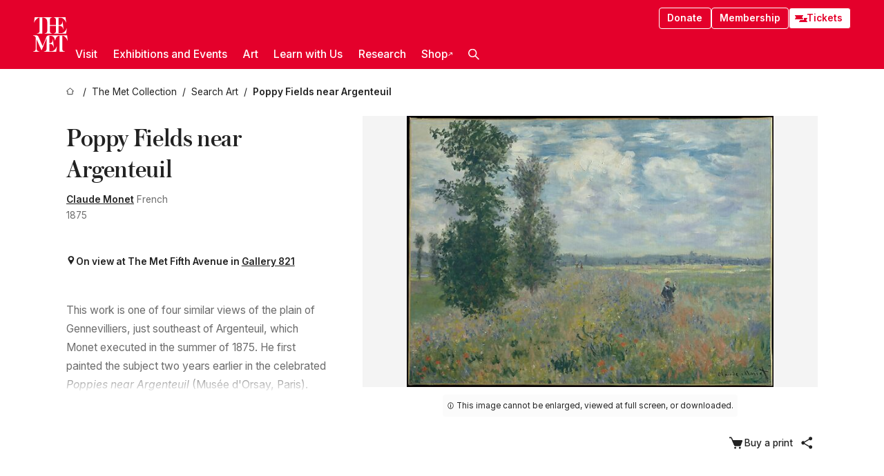

--- FILE ---
content_type: text/html; charset=utf-8
request_url: https://www.metmuseum.org/art/collection/search/438004
body_size: 37967
content:
<!DOCTYPE html><html lang="en" class="
				__variable_e798ec
				__variable_bfed6e
				__variable_968aec
				__variable_b1e441
				__variable_20add0
				__variable_2ad7ef" data-sentry-component="LocaleLayout" data-sentry-source-file="layout.tsx"><head><meta charSet="utf-8"/><meta name="viewport" content="width=device-width, initial-scale=1"/><link rel="preload" href="/_next/static/media/78dbaeca31577a23-s.p.woff2" as="font" crossorigin="" type="font/woff2"/><link rel="preload" href="/_next/static/media/84a4b0cac32cffbe-s.p.woff2" as="font" crossorigin="" type="font/woff2"/><link rel="preload" href="/_next/static/media/c4b700dcb2187787-s.p.woff2" as="font" crossorigin="" type="font/woff2"/><link rel="preload" href="/_next/static/media/e4af272ccee01ff0-s.p.woff2" as="font" crossorigin="" type="font/woff2"/><link rel="preload" as="image" href="https://collectionapi.metmuseum.org/api/collection/v1/iiif/438004/795933/restricted" fetchPriority="high"/><link rel="stylesheet" href="/_next/static/css/0b9f38a70bdddf23.css" data-precedence="next"/><link rel="stylesheet" href="/_next/static/css/7fd550e1e6b57b10.css" data-precedence="next"/><link rel="stylesheet" href="/_next/static/css/36d7a2405d6a2a7a.css" data-precedence="next"/><link rel="stylesheet" href="/_next/static/css/48ccd572681770ef.css" data-precedence="next"/><link rel="stylesheet" href="/_next/static/css/e27237f6798e7e2b.css" data-precedence="next"/><link rel="stylesheet" href="/_next/static/css/5ef4417e8033aecb.css" data-precedence="next"/><link rel="stylesheet" href="/_next/static/css/99503d5e46e39253.css" data-precedence="next"/><link rel="stylesheet" href="/_next/static/css/9c7fa0b0c3e24e16.css" data-precedence="next"/><link rel="stylesheet" href="/_next/static/css/edec8de73eaa5209.css" data-precedence="next"/><link rel="stylesheet" href="/_next/static/css/48221cf303c9b543.css" data-precedence="next"/><link rel="stylesheet" href="/_next/static/css/1b7ac11f576f87f1.css" data-precedence="next"/><link rel="preload" as="script" fetchPriority="low" href="/_next/static/chunks/webpack-6366d10ff3d907ec.js"/><script src="/_next/static/chunks/3c207711-b18fb694c51ab862.js" async=""></script><script src="/_next/static/chunks/6916-6e66496c5f418c80.js" async=""></script><script src="/_next/static/chunks/main-app-fe7ec39fc1058eb1.js" async=""></script><script src="/_next/static/chunks/5520-f559b9204dddf9aa.js" async=""></script><script src="/_next/static/chunks/3096-5dff2a2771feed56.js" async=""></script><script src="/_next/static/chunks/5011-40e4e20f61fb33e9.js" async=""></script><script src="/_next/static/chunks/7705-e02db262df13926d.js" async=""></script><script src="/_next/static/chunks/app/%5Blocale%5D/(navigation)/layout-f1390006498e5d17.js" async=""></script><script src="/_next/static/chunks/app/%5Blocale%5D/(navigation)/error-98b49a3a0775953b.js" async=""></script><script src="/_next/static/chunks/5557-3fa0d7504b11bac2.js" async=""></script><script src="/_next/static/chunks/6386-6f01ad75a0adad26.js" async=""></script><script src="/_next/static/chunks/1545-4c211248457bce57.js" async=""></script><script src="/_next/static/chunks/7391-05d94d83913e9a8c.js" async=""></script><script src="/_next/static/chunks/5866-5dc60a299bd25ef5.js" async=""></script><script src="/_next/static/chunks/945-a228ca5a3fc96787.js" async=""></script><script src="/_next/static/chunks/2585-7ced8e86aa8cd3de.js" async=""></script><script src="/_next/static/chunks/8321-ae52e8920011a0c3.js" async=""></script><script src="/_next/static/chunks/9416-1cf08484d0621370.js" async=""></script><script src="/_next/static/chunks/63-b6103ad915446b47.js" async=""></script><script src="/_next/static/chunks/8251-75e6823f4241ba8b.js" async=""></script><script src="/_next/static/chunks/5139-12d17c14a1ec25fd.js" async=""></script><script src="/_next/static/chunks/5248-342c02892b3cc4c5.js" async=""></script><script src="/_next/static/chunks/8997-04c5068e4c18fb1e.js" async=""></script><script src="/_next/static/chunks/1962-e9a31d07b62ae48a.js" async=""></script><script src="/_next/static/chunks/app/%5Blocale%5D/(navigation)/art/collection/search/%5BobjectID%5D/page-a2b9213a50efd8a6.js" async=""></script><script src="/_next/static/chunks/app/global-error-8a16f75bb478133f.js" async=""></script><script src="/_next/static/chunks/app/%5Blocale%5D/layout-bedf633cb5e6dc6a.js" async=""></script><script src="/_next/static/chunks/app/%5Blocale%5D/error-713d544c9230988f.js" async=""></script><meta name="next-size-adjust" content=""/><title>Claude Monet - Poppy Fields near Argenteuil - The Metropolitan Museum of Art</title><meta name="description" content="The Met presents over 5,000 years of art from around the world for everyone to experience and enjoy."/><link rel="manifest" href="/manifest.webmanifest"/><meta property="og:title" content="Claude Monet - Poppy Fields near Argenteuil - The Metropolitan Museum of Art"/><meta property="og:description" content="The Met presents over 5,000 years of art from around the world for everyone to experience and enjoy."/><meta property="og:image" content="https://collectionapi.metmuseum.org/api/collection/v1/iiif/438004/795933/restricted"/><meta name="twitter:card" content="summary_large_image"/><meta name="twitter:title" content="Claude Monet - Poppy Fields near Argenteuil - The Metropolitan Museum of Art"/><meta name="twitter:description" content="The Met presents over 5,000 years of art from around the world for everyone to experience and enjoy."/><meta name="twitter:image" content="https://collectionapi.metmuseum.org/api/collection/v1/iiif/438004/795933/restricted"/><link rel="icon" href="/icon?444dbfbfa010ce64" type="image/png" sizes="256x256"/><link rel="apple-touch-icon" href="/apple-icon?caf747e317587ad6" type="image/png"/><script src="/_next/static/chunks/polyfills-42372ed130431b0a.js" noModule=""></script></head><body><div hidden=""><!--$--><!--/$--></div><button class="skip-to-main-content_skipToMainContent__tnLhe button secondary" id="skip-to-main-content-button" data-sentry-component="SkipToMainContent" data-sentry-source-file="index.jsx">Skip to main content</button><header class="global-navigation_header__IRRw8" data-lock-page="false"><div class="global-navigation_headerWrapper__HdeNn"><a title="Homepage" class="global-navigation_logoLink__XBBeM" data-sentry-element="Link" data-sentry-source-file="index.tsx" href="/"><svg xmlns="http://www.w3.org/2000/svg" width="1em" height="1em" viewBox="0 0 40 40" data-sentry-element="MetLogo" data-sentry-source-file="index.tsx"><path fill="currentColor" d="M39.74 27.009a11.6 11.6 0 0 0-.88-1.861 10 10 0 0 0-1.33-1.824 7.6 7.6 0 0 0-1.72-1.387 4 4 0 0 0-2.04-.55v15.4A3 3 0 0 0 34 38a2.65 2.65 0 0 0 .64.883 2.8 2.8 0 0 0 .95.55 3.5 3.5 0 0 0 1.17.19V40h-6.13V21.577a4.9 4.9 0 0 0-2.08.4 4.2 4.2 0 0 0-1.47 1.111 5.3 5.3 0 0 0-.94 1.709 11.5 11.5 0 0 0-.54 2.213h-.26a11.5 11.5 0 0 0-.54-2.194 5.5 5.5 0 0 0-.97-1.718 4.3 4.3 0 0 0-1.54-1.121 5.6 5.6 0 0 0-2.21-.4h-1.36V30h1.24a4 4 0 0 0 .57-.133 2.83 2.83 0 0 0 1.22-.788 3.2 3.2 0 0 0 .68-1.339 7.6 7.6 0 0 0 .21-1.909h.29L24 34.947h-.29a5.83 5.83 0 0 0-1.62-3.228A3.8 3.8 0 0 0 20.84 31h-2.12v8.43h2.19a5.15 5.15 0 0 0 2.17-.456 6.5 6.5 0 0 0 1.79-1.216 8 8 0 0 0 1.39-1.737 10.2 10.2 0 0 0 .96-2.023h.26l-.77 6H12.57v-.38a3.5 3.5 0 0 0 1.17-.19 2.8 2.8 0 0 0 .95-.55 2.5 2.5 0 0 0 .63-.893 2.1 2.1 0 0 0 .18-.987V24.5L10 38h-.5L4 25.593V36.5a4.7 4.7 0 0 0 .37 1.487 2.6 2.6 0 0 0 .64.893 2.7 2.7 0 0 0 .95.55 3.5 3.5 0 0 0 1.16.19V40H0v-.38a3.6 3.6 0 0 0 1.17-.19 2.7 2.7 0 0 0 .94-.55 2.5 2.5 0 0 0 .64-.893 3.05 3.05 0 0 0 .23-1.2V23.362A3.1 3.1 0 0 0 0 21.387v-.379h3.07a4.6 4.6 0 0 1 1.94.37 2.69 2.69 0 0 1 1.28 1.472L11 33.5l4.5-11a2.05 2.05 0 0 1 1.17-1.113 4 4 0 0 1 1.7-.379h20.94l.69 6h-.26Zm-15.93-8.017v-.38a2.17 2.17 0 0 0 2.49-2.525V10h-6.82v6.087a2.17 2.17 0 0 0 2.49 2.525v.38h-8.63v-.38a3.5 3.5 0 0 0 1.17-.189 2.8 2.8 0 0 0 .95-.551 2.6 2.6 0 0 0 .64-.892 3.05 3.05 0 0 0 .23-1.2V5.7a6.8 6.8 0 0 0-.41-2.5 4.04 4.04 0 0 0-1.15-1.644 4.6 4.6 0 0 0-1.8-.9 9.2 9.2 0 0 0-2.34-.275v18.612H4.49v-.38a3.5 3.5 0 0 0 1.17-.189 2.8 2.8 0 0 0 .95-.551 2.6 2.6 0 0 0 .64-.883 3 3 0 0 0 .23-1.206V.384a3.94 3.94 0 0 0-1.98.56 8.3 8.3 0 0 0-1.82 1.4 12 12 0 0 0-1.47 1.814 8.7 8.7 0 0 0-.94 1.851h-.26l.77-6h20.19v.38a2.217 2.217 0 0 0-2.49 2.526V9h6.82V2.906A2.22 2.22 0 0 0 23.81.38V0h13.67l.77 6h-.26a10.3 10.3 0 0 0-.96-2.022 8 8 0 0 0-1.39-1.738 6.4 6.4 0 0 0-1.8-1.215 5.15 5.15 0 0 0-2.17-.456h-2.21V9h1.32a3.84 3.84 0 0 0 1.98-.861 4.34 4.34 0 0 0 1.03-3.315h.29l1.18 9.117h-.29a5.9 5.9 0 0 0-.72-1.89A4.64 4.64 0 0 0 31.64 10h-2.18v8.423h2.95a5.15 5.15 0 0 0 2.17-.456 6.7 6.7 0 0 0 1.8-1.216 8.3 8.3 0 0 0 1.39-1.737 11.5 11.5 0 0 0 .96-2.023h.26l-.78 6h-14.4Z"></path></svg></a><div class="global-navigation_smallControls__VohT6"><a class="global-navigation_navButton__BU8Aa global-navigation_ticketLink__9VeAY" data-sentry-element="Link" data-sentry-component="TicketLink" data-sentry-source-file="index.tsx" href="https://engage.metmuseum.org/admission/?promocode=59559"><div class="global-navigation_tickets__H0byM"><svg xmlns="http://www.w3.org/2000/svg" width="1em" height="1em" fill="none" viewBox="0 0 14 8" class="global-navigation_ticket__qAYYN global-navigation_ticket1__P_Vov" data-sentry-element="TicketIcon" data-sentry-source-file="index.tsx"><mask id="ticket2_svg__a" width="15" height="9" x="-0.5" y="-0.5" fill="#000" maskUnits="userSpaceOnUse"><path fill="#fff" d="M-.5-.5h15v9h-15z"></path><path d="M13.5 2.5a1.5 1.5 0 0 0 0 3v2H.5v-2a1.5 1.5 0 1 0 0-3v-2h13z"></path></mask><path fill="currentColor" d="M13.5 2.5a1.5 1.5 0 0 0 0 3v2H.5v-2a1.5 1.5 0 1 0 0-3v-2h13z"></path><path fill="#fff" d="M13.5 2.5V3h.5v-.5zm0 3h.5V5h-.5zm0 2V8h.5v-.5zm-13 0H0V8h.5zm0-2V5H0v.5zm0-3H0V3h.5zm0-2V0H0v.5zm13 0h.5V0h-.5zm0 2V2a2 2 0 0 0-2 2h1a1 1 0 0 1 1-1zM12 4h-.5a2 2 0 0 0 2 2V5a1 1 0 0 1-1-1zm1.5 1.5H13v2h1v-2zm0 2V7H.5v1h13zm-13 0H1v-2H0v2zm0-2V6a2 2 0 0 0 2-2h-1a1 1 0 0 1-1 1zM2 4h.5a2 2 0 0 0-2-2v1a1 1 0 0 1 1 1zM.5 2.5H1v-2H0v2zm0-2V1h13V0H.5zm13 0H13v2h1v-2z" mask="url(#ticket2_svg__a)"></path></svg><svg xmlns="http://www.w3.org/2000/svg" width="1em" height="1em" fill="none" viewBox="0 0 14 8" class="global-navigation_ticket__qAYYN global-navigation_ticket2__IS2iJ" data-sentry-element="TicketIcon" data-sentry-source-file="index.tsx"><mask id="ticket2_svg__a" width="15" height="9" x="-0.5" y="-0.5" fill="#000" maskUnits="userSpaceOnUse"><path fill="#fff" d="M-.5-.5h15v9h-15z"></path><path d="M13.5 2.5a1.5 1.5 0 0 0 0 3v2H.5v-2a1.5 1.5 0 1 0 0-3v-2h13z"></path></mask><path fill="currentColor" d="M13.5 2.5a1.5 1.5 0 0 0 0 3v2H.5v-2a1.5 1.5 0 1 0 0-3v-2h13z"></path><path fill="#fff" d="M13.5 2.5V3h.5v-.5zm0 3h.5V5h-.5zm0 2V8h.5v-.5zm-13 0H0V8h.5zm0-2V5H0v.5zm0-3H0V3h.5zm0-2V0H0v.5zm13 0h.5V0h-.5zm0 2V2a2 2 0 0 0-2 2h1a1 1 0 0 1 1-1zM12 4h-.5a2 2 0 0 0 2 2V5a1 1 0 0 1-1-1zm1.5 1.5H13v2h1v-2zm0 2V7H.5v1h13zm-13 0H1v-2H0v2zm0-2V6a2 2 0 0 0 2-2h-1a1 1 0 0 1-1 1zM2 4h.5a2 2 0 0 0-2-2v1a1 1 0 0 1 1 1zM.5 2.5H1v-2H0v2zm0-2V1h13V0H.5zm13 0H13v2h1v-2z" mask="url(#ticket2_svg__a)"></path></svg></div>Tickets</a><button title="Search Button" role="button"><svg xmlns="http://www.w3.org/2000/svg" width="1em" height="1em" viewBox="0 0 16 16" class="global-navigation_icon__c_VgD" style="transform:rotate(270deg)" data-sentry-element="SearchIcon" data-sentry-source-file="index.tsx"><path fill="currentColor" d="M9.8 12.393a6.14 6.14 0 0 1-3.78-1.319L1.09 16 0 14.905l4.93-4.928a6.1 6.1 0 0 1-1.32-3.781 6.2 6.2 0 1 1 6.19 6.197m0-10.844a4.648 4.648 0 1 0 4.65 4.648A4.646 4.646 0 0 0 9.8 1.549"></path></svg></button><button role="button" title="Toggle Menu"><svg xmlns="http://www.w3.org/2000/svg" width="1em" height="1em" viewBox="0 0 20 20" class="global-navigation_icon__c_VgD global-navigation_navIcon__ddrLp"><path fill="currentColor" d="M0 20v-2h20v2zM0 9h20v2H0zm0-9h20v2H0z"></path></svg></button></div></div><div class="global-navigation_links__vbg_A "><div class="global-navigation_topLinks__E7EOx"><a class="global-navigation_navButton__BU8Aa" data-sentry-element="Link" data-sentry-source-file="index.tsx" href="https://engage.metmuseum.org/donate?promocode=60313">Donate</a><a class="global-navigation_navButton__BU8Aa" data-sentry-element="Link" data-sentry-component="MembershipLink" data-sentry-source-file="index.tsx" href="https://engage.metmuseum.org/members/membership/?promocode=60317">Membership</a><a class="global-navigation_navButton__BU8Aa global-navigation_ticketLink__9VeAY" data-sentry-element="Link" data-sentry-component="TicketLink" data-sentry-source-file="index.tsx" href="https://engage.metmuseum.org/admission/?promocode=59559"><div class="global-navigation_tickets__H0byM"><svg xmlns="http://www.w3.org/2000/svg" width="1em" height="1em" fill="none" viewBox="0 0 14 8" class="global-navigation_ticket__qAYYN global-navigation_ticket1__P_Vov" data-sentry-element="TicketIcon" data-sentry-source-file="index.tsx"><mask id="ticket2_svg__a" width="15" height="9" x="-0.5" y="-0.5" fill="#000" maskUnits="userSpaceOnUse"><path fill="#fff" d="M-.5-.5h15v9h-15z"></path><path d="M13.5 2.5a1.5 1.5 0 0 0 0 3v2H.5v-2a1.5 1.5 0 1 0 0-3v-2h13z"></path></mask><path fill="currentColor" d="M13.5 2.5a1.5 1.5 0 0 0 0 3v2H.5v-2a1.5 1.5 0 1 0 0-3v-2h13z"></path><path fill="#fff" d="M13.5 2.5V3h.5v-.5zm0 3h.5V5h-.5zm0 2V8h.5v-.5zm-13 0H0V8h.5zm0-2V5H0v.5zm0-3H0V3h.5zm0-2V0H0v.5zm13 0h.5V0h-.5zm0 2V2a2 2 0 0 0-2 2h1a1 1 0 0 1 1-1zM12 4h-.5a2 2 0 0 0 2 2V5a1 1 0 0 1-1-1zm1.5 1.5H13v2h1v-2zm0 2V7H.5v1h13zm-13 0H1v-2H0v2zm0-2V6a2 2 0 0 0 2-2h-1a1 1 0 0 1-1 1zM2 4h.5a2 2 0 0 0-2-2v1a1 1 0 0 1 1 1zM.5 2.5H1v-2H0v2zm0-2V1h13V0H.5zm13 0H13v2h1v-2z" mask="url(#ticket2_svg__a)"></path></svg><svg xmlns="http://www.w3.org/2000/svg" width="1em" height="1em" fill="none" viewBox="0 0 14 8" class="global-navigation_ticket__qAYYN global-navigation_ticket2__IS2iJ" data-sentry-element="TicketIcon" data-sentry-source-file="index.tsx"><mask id="ticket2_svg__a" width="15" height="9" x="-0.5" y="-0.5" fill="#000" maskUnits="userSpaceOnUse"><path fill="#fff" d="M-.5-.5h15v9h-15z"></path><path d="M13.5 2.5a1.5 1.5 0 0 0 0 3v2H.5v-2a1.5 1.5 0 1 0 0-3v-2h13z"></path></mask><path fill="currentColor" d="M13.5 2.5a1.5 1.5 0 0 0 0 3v2H.5v-2a1.5 1.5 0 1 0 0-3v-2h13z"></path><path fill="#fff" d="M13.5 2.5V3h.5v-.5zm0 3h.5V5h-.5zm0 2V8h.5v-.5zm-13 0H0V8h.5zm0-2V5H0v.5zm0-3H0V3h.5zm0-2V0H0v.5zm13 0h.5V0h-.5zm0 2V2a2 2 0 0 0-2 2h1a1 1 0 0 1 1-1zM12 4h-.5a2 2 0 0 0 2 2V5a1 1 0 0 1-1-1zm1.5 1.5H13v2h1v-2zm0 2V7H.5v1h13zm-13 0H1v-2H0v2zm0-2V6a2 2 0 0 0 2-2h-1a1 1 0 0 1-1 1zM2 4h.5a2 2 0 0 0-2-2v1a1 1 0 0 1 1 1zM.5 2.5H1v-2H0v2zm0-2V1h13V0H.5zm13 0H13v2h1v-2z" mask="url(#ticket2_svg__a)"></path></svg></div>Tickets</a></div><nav class="global-navigation_navLinks__fTjsN"><ul class="global-navigation_topLevelLinks__dM0fN"><li class="nav-item_navItem__tZNvf " data-nav-item="true" data-open="false"><button class="nav-item_innerText__pWlnO" data-nav-id="Visit">Visit<span class="nav-item_icon__evAIq"><svg xmlns="http://www.w3.org/2000/svg" width="1em" height="1em" fill="none" viewBox="0 0 48 48"><path fill="currentColor" d="m39.23 13.132 2.913 2.802-18.011 18.923-18-18.92 2.866-2.77 15.134 16.162z"></path></svg></span></button></li><li class="nav-item_navItem__tZNvf " data-nav-item="true" data-open="false"><button class="nav-item_innerText__pWlnO" data-nav-id="Exhibitions and Events">Exhibitions and Events<span class="nav-item_icon__evAIq"><svg xmlns="http://www.w3.org/2000/svg" width="1em" height="1em" fill="none" viewBox="0 0 48 48"><path fill="currentColor" d="m39.23 13.132 2.913 2.802-18.011 18.923-18-18.92 2.866-2.77 15.134 16.162z"></path></svg></span></button></li><li class="nav-item_navItem__tZNvf " data-nav-item="true" data-open="false"><button class="nav-item_innerText__pWlnO" data-nav-id="Art">Art<span class="nav-item_icon__evAIq"><svg xmlns="http://www.w3.org/2000/svg" width="1em" height="1em" fill="none" viewBox="0 0 48 48"><path fill="currentColor" d="m39.23 13.132 2.913 2.802-18.011 18.923-18-18.92 2.866-2.77 15.134 16.162z"></path></svg></span></button></li><li class="nav-item_navItem__tZNvf " data-nav-item="true" data-open="false"><button class="nav-item_innerText__pWlnO" data-nav-id="Learn with Us">Learn with Us<span class="nav-item_icon__evAIq"><svg xmlns="http://www.w3.org/2000/svg" width="1em" height="1em" fill="none" viewBox="0 0 48 48"><path fill="currentColor" d="m39.23 13.132 2.913 2.802-18.011 18.923-18-18.92 2.866-2.77 15.134 16.162z"></path></svg></span></button></li><li class="nav-item_navItem__tZNvf " data-nav-item="true" data-open="false"><button class="nav-item_innerText__pWlnO" data-nav-id="Research">Research<span class="nav-item_icon__evAIq"><svg xmlns="http://www.w3.org/2000/svg" width="1em" height="1em" fill="none" viewBox="0 0 48 48"><path fill="currentColor" d="m39.23 13.132 2.913 2.802-18.011 18.923-18-18.92 2.866-2.77 15.134 16.162z"></path></svg></span></button></li><li class="nav-item_navItem__tZNvf undefined"><a target="_blank" rel="noopener noreferrer" class="nav-item_innerText__pWlnO" data-nav-id="Shop" href="https://store.metmuseum.org/?utm_source=mainmuseum&amp;utm_medium=metmuseum.org&amp;utm_campaign=topnav-static">Shop<svg xmlns="http://www.w3.org/2000/svg" width="1em" height="1em" fill="none" viewBox="0 0 48 48" class="nav-item_externalIcon__JI1JB"><path fill="currentColor" fill-rule="evenodd" d="M41.993 9.717v20.96h-5.287V15.661L9.744 41.5 6 37.912l26.962-25.838H17.293V7h24.7c.01 0 .007.958.003 1.761l-.002.603a2.4 2.4 0 0 1 0 .353" clip-rule="evenodd"></path></svg></a></li><li class="global-navigation_searchItem__hFDIS" data-sentry-component="SearchItem" data-sentry-source-file="index.tsx"><button class="global-navigation_searchButton__nC3QK" role="button" title="Open the search box"><svg xmlns="http://www.w3.org/2000/svg" width="1em" height="1em" viewBox="0 0 16 16" class="icon" style="transform:rotate(270deg)" data-sentry-element="SearchIcon" data-sentry-source-file="index.tsx"><path fill="currentColor" d="M9.8 12.393a6.14 6.14 0 0 1-3.78-1.319L1.09 16 0 14.905l4.93-4.928a6.1 6.1 0 0 1-1.32-3.781 6.2 6.2 0 1 1 6.19 6.197m0-10.844a4.648 4.648 0 1 0 4.65 4.648A4.646 4.646 0 0 0 9.8 1.549"></path></svg></button></li></ul><div class="global-navigation_mobileOnly__QK25I"><a class="global-navigation_navButton__BU8Aa global-navigation_ticketLink__9VeAY" data-sentry-element="Link" data-sentry-component="TicketLink" data-sentry-source-file="index.tsx" href="https://engage.metmuseum.org/admission/?promocode=59559"><div class="global-navigation_tickets__H0byM"><svg xmlns="http://www.w3.org/2000/svg" width="1em" height="1em" fill="none" viewBox="0 0 14 8" class="global-navigation_ticket__qAYYN global-navigation_ticket1__P_Vov" data-sentry-element="TicketIcon" data-sentry-source-file="index.tsx"><mask id="ticket2_svg__a" width="15" height="9" x="-0.5" y="-0.5" fill="#000" maskUnits="userSpaceOnUse"><path fill="#fff" d="M-.5-.5h15v9h-15z"></path><path d="M13.5 2.5a1.5 1.5 0 0 0 0 3v2H.5v-2a1.5 1.5 0 1 0 0-3v-2h13z"></path></mask><path fill="currentColor" d="M13.5 2.5a1.5 1.5 0 0 0 0 3v2H.5v-2a1.5 1.5 0 1 0 0-3v-2h13z"></path><path fill="#fff" d="M13.5 2.5V3h.5v-.5zm0 3h.5V5h-.5zm0 2V8h.5v-.5zm-13 0H0V8h.5zm0-2V5H0v.5zm0-3H0V3h.5zm0-2V0H0v.5zm13 0h.5V0h-.5zm0 2V2a2 2 0 0 0-2 2h1a1 1 0 0 1 1-1zM12 4h-.5a2 2 0 0 0 2 2V5a1 1 0 0 1-1-1zm1.5 1.5H13v2h1v-2zm0 2V7H.5v1h13zm-13 0H1v-2H0v2zm0-2V6a2 2 0 0 0 2-2h-1a1 1 0 0 1-1 1zM2 4h.5a2 2 0 0 0-2-2v1a1 1 0 0 1 1 1zM.5 2.5H1v-2H0v2zm0-2V1h13V0H.5zm13 0H13v2h1v-2z" mask="url(#ticket2_svg__a)"></path></svg><svg xmlns="http://www.w3.org/2000/svg" width="1em" height="1em" fill="none" viewBox="0 0 14 8" class="global-navigation_ticket__qAYYN global-navigation_ticket2__IS2iJ" data-sentry-element="TicketIcon" data-sentry-source-file="index.tsx"><mask id="ticket2_svg__a" width="15" height="9" x="-0.5" y="-0.5" fill="#000" maskUnits="userSpaceOnUse"><path fill="#fff" d="M-.5-.5h15v9h-15z"></path><path d="M13.5 2.5a1.5 1.5 0 0 0 0 3v2H.5v-2a1.5 1.5 0 1 0 0-3v-2h13z"></path></mask><path fill="currentColor" d="M13.5 2.5a1.5 1.5 0 0 0 0 3v2H.5v-2a1.5 1.5 0 1 0 0-3v-2h13z"></path><path fill="#fff" d="M13.5 2.5V3h.5v-.5zm0 3h.5V5h-.5zm0 2V8h.5v-.5zm-13 0H0V8h.5zm0-2V5H0v.5zm0-3H0V3h.5zm0-2V0H0v.5zm13 0h.5V0h-.5zm0 2V2a2 2 0 0 0-2 2h1a1 1 0 0 1 1-1zM12 4h-.5a2 2 0 0 0 2 2V5a1 1 0 0 1-1-1zm1.5 1.5H13v2h1v-2zm0 2V7H.5v1h13zm-13 0H1v-2H0v2zm0-2V6a2 2 0 0 0 2-2h-1a1 1 0 0 1-1 1zM2 4h.5a2 2 0 0 0-2-2v1a1 1 0 0 1 1 1zM.5 2.5H1v-2H0v2zm0-2V1h13V0H.5zm13 0H13v2h1v-2z" mask="url(#ticket2_svg__a)"></path></svg></div>Tickets</a><a class="global-navigation_navButton__BU8Aa" data-sentry-element="Link" data-sentry-component="MembershipLink" data-sentry-source-file="index.tsx" href="https://engage.metmuseum.org/members/membership/?promocode=60317">Membership</a></div></nav></div></header><main data-sentry-component="CollectionObjectDetailPage" data-sentry-source-file="page.tsx"><script type="application/json" id="analytics">{"objectID":438004,"hasImages":true,"hasOASCImage":false,"hasAudio":false,"hasEssays":true,"hasArticles":false,"hasPublications":true}</script><div style="display:flex;flex-direction:row;flex-wrap:nowrap;gap:var(--spacing-xxs);justify-content:space-between;align-items:center" data-sentry-element="Element" data-sentry-source-file="index.jsx" data-sentry-component="FlexContainer"><nav class="breadcrumbs_breadcrumbs__p9HFN" aria-label="breadcrumbs" data-sentry-component="Breadcrumbs" data-sentry-source-file="index.tsx"><span class="breadcrumbs_linkWrapper__xepu_"><a aria-label="home" class="breadcrumbs_link__AxWe_" data-sentry-element="Link" data-sentry-source-file="index.tsx" href="/"><svg xmlns="http://www.w3.org/2000/svg" width="1em" height="1em" fill="none" viewBox="0 0 12 12" class="breadcrumbs_svg__HHQCV" data-sentry-element="HomeIcon" data-sentry-source-file="index.tsx"><path stroke="currentColor" d="M6.154.89a.235.235 0 0 0-.307 0L.754 5.25c-.173.147-.071.435.153.435h1.256v4.68c0 .136.107.246.24.246h7.194c.133 0 .24-.11.24-.246v-4.68h1.256c.224 0 .326-.288.154-.435z"></path></svg></a></span><span class="breadcrumbs_linkWrapper__xepu_"><a title="The Met Collection" aria-label="The Met Collection" class="breadcrumbs_link__AxWe_" href="/art/collection"><span data-sentry-element="Markdown" data-sentry-component="MarkdownParser" data-sentry-source-file="index.jsx">The Met Collection</span></a></span><span class="breadcrumbs_linkWrapper__xepu_"><a title="Search Art" aria-label="Search Art" class="breadcrumbs_link__AxWe_" href="/art/collection/search"><span data-sentry-element="Markdown" data-sentry-component="MarkdownParser" data-sentry-source-file="index.jsx">Search Art</span></a></span><span class="breadcrumbs_lastItem__awDMN"><span class="breadcrumbs_truncatedSegment__Z3us6" title="Poppy Fields near Argenteuil"><span data-sentry-element="Markdown" data-sentry-component="MarkdownParser" data-sentry-source-file="index.jsx">Poppy Fields near Argenteuil</span></span></span></nav></div><section><section class="object-page-top_wrapper__tqyHQ" data-sentry-component="ObjectPageTop" data-sentry-source-file="index.tsx"><main class="object-page-top_main__VSO7i"><section class="object-overview_objectOverview__O4zWQ" data-sentry-component="ObjectOverview" data-sentry-source-file="index.tsx"><h1 class="undefined object-overview_title__f2ysJ"><div data-sentry-element="SafeHtml" data-sentry-source-file="index.tsx">Poppy Fields near Argenteuil</div></h1><div class="object-overview_metaWrapper__3yPhf"><div data-sentry-component="ArtistLink" data-sentry-source-file="index.tsx"><a data-sentry-element="Link" data-sentry-source-file="index.tsx" href="/art/collection/search?q=Claude+Monet&amp;searchField=ArtistCulture">Claude Monet</a> French</div><div>1875</div><div class="object-overview_onViewWrapper__uMujk"><svg xmlns="http://www.w3.org/2000/svg" width="1em" height="1em" fill="none" viewBox="0 0 16 25" data-sentry-element="LocationIcon" data-sentry-source-file="index.tsx"><path fill="currentColor" fill-rule="evenodd" d="M7.765 11.822c-2.254 0-4.08-1.81-4.08-4.042s1.826-4.042 4.08-4.042 4.08 1.81 4.08 4.042c0 2.233-1.827 4.042-4.08 4.042M7.55.242C2.5.242-2.285 6.078 1.18 12.4c5.562 10.154 6.574 11.842 6.574 11.842s4.712-8.106 6.658-11.858C17.732 5.99 13.124.242 7.55.242" clip-rule="evenodd"></path></svg><span>On view at The Met Fifth Avenue in<!-- --> <a class="object-overview_onViewLink__hnR41" data-sentry-element="Link" data-sentry-source-file="index.tsx" href="https://maps.metmuseum.org/poi?_gl=1%2A1958ftb%2A_ga%2AMjk2MzAzMzczLjE3MDE4NzY3NzM.%2A_ga_Y0W8DGNBTB%2AMTcwODk4Mjg3Ny4yNDcuMS4xNzA4OTgyODgxLjAuMC4w&amp;feature=90ff38ba29e6e9eb2203ab77df1bc1de&amp;floor=2&amp;screenmode=base&amp;search=405#19/40.7785245/-73.9640755/-61">Gallery 821</a></span></div></div><div class="holding-type-badges_badges__r5YiA  " data-sentry-component="HoldingTypeBadges" data-sentry-source-file="index.tsx"></div><div class="object-overview_label__mEVbw"><div data-sentry-component="ReadMoreWrapper" data-sentry-source-file="index.tsx"><div style="--max-wrapper-height:350px" class="
					read-more-wrapper_wrapper__qmIh8
					
					read-more-wrapper_hasOverFlow__JrJyo" data-testid="read-more-content"><div><div data-sentry-element="SafeHtml" data-sentry-source-file="index.tsx">This work is one of four similar views of the plain of Gennevilliers, just southeast of Argenteuil, which Monet executed in the summer of 1875. He first painted the subject two years earlier in the celebrated <i>Poppies near Argenteuil</i> (Musée d'Orsay, Paris).</div></div></div></div></div></section></main><aside class="object-page-top_aside___Zzjr"><div class="image-viewer_wrapper__XTgZf" data-sentry-component="CollectionImageViewer" data-sentry-source-file="index.tsx"><section class="image-viewer_imageAndControls___8VQ9"><div class="image-viewer_imageAndRightsContainer__zEKsj"><figure itemType="http://schema.org/ImageObject" class="image-viewer_figure__qI5d7"><img fetchPriority="high" loading="eager" alt="Poppy Fields near Argenteuil, Claude Monet (French, Paris 1840–1926 Giverny), Oil on canvas" class="image-viewer_featuredImage__2hq6c undefined" src="https://collectionapi.metmuseum.org/api/collection/v1/iiif/438004/795933/restricted" itemProp="contentUrl" data-sentry-component="FeaturedImage" data-sentry-source-file="index.tsx"/></figure><div class="image-viewer_featuredImageMeta__xKPaT"><div class="image-viewer_featuredImageAccess__B8Gll"></div><div class="image-viewer_featuredImageContext__lMzCG"><div class="image-viewer_rightsRestrictedMessageWrapper__87aGW"><figcaption data-testid="rights-restricted-message" class="rights-restricted-message_message__h6Vxs" style="--background-color:var(--color-grey-050);--color:var(--color-grey-900)" data-sentry-element="figcaption" data-sentry-component="RightsRestrictedMessage" data-sentry-source-file="index.tsx"><svg xmlns="http://www.w3.org/2000/svg" fill="none" viewBox="0 0 18 19" width="1em" height="1em" class="rights-restricted-message_icon__sS7Mh" data-sentry-element="Info" data-sentry-source-file="index.tsx"><path fill="currentColor" fill-rule="evenodd" d="M0 9.5c0 4.964 4.037 9 9 9 4.962 0 9-4.036 9-9 0-4.963-4.038-9-9-9-4.963 0-9 4.037-9 9m1.524 0c0-4.122 3.353-7.475 7.476-7.475s7.475 3.354 7.476 7.475c0 4.124-3.354 7.476-7.476 7.476-4.123 0-7.476-3.352-7.476-7.476" clip-rule="evenodd"></path><path fill="currentColor" d="M8.031 7.804h1.937v6.787H8.031zM9 6.872A1.23 1.23 0 1 0 9 4.41a1.23 1.23 0 0 0 0 2.462"></path></svg> <!-- -->This image cannot be enlarged, viewed at full screen, or downloaded.</figcaption></div></div></div><div class="image-buttons_container__RIiKw" data-sentry-component="ImageButtons" data-sentry-source-file="index.tsx"><button class="icon-button_button__FYqNC icon-button_small__m7iyV icon-button_lightMode__BNguL" type="button" data-sentry-component="IconButton" data-sentry-source-file="index.tsx"><svg xmlns="http://www.w3.org/2000/svg" width="1em" height="1em" fill="none" viewBox="0 0 24 25"><path fill="currentColor" d="M10.5 21.4a1.5 1.5 0 1 0 0-3 1.5 1.5 0 0 0 0 3M17.5 21.4a1.5 1.5 0 1 0 0-3 1.5 1.5 0 0 0 0 3M5.5 8.4h15.038a1 1 0 0 1 .932 1.362l-2.722 7a1 1 0 0 1-.932.638H10.15a1 1 0 0 1-.914-.594z"></path><path stroke="currentColor" stroke-width="1.75" d="M1.607 4.55h2.896c.361 0 5.393 11.5 5.393 11.5"></path></svg><span>Buy a print</span></button><div data-sentry-component="ToolTip" data-sentry-source-file="index.tsx"><span class="tooltip_button__CFl3_"><button class="icon-button_button__FYqNC icon-button_small__m7iyV icon-button_lightMode__BNguL" type="button" data-sentry-element="IconButton" data-sentry-source-file="index.tsx" data-sentry-component="IconButton"><svg xmlns="http://www.w3.org/2000/svg" width="1em" height="1em" fill="none" viewBox="0 0 24 25"><path fill="currentColor" fill-rule="evenodd" d="M20.5 6.025a2.625 2.625 0 0 1-4.508 1.83l-6.814 3.933a2.63 2.63 0 0 1-.04 1.376l6.75 3.897a2.625 2.625 0 1 1-.616 1.375l-6.964-4.02a2.625 2.625 0 1 1 .119-3.924l6.87-3.968a2.625 2.625 0 1 1 5.203-.5" clip-rule="evenodd"></path></svg><span class="screen-reader-only_text__226tQ" data-sentry-element="Element" data-sentry-component="ScreenReaderOnly" data-sentry-source-file="index.tsx">Share</span></button></span></div></div></div></section></div></aside></section></section><section class="page-section_wrapper__mFtQK" data-sentry-element="PageSection" data-sentry-source-file="index.tsx" data-sentry-component="PageSection"><section class="obect-page-tab-wrapper_wrapper__jWmbM" id="artwork-details" data-sentry-component="ObjectPageTabWrapper" data-sentry-source-file="index.tsx"><h2 class="obect-page-tab-wrapper_title__jVz0C">Artwork Details</h2><div class="tab-drawer_wrapper__Go80z tab-drawer_vertical__kr6XW" data-sentry-component="TabDrawers" data-sentry-source-file="index.tsx"><div class="tabs_wrapper__xVpUT tabs_vertical__PtR7f" data-sentry-component="Tabs" data-sentry-source-file="index.jsx"><fieldset class="tabs_fieldset__NRtDM"><legend data-sentry-element="Element" data-sentry-source-file="index.tsx" class="screen-reader-only_text__226tQ" data-sentry-component="ScreenReaderOnly">Object Information</legend><div class="tabs_tab__shByP"><input type="radio" id="Overview-tab-id" class="tabs_input__mwg3g" name="object-tabs" checked="" value="Overview"/><label for="Overview-tab-id" class="tabs_label__YG6gQ tabs_small__4mOy2"><div class="tabs_tabText__tixoU">Overview</div></label></div><div class="tabs_tab__shByP"><input type="radio" id="Signatures, Inscriptions, and Markings-tab-id" class="tabs_input__mwg3g" name="object-tabs" value="Signatures, Inscriptions, and Markings"/><label for="Signatures, Inscriptions, and Markings-tab-id" class="tabs_label__YG6gQ tabs_small__4mOy2"><div class="tabs_tabText__tixoU">Signatures, Inscriptions, and Markings</div></label></div><div class="tabs_tab__shByP"><input type="radio" id="Provenance-tab-id" class="tabs_input__mwg3g" name="object-tabs" value="Provenance"/><label for="Provenance-tab-id" class="tabs_label__YG6gQ tabs_small__4mOy2"><div class="tabs_tabText__tixoU">Provenance</div></label></div><div class="tabs_tab__shByP"><input type="radio" id="Exhibition History-tab-id" class="tabs_input__mwg3g" name="object-tabs" value="Exhibition History"/><label for="Exhibition History-tab-id" class="tabs_label__YG6gQ tabs_small__4mOy2"><div class="tabs_tabText__tixoU">Exhibition History</div></label></div><div class="tabs_tab__shByP"><input type="radio" id="References-tab-id" class="tabs_input__mwg3g" name="object-tabs" value="References"/><label for="References-tab-id" class="tabs_label__YG6gQ tabs_small__4mOy2"><div class="tabs_tabText__tixoU">References</div></label></div><div class="tabs_tab__shByP"><input type="radio" id="Loan Restrictions-tab-id" class="tabs_input__mwg3g" name="object-tabs" value="Loan Restrictions"/><label for="Loan Restrictions-tab-id" class="tabs_label__YG6gQ tabs_small__4mOy2"><div class="tabs_tabText__tixoU">Loan Restrictions</div></label></div></fieldset></div><div class="tab-drawer_bodyWrapper__qg8iy tab-drawer_divider__uAZwv"><ul class="tombstone_tombstone__acUt4" data-sentry-component="Tombstone" data-sentry-source-file="index.tsx"><li><strong class="tombstone_label__MXGQv">Title:</strong><div>Poppy Fields near Argenteuil</div></li><li><strong class="tombstone_label__MXGQv">Artist:</strong><div>Claude Monet (French, Paris 1840–1926 Giverny)<br /></div></li><li><strong class="tombstone_label__MXGQv">Date:</strong><div>1875</div></li><li><strong class="tombstone_label__MXGQv">Medium:</strong><div>Oil on canvas</div></li><li><strong class="tombstone_label__MXGQv">Dimensions:</strong><div>21 1/4 x 29 in. (54 x 73.7 cm)</div></li><li><strong class="tombstone_label__MXGQv">Classification:</strong><div>Paintings</div></li><li><strong class="tombstone_label__MXGQv">Credit Line:</strong><div>The Walter H. and Leonore Annenberg Collection, Gift of Walter H. and Leonore Annenberg, 2001, Bequest of Walter H. Annenberg, 2002</div></li><li><strong class="tombstone_label__MXGQv">Object Number:</strong><div>2001.202.5</div></li><li><strong class="tombstone_label__MXGQv">Curatorial Department:</strong> <a href="/departments/european-paintings-1250-1800">European Paintings</a></li></ul></div></div></section></section><section class="grey-background_container__UPe5z" data-sentry-component="GreyBackground" data-sentry-source-file="index.tsx"><section id="more-artwork" class="page-section_wrapper__mFtQK" data-sentry-component="PageSection" data-sentry-source-file="index.tsx"><div class="component-header_wrapper__kS6_W component-header_clampedWidth__0VK73" data-sentry-component="ComponentHeader" data-sentry-source-file="index.tsx"><div class="component-header_titleAndLinkWrapper__mDA0q"><div><h2 class="component-header_title__n0SA_"><span data-sentry-element="Markdown" data-sentry-component="MarkdownParser" data-sentry-source-file="index.jsx">More Artwork</span></h2></div></div><p class="component-header_description__yxN6Q"></p></div><div class="tab-drawer_wrapper__Go80z " data-sentry-component="TabDrawers" data-sentry-source-file="index.tsx"><div class="tabs_wrapper__xVpUT" data-sentry-component="Tabs" data-sentry-source-file="index.jsx"><fieldset class="tabs_fieldset__NRtDM"><legend data-sentry-element="Element" data-sentry-source-file="index.tsx" class="screen-reader-only_text__226tQ" data-sentry-component="ScreenReaderOnly">More Artwork</legend><div class="tabs_tab__shByP"><input type="radio" id="Related-tab-id" class="tabs_input__mwg3g" name="related-artworks" checked="" value="Related"/><label for="Related-tab-id" class="tabs_label__YG6gQ tabs_small__4mOy2"><div class="tabs_tabText__tixoU">Related</div></label></div><div class="tabs_tab__shByP"><input type="radio" id="By Claude Monet-tab-id" class="tabs_input__mwg3g" name="related-artworks" value="By Claude Monet"/><label for="By Claude Monet-tab-id" class="tabs_label__YG6gQ tabs_small__4mOy2"><div class="tabs_tabText__tixoU">By Claude Monet</div></label></div><div class="tabs_tab__shByP"><input type="radio" id="In the same gallery-tab-id" class="tabs_input__mwg3g" name="related-artworks" value="In the same gallery"/><label for="In the same gallery-tab-id" class="tabs_label__YG6gQ tabs_small__4mOy2"><div class="tabs_tabText__tixoU">In the same gallery</div></label></div><div class="tabs_tab__shByP"><input type="radio" id="In the same medium-tab-id" class="tabs_input__mwg3g" name="related-artworks" value="In the same medium"/><label for="In the same medium-tab-id" class="tabs_label__YG6gQ tabs_small__4mOy2"><div class="tabs_tabText__tixoU">In the same medium</div></label></div><div class="tabs_tab__shByP"><input type="radio" id="From the same time and place-tab-id" class="tabs_input__mwg3g" name="related-artworks" value="From the same time and place"/><label for="From the same time and place-tab-id" class="tabs_label__YG6gQ tabs_small__4mOy2"><div class="tabs_tabText__tixoU">From the same time and place</div></label></div></fieldset></div><div class="related-artwork_tabWrapper__2wCih "><div class="shelf_wrapper__ZzHm8" data-sentry-component="Shelf" data-sentry-source-file="index.tsx"><div class="shelf_accessibilityMessage__9rNf1"><div>A slider containing <!-- -->5<!-- --> items.<br/>Press the down key to skip to the last item.</div></div><div class="shelf_slider__c2o5b"><figure class="collection-object_collectionObject__Bs7VE collection-object" data-accession-number="67.55.29" data-sentry-component="BaseCollectionObject" data-sentry-source-file="index.tsx"><div class="collection-object_imageWrapper__0Pool"><a class="redundant-link_redundantlink__b5TFR" aria-hidden="true" tabindex="-1" data-sentry-element="GTMLink" data-sentry-source-file="index.jsx" data-sentry-component="RedundantLink" href="/art/collection/search/337807"></a><img loading="lazy" class="collection-object_image__snLsj collection-object_gridView__XyXz6" src="https://collectionapi.metmuseum.org/api/collection/v1/iiif/337807/preview"/></div><div class="holding-type-badges_badges__r5YiA holding-type-badges_small___t53B " data-sentry-component="HoldingTypeBadges" data-sentry-source-file="index.tsx"></div><figcaption class="collection-object_caption__lALJ0" data-sentry-element="figcaption" data-sentry-source-file="index.tsx"><div class="collection-object_title__0XG31"><a class="collection-object_link__DaCC0" title="Landscape" data-sentry-element="Link" data-sentry-source-file="index.tsx" href="/art/collection/search/337807"><span data-sentry-element="Markdown" data-sentry-component="LegacyOrMarkdownParser" data-sentry-source-file="index.tsx">Landscape</span></a></div><div class="collection-object_body__8q6dM"><div class="collection-object_culture__BaSXn"><div>Claude Monet (French, Paris 1840–1926 Giverny)</div></div><div>1864–1866</div></div></figcaption></figure><figure class="collection-object_collectionObject__Bs7VE collection-object" data-accession-number="1983.532" data-sentry-component="BaseCollectionObject" data-sentry-source-file="index.tsx"><div class="collection-object_imageWrapper__0Pool"><a class="redundant-link_redundantlink__b5TFR" aria-hidden="true" tabindex="-1" data-sentry-element="GTMLink" data-sentry-source-file="index.jsx" data-sentry-component="RedundantLink" href="/art/collection/search/437137"></a><img loading="lazy" class="collection-object_image__snLsj collection-object_gridView__XyXz6" src="https://collectionapi.metmuseum.org/api/collection/v1/iiif/437137/preview"/></div><div class="holding-type-badges_badges__r5YiA holding-type-badges_small___t53B " data-sentry-component="HoldingTypeBadges" data-sentry-source-file="index.tsx"></div><figcaption class="collection-object_caption__lALJ0" data-sentry-element="figcaption" data-sentry-source-file="index.tsx"><div class="collection-object_title__0XG31"><a class="collection-object_link__DaCC0" title="Water Lilies" data-sentry-element="Link" data-sentry-source-file="index.tsx" href="/art/collection/search/437137"><span data-sentry-element="Markdown" data-sentry-component="LegacyOrMarkdownParser" data-sentry-source-file="index.tsx">Water Lilies</span></a></div><div class="collection-object_body__8q6dM"><div class="collection-object_culture__BaSXn"><div>Claude Monet (French, Paris 1840–1926 Giverny)</div></div><div>1916–19</div></div></figcaption></figure><figure class="collection-object_collectionObject__Bs7VE collection-object" data-accession-number="29.100.109" data-sentry-component="BaseCollectionObject" data-sentry-source-file="index.tsx"><div class="collection-object_imageWrapper__0Pool"><a class="redundant-link_redundantlink__b5TFR" aria-hidden="true" tabindex="-1" data-sentry-element="GTMLink" data-sentry-source-file="index.jsx" data-sentry-component="RedundantLink" href="/art/collection/search/437122"></a><img loading="lazy" class="collection-object_image__snLsj collection-object_gridView__XyXz6" src="https://collectionapi.metmuseum.org/api/collection/v1/iiif/437122/preview"/></div><div class="holding-type-badges_badges__r5YiA holding-type-badges_small___t53B " data-sentry-component="HoldingTypeBadges" data-sentry-source-file="index.tsx"></div><figcaption class="collection-object_caption__lALJ0" data-sentry-element="figcaption" data-sentry-source-file="index.tsx"><div class="collection-object_title__0XG31"><a class="collection-object_link__DaCC0" title="Haystacks (Effect of Snow and Sun)" data-sentry-element="Link" data-sentry-source-file="index.tsx" href="/art/collection/search/437122"><span data-sentry-element="Markdown" data-sentry-component="LegacyOrMarkdownParser" data-sentry-source-file="index.tsx">Haystacks (Effect of Snow and Sun)</span></a></div><div class="collection-object_body__8q6dM"><div class="collection-object_culture__BaSXn"><div>Claude Monet (French, Paris 1840–1926 Giverny)</div></div><div>1891</div></div></figcaption></figure><figure class="collection-object_collectionObject__Bs7VE collection-object" data-accession-number="29.100.110" data-sentry-component="BaseCollectionObject" data-sentry-source-file="index.tsx"><div class="collection-object_imageWrapper__0Pool"><a class="redundant-link_redundantlink__b5TFR" aria-hidden="true" tabindex="-1" data-sentry-element="GTMLink" data-sentry-source-file="index.jsx" data-sentry-component="RedundantLink" href="/art/collection/search/437121"></a><img loading="lazy" class="collection-object_image__snLsj collection-object_gridView__XyXz6" src="https://collectionapi.metmuseum.org/api/collection/v1/iiif/437121/preview"/></div><div class="holding-type-badges_badges__r5YiA holding-type-badges_small___t53B " data-sentry-component="HoldingTypeBadges" data-sentry-source-file="index.tsx"></div><figcaption class="collection-object_caption__lALJ0" data-sentry-element="figcaption" data-sentry-source-file="index.tsx"><div class="collection-object_title__0XG31"><a class="collection-object_link__DaCC0" title="The Four Trees" data-sentry-element="Link" data-sentry-source-file="index.tsx" href="/art/collection/search/437121"><span data-sentry-element="Markdown" data-sentry-component="LegacyOrMarkdownParser" data-sentry-source-file="index.tsx">The Four Trees</span></a></div><div class="collection-object_body__8q6dM"><div class="collection-object_culture__BaSXn"><div>Claude Monet (French, Paris 1840–1926 Giverny)</div></div><div>1891</div></div></figcaption></figure><figure class="collection-object_collectionObject__Bs7VE collection-object" data-accession-number="26.186.1" data-sentry-component="BaseCollectionObject" data-sentry-source-file="index.tsx"><div class="collection-object_imageWrapper__0Pool"><a class="redundant-link_redundantlink__b5TFR" aria-hidden="true" tabindex="-1" data-sentry-element="GTMLink" data-sentry-source-file="index.jsx" data-sentry-component="RedundantLink" href="/art/collection/search/437106"></a><img loading="lazy" class="collection-object_image__snLsj collection-object_gridView__XyXz6" src="https://collectionapi.metmuseum.org/api/collection/v1/iiif/437106/preview"/></div><div class="holding-type-badges_badges__r5YiA holding-type-badges_small___t53B " data-sentry-component="HoldingTypeBadges" data-sentry-source-file="index.tsx"></div><figcaption class="collection-object_caption__lALJ0" data-sentry-element="figcaption" data-sentry-source-file="index.tsx"><div class="collection-object_title__0XG31"><a class="collection-object_link__DaCC0" title="Spring (Fruit Trees in Bloom)" data-sentry-element="Link" data-sentry-source-file="index.tsx" href="/art/collection/search/437106"><span data-sentry-element="Markdown" data-sentry-component="LegacyOrMarkdownParser" data-sentry-source-file="index.tsx">Spring (Fruit Trees in Bloom)</span></a></div><div class="collection-object_body__8q6dM"><div class="collection-object_culture__BaSXn"><div>Claude Monet (French, Paris 1840–1926 Giverny)</div></div><div>1873</div></div></figcaption></figure></div></div></div></div></section><section id="related-content" class="page-section_clampedWidthWrapper__kBLdL" data-sentry-element="PageSection" data-sentry-component="PageSection" data-sentry-source-file="index.tsx"><div class="component-header_wrapper__kS6_W" data-sentry-component="ComponentHeader" data-sentry-source-file="index.tsx"><div class="component-header_titleAndLinkWrapper__mDA0q"><div><h2 class="component-header_title__n0SA_"><span data-sentry-element="Markdown" data-sentry-component="MarkdownParser" data-sentry-source-file="index.jsx">Related Content</span></h2></div></div><p class="component-header_description__yxN6Q"></p></div><div class="object-related-media_container__A8o56"><div class="object-related-media_column__bt77b"><h3>Timeline of Art History</h3><p>Entries from The Met&#x27;s art encyclopedia.</p><ul class="object-related-media_list__yUa9n"><li class="related-card_card__CkaLX" data-sentry-component="RelatedMediaListItem" data-sentry-source-file="index.tsx"><div class="related-card_imageWrapper__IrzW5"><a class="redundant-link_redundantlink__b5TFR" aria-hidden="true" tabindex="-1" data-sentry-element="GTMLink" data-sentry-component="RedundantLink" data-sentry-source-file="index.jsx" href="/essays/claude-monet-1840-1926"></a><img alt="The Met Fifth facade" data-loading="true" data-sentry-element="Image" data-sentry-component="SanityImage" data-sentry-source-file="index.tsx" loading="lazy" width="0" height="0" decoding="async" data-nimg="fill" class="
				sanity-image_img__cWxRo
				sanity-image_fill__70N9r
				
			" style="position:absolute;height:100%;width:100%;left:0;top:0;right:0;bottom:0;color:transparent;--img-bg-color:#a9c7e3;--img-color:#000" sizes="(max-width: 960px) 100vw, 50vw" srcSet="https://cdn.sanity.io/images/cctd4ker/production/c175266c21e565e61000c5699ef71803d79dff77-1200x630.jpg?w=384&amp;q=75&amp;fit=clip&amp;auto=format 384w, https://cdn.sanity.io/images/cctd4ker/production/c175266c21e565e61000c5699ef71803d79dff77-1200x630.jpg?w=640&amp;q=75&amp;fit=clip&amp;auto=format 640w, https://cdn.sanity.io/images/cctd4ker/production/c175266c21e565e61000c5699ef71803d79dff77-1200x630.jpg?w=750&amp;q=75&amp;fit=clip&amp;auto=format 750w, https://cdn.sanity.io/images/cctd4ker/production/c175266c21e565e61000c5699ef71803d79dff77-1200x630.jpg?w=828&amp;q=75&amp;fit=clip&amp;auto=format 828w, https://cdn.sanity.io/images/cctd4ker/production/c175266c21e565e61000c5699ef71803d79dff77-1200x630.jpg?w=1080&amp;q=75&amp;fit=clip&amp;auto=format 1080w, https://cdn.sanity.io/images/cctd4ker/production/c175266c21e565e61000c5699ef71803d79dff77-1200x630.jpg?w=1200&amp;q=75&amp;fit=clip&amp;auto=format 1200w, https://cdn.sanity.io/images/cctd4ker/production/c175266c21e565e61000c5699ef71803d79dff77-1200x630.jpg?w=1920&amp;q=75&amp;fit=clip&amp;auto=format 1920w, https://cdn.sanity.io/images/cctd4ker/production/c175266c21e565e61000c5699ef71803d79dff77-1200x630.jpg?w=2048&amp;q=75&amp;fit=clip&amp;auto=format 2048w, https://cdn.sanity.io/images/cctd4ker/production/c175266c21e565e61000c5699ef71803d79dff77-1200x630.jpg?w=3840&amp;q=75&amp;fit=clip&amp;auto=format 3840w" src="https://cdn.sanity.io/images/cctd4ker/production/c175266c21e565e61000c5699ef71803d79dff77-1200x630.jpg?w=3840&amp;q=75&amp;fit=clip&amp;auto=format"/></div><div class="related-card_textWrapper__C_5E9"><div class="series-and-type_seriesAndType__O_UOO" data-sentry-component="SeriesAndType" data-sentry-source-file="index.tsx"></div><h5><a data-sentry-element="GTMLink" data-sentry-source-file="index.tsx" href="/essays/claude-monet-1840-1926"><span data-sentry-element="Markdown" data-sentry-component="MarkdownParser" data-sentry-source-file="index.jsx">Claude Monet (1840–1926)</span></a></h5></div></li><li class="related-card_card__CkaLX" data-sentry-component="RelatedMediaListItem" data-sentry-source-file="index.tsx"><div class="related-card_textWrapper__C_5E9"><div class="series-and-type_seriesAndType__O_UOO" data-sentry-component="SeriesAndType" data-sentry-source-file="index.tsx"></div><h5><a data-sentry-element="GTMLink" data-sentry-source-file="index.tsx" href="/essays/the-transformation-of-landscape-painting-in-france"><span data-sentry-element="Markdown" data-sentry-component="MarkdownParser" data-sentry-source-file="index.jsx">The Transformation of Landscape Painting in France</span></a></h5></div></li></ul></div><div class="object-related-media_column__bt77b"><h3>Publications</h3><p>Books, guides, and catalogues published by The Met.</p><ul class="object-related-media_list__yUa9n"><li class="related-card_card__CkaLX" data-sentry-component="RelatedMediaListItem" data-sentry-source-file="index.tsx"><div class="related-card_imageWrapper__IrzW5"><div class="image_imageWrapper__NwEcQ" style="--image-height:100%" data-sentry-component="PublicationCardImage" data-sentry-source-file="index.tsx"><img alt="Art Equals Discovering Infinite Connections in Art History Book Cover" data-loading="true" data-sentry-element="Image" data-sentry-component="SanityImage" data-sentry-source-file="index.tsx" loading="lazy" width="250" height="304" decoding="async" data-nimg="1" class="
				sanity-image_img__cWxRo
				sanity-image_default__50JPT
				image_image__A9U8F
			" style="color:transparent;--img-bg-color:#ef260d;--img-color:#fff" sizes="250px" srcSet="https://cdn.sanity.io/images/cctd4ker/production/3ff67a6c75da93b3aa6b180e3e6444edbe384621-250x304.jpg?w=16&amp;q=75&amp;fit=clip&amp;auto=format 16w, https://cdn.sanity.io/images/cctd4ker/production/3ff67a6c75da93b3aa6b180e3e6444edbe384621-250x304.jpg?w=32&amp;q=75&amp;fit=clip&amp;auto=format 32w, https://cdn.sanity.io/images/cctd4ker/production/3ff67a6c75da93b3aa6b180e3e6444edbe384621-250x304.jpg?w=48&amp;q=75&amp;fit=clip&amp;auto=format 48w, https://cdn.sanity.io/images/cctd4ker/production/3ff67a6c75da93b3aa6b180e3e6444edbe384621-250x304.jpg?w=64&amp;q=75&amp;fit=clip&amp;auto=format 64w, https://cdn.sanity.io/images/cctd4ker/production/3ff67a6c75da93b3aa6b180e3e6444edbe384621-250x304.jpg?w=96&amp;q=75&amp;fit=clip&amp;auto=format 96w, https://cdn.sanity.io/images/cctd4ker/production/3ff67a6c75da93b3aa6b180e3e6444edbe384621-250x304.jpg?w=128&amp;q=75&amp;fit=clip&amp;auto=format 128w, https://cdn.sanity.io/images/cctd4ker/production/3ff67a6c75da93b3aa6b180e3e6444edbe384621-250x304.jpg?w=256&amp;q=75&amp;fit=clip&amp;auto=format 256w, https://cdn.sanity.io/images/cctd4ker/production/3ff67a6c75da93b3aa6b180e3e6444edbe384621-250x304.jpg?w=384&amp;q=75&amp;fit=clip&amp;auto=format 384w, https://cdn.sanity.io/images/cctd4ker/production/3ff67a6c75da93b3aa6b180e3e6444edbe384621-250x304.jpg?w=640&amp;q=75&amp;fit=clip&amp;auto=format 640w, https://cdn.sanity.io/images/cctd4ker/production/3ff67a6c75da93b3aa6b180e3e6444edbe384621-250x304.jpg?w=750&amp;q=75&amp;fit=clip&amp;auto=format 750w, https://cdn.sanity.io/images/cctd4ker/production/3ff67a6c75da93b3aa6b180e3e6444edbe384621-250x304.jpg?w=828&amp;q=75&amp;fit=clip&amp;auto=format 828w, https://cdn.sanity.io/images/cctd4ker/production/3ff67a6c75da93b3aa6b180e3e6444edbe384621-250x304.jpg?w=1080&amp;q=75&amp;fit=clip&amp;auto=format 1080w, https://cdn.sanity.io/images/cctd4ker/production/3ff67a6c75da93b3aa6b180e3e6444edbe384621-250x304.jpg?w=1200&amp;q=75&amp;fit=clip&amp;auto=format 1200w, https://cdn.sanity.io/images/cctd4ker/production/3ff67a6c75da93b3aa6b180e3e6444edbe384621-250x304.jpg?w=1920&amp;q=75&amp;fit=clip&amp;auto=format 1920w, https://cdn.sanity.io/images/cctd4ker/production/3ff67a6c75da93b3aa6b180e3e6444edbe384621-250x304.jpg?w=2048&amp;q=75&amp;fit=clip&amp;auto=format 2048w, https://cdn.sanity.io/images/cctd4ker/production/3ff67a6c75da93b3aa6b180e3e6444edbe384621-250x304.jpg?w=3840&amp;q=75&amp;fit=clip&amp;auto=format 3840w" src="https://cdn.sanity.io/images/cctd4ker/production/3ff67a6c75da93b3aa6b180e3e6444edbe384621-250x304.jpg?w=3840&amp;q=75&amp;fit=clip&amp;auto=format"/><a class="redundant-link_redundantlink__b5TFR" aria-hidden="true" tabindex="-1" data-sentry-element="GTMLink" data-sentry-source-file="index.jsx" data-sentry-component="RedundantLink" href="/met-publications/art-equals-discovering-infinite-connections-in-art-history"></a></div></div><div class="related-card_textWrapper__C_5E9"><div class="series-and-type_seriesAndType__O_UOO" data-sentry-component="SeriesAndType" data-sentry-source-file="index.tsx"></div><h5><a data-sentry-element="GTMLink" data-sentry-source-file="index.tsx" href="/met-publications/art-equals-discovering-infinite-connections-in-art-history"><span data-sentry-element="Markdown" data-sentry-component="MarkdownParser" data-sentry-source-file="index.jsx">Art = Discovering Infinite Connections in Art History</span></a></h5></div></li><li class="related-card_card__CkaLX" data-sentry-component="RelatedMediaListItem" data-sentry-source-file="index.tsx"><div class="related-card_textWrapper__C_5E9"><div class="series-and-type_seriesAndType__O_UOO" data-sentry-component="SeriesAndType" data-sentry-source-file="index.tsx"></div><h5><a data-sentry-element="GTMLink" data-sentry-source-file="index.tsx" href="/met-publications/the-annenberg-collection-masterpieces-of-impressionism-and-post-impressionism"><span data-sentry-element="Markdown" data-sentry-component="MarkdownParser" data-sentry-source-file="index.jsx">The Annenberg Collection: Masterpieces of Impressionism and Post-Impressionism</span></a></h5></div></li><li class="related-card_card__CkaLX" data-sentry-component="RelatedMediaListItem" data-sentry-source-file="index.tsx"><div class="related-card_textWrapper__C_5E9"><div class="series-and-type_seriesAndType__O_UOO" data-sentry-component="SeriesAndType" data-sentry-source-file="index.tsx"></div><h5><a data-sentry-element="GTMLink" data-sentry-source-file="index.tsx" href="/met-publications/recent-acquisitions-2000-2001-the-metropolitan-museum-of-art-bulletin-v-59-no-2-fall-2001"><span data-sentry-element="Markdown" data-sentry-component="MarkdownParser" data-sentry-source-file="index.jsx">&quot;Recent Acquisitions, A Selection: 2000–2001&quot;</span></a></h5></div><div class="badge_badge__Uonuj" style="color:var(--color-grey-900);background-color:transparent" data-sentry-component="Badge" data-sentry-source-file="index.tsx">Free to download</div></li></ul></div></div></section></section><section class="object-page-section_wrapper__Mk6EE" data-sentry-component="ObjectPageSection" data-sentry-source-file="index.tsx"><h2 class="object-page-section_header__pyamg">Research Resources</h2><div class="object-page-section_content__fmNvE"><p>The Met provides unparalleled <a data-sentry-element="Link" data-sentry-component="InternalLink" data-sentry-source-file="index.tsx" href="/hubs/research-at-the-met">resources for research</a> and welcomes an international community of students and scholars. <a target="_self" rel="noreferrer" data-sentry-element="Link" data-sentry-component="ExternalLink" data-sentry-source-file="index.tsx" href="https://metmuseum.github.io/">The Met&#x27;s Open Access API</a> is where creators and researchers can connect to the The Met collection. <a target="_self" rel="noreferrer" data-sentry-element="Link" data-sentry-component="ExternalLink" data-sentry-source-file="index.tsx" href="https://www.metmuseum.org/about-the-met/policies-and-documents/open-access">Open Access</a> data and public domain images are available for unrestricted commercial and noncommercial use without permission or fee.</p><p>To request images under copyright and other restrictions, please use <a target="_self" rel="noreferrer" data-sentry-element="Link" data-sentry-component="ExternalLink" data-sentry-source-file="index.tsx" href="https://airtable.com/shrpUhgQjmvt7JgDL">this Image Request form</a>.</p></div></section><section class="object-page-section_wrapper__Mk6EE" data-sentry-component="ObjectPageSection" data-sentry-source-file="index.tsx"><h2 class="object-page-section_header__pyamg">Feedback</h2><div class="object-page-section_content__fmNvE"><p>We continue to research and examine historical and cultural context for objects in The Met collection. If you have comments or questions about this object record, please contact us using the form below. The Museum looks forward to receiving your comments.</p><div><a target="_blank" class="link-button_linkButton__WrReH" data-sentry-element="Link" data-sentry-component="LinkButton" data-sentry-source-file="index.tsx" href="https://airtable.com/shryuhiE6bD3eDuoy?prefill_Accession%20Number=https://www.metmuseum.org/art/collection/search/438004&amp;hide_Accession%20Number=true&amp;prefill_Department=11&amp;hide_Department=true">Send feedback<svg xmlns="http://www.w3.org/2000/svg" width="1em" height="1em" fill="none" viewBox="0 0 48 48"><path fill="currentColor" d="m13.274 8.902 2.803-2.913L35 24 16.079 42l-2.77-2.867L29.473 24z"></path></svg></a></div></div></section></main><!--$--><!--/$--><footer class="global-footer_footer__nWMhc" data-sentry-component="GlobalFooter" data-sentry-source-file="index.tsx"><section class="global-footer_locations__l92yQ"><div class="global-footer_logoWrapper__idTAi"><a title="Homepage" class="global-footer_logoLink__HOCSL" data-sentry-element="Link" data-sentry-source-file="index.tsx" href="/"><svg xmlns="http://www.w3.org/2000/svg" width="1em" height="1em" viewBox="0 0 40 40" style="height:40px;width:40px" data-sentry-element="MetLogo" data-sentry-source-file="index.tsx"><path fill="currentColor" d="M39.74 27.009a11.6 11.6 0 0 0-.88-1.861 10 10 0 0 0-1.33-1.824 7.6 7.6 0 0 0-1.72-1.387 4 4 0 0 0-2.04-.55v15.4A3 3 0 0 0 34 38a2.65 2.65 0 0 0 .64.883 2.8 2.8 0 0 0 .95.55 3.5 3.5 0 0 0 1.17.19V40h-6.13V21.577a4.9 4.9 0 0 0-2.08.4 4.2 4.2 0 0 0-1.47 1.111 5.3 5.3 0 0 0-.94 1.709 11.5 11.5 0 0 0-.54 2.213h-.26a11.5 11.5 0 0 0-.54-2.194 5.5 5.5 0 0 0-.97-1.718 4.3 4.3 0 0 0-1.54-1.121 5.6 5.6 0 0 0-2.21-.4h-1.36V30h1.24a4 4 0 0 0 .57-.133 2.83 2.83 0 0 0 1.22-.788 3.2 3.2 0 0 0 .68-1.339 7.6 7.6 0 0 0 .21-1.909h.29L24 34.947h-.29a5.83 5.83 0 0 0-1.62-3.228A3.8 3.8 0 0 0 20.84 31h-2.12v8.43h2.19a5.15 5.15 0 0 0 2.17-.456 6.5 6.5 0 0 0 1.79-1.216 8 8 0 0 0 1.39-1.737 10.2 10.2 0 0 0 .96-2.023h.26l-.77 6H12.57v-.38a3.5 3.5 0 0 0 1.17-.19 2.8 2.8 0 0 0 .95-.55 2.5 2.5 0 0 0 .63-.893 2.1 2.1 0 0 0 .18-.987V24.5L10 38h-.5L4 25.593V36.5a4.7 4.7 0 0 0 .37 1.487 2.6 2.6 0 0 0 .64.893 2.7 2.7 0 0 0 .95.55 3.5 3.5 0 0 0 1.16.19V40H0v-.38a3.6 3.6 0 0 0 1.17-.19 2.7 2.7 0 0 0 .94-.55 2.5 2.5 0 0 0 .64-.893 3.05 3.05 0 0 0 .23-1.2V23.362A3.1 3.1 0 0 0 0 21.387v-.379h3.07a4.6 4.6 0 0 1 1.94.37 2.69 2.69 0 0 1 1.28 1.472L11 33.5l4.5-11a2.05 2.05 0 0 1 1.17-1.113 4 4 0 0 1 1.7-.379h20.94l.69 6h-.26Zm-15.93-8.017v-.38a2.17 2.17 0 0 0 2.49-2.525V10h-6.82v6.087a2.17 2.17 0 0 0 2.49 2.525v.38h-8.63v-.38a3.5 3.5 0 0 0 1.17-.189 2.8 2.8 0 0 0 .95-.551 2.6 2.6 0 0 0 .64-.892 3.05 3.05 0 0 0 .23-1.2V5.7a6.8 6.8 0 0 0-.41-2.5 4.04 4.04 0 0 0-1.15-1.644 4.6 4.6 0 0 0-1.8-.9 9.2 9.2 0 0 0-2.34-.275v18.612H4.49v-.38a3.5 3.5 0 0 0 1.17-.189 2.8 2.8 0 0 0 .95-.551 2.6 2.6 0 0 0 .64-.883 3 3 0 0 0 .23-1.206V.384a3.94 3.94 0 0 0-1.98.56 8.3 8.3 0 0 0-1.82 1.4 12 12 0 0 0-1.47 1.814 8.7 8.7 0 0 0-.94 1.851h-.26l.77-6h20.19v.38a2.217 2.217 0 0 0-2.49 2.526V9h6.82V2.906A2.22 2.22 0 0 0 23.81.38V0h13.67l.77 6h-.26a10.3 10.3 0 0 0-.96-2.022 8 8 0 0 0-1.39-1.738 6.4 6.4 0 0 0-1.8-1.215 5.15 5.15 0 0 0-2.17-.456h-2.21V9h1.32a3.84 3.84 0 0 0 1.98-.861 4.34 4.34 0 0 0 1.03-3.315h.29l1.18 9.117h-.29a5.9 5.9 0 0 0-.72-1.89A4.64 4.64 0 0 0 31.64 10h-2.18v8.423h2.95a5.15 5.15 0 0 0 2.17-.456 6.7 6.7 0 0 0 1.8-1.216 8.3 8.3 0 0 0 1.39-1.737 11.5 11.5 0 0 0 .96-2.023h.26l-.78 6h-14.4Z"></path></svg></a></div><ul class="global-footer_locationItems__K18AF"><li><div><div class="global-footer_museumAddressName__97RBB"><a class="global-footer_link__i9hdP" data-sentry-element="Link" data-sentry-source-file="index.tsx" href="/plan-your-visit/met-fifth-avenue"><span class="global-footer_locationTitle__h10U2">The Met Fifth Avenue</span></a></div><address><div><div>1000 Fifth Avenue</div><div>New York, NY 10028</div><div>Phone: 212-535-7710</div></div></address></div></li><li><div><div class="global-footer_museumAddressName__97RBB"><a class="global-footer_link__i9hdP" data-sentry-element="Link" data-sentry-source-file="index.tsx" href="/plan-your-visit/met-cloisters"><span class="global-footer_locationTitle__h10U2">The Met Cloisters</span></a></div><address><div><div>99 Margaret Corbin Drive</div><div>Fort Tryon Park</div><div>New York, NY 10040</div><div>Phone: 212-923-3700</div></div></address></div></li></ul></section><section class="global-footer_linkContainer__V5F4s"><div class="global-footer_links__2ulng"><ul class="global-footer_navItems__jBYnT"><li class="global-footer_navItem__FfJfS"><a class="global-footer_link__i9hdP" href="/about-the-met">About The Met</a></li><li class="global-footer_navItem__FfJfS"><a class="global-footer_link__i9hdP" href="/about-the-met/history">Mission and History</a></li><li class="global-footer_navItem__FfJfS"><a class="global-footer_link__i9hdP" href="/about-the-met/collection-areas">Collection Areas</a></li><li class="global-footer_navItem__FfJfS"><a class="global-footer_link__i9hdP" href="/departments#conservation">Conservation Departments</a></li><li class="global-footer_navItem__FfJfS"><a class="global-footer_link__i9hdP" href="/visit-guides/accessibility">Accessibility</a></li><li class="global-footer_navItem__FfJfS"><a class="global-footer_link__i9hdP" href="/press">Press</a></li></ul></div><div class="global-footer_links__2ulng"><ul class="global-footer_navItems__jBYnT"><li class="global-footer_navItem__FfJfS"><a class="global-footer_link__i9hdP" href="/join-and-give/support">Support</a></li><li class="global-footer_navItem__FfJfS"><a class="global-footer_link__i9hdP" href="https://engage.metmuseum.org/members/membership/?promocode=60317">Membership</a></li><li class="global-footer_navItem__FfJfS"><a class="global-footer_link__i9hdP" href="/join-and-give/host-an-event">Host an Event</a></li><li class="global-footer_navItem__FfJfS"><a class="global-footer_link__i9hdP" href="/join-and-give/corporate-support">Corporate Support</a></li></ul></div><div class="global-footer_links__2ulng"><ul class="global-footer_navItems__jBYnT"><li class="global-footer_navItem__FfJfS"><a class="global-footer_link__i9hdP" href="/opportunities">Opportunities</a></li><li class="global-footer_navItem__FfJfS"><a class="global-footer_link__i9hdP" href="/opportunities/careers">Careers</a></li><li class="global-footer_navItem__FfJfS"><a class="global-footer_link__i9hdP" href="/join-and-give/volunteer">Volunteers</a></li><li class="global-footer_navItem__FfJfS"><a class="global-footer_link__i9hdP" href="/opportunities/fellowships">Fellowships</a></li><li class="global-footer_navItem__FfJfS"><a class="global-footer_link__i9hdP" href="/opportunities/internships">Internships</a></li></ul></div></section><section class="global-footer_links__2ulng global-footer_social__pFmHi"><span class="global-footer_title__3k7m9">Follow us</span><ul><li class="global-footer_socialItem__SvEbJ"><a title="external: facebook.com/metmuseum" target="_blank" class="global-footer_socialLink__CXNJc" rel="noreferrer" href="https://www.facebook.com/metmuseum"><svg xmlns="http://www.w3.org/2000/svg" preserveAspectRatio="xMidYMid" viewBox="0 0 16 16" width="1em" height="1em" class="global-footer_socialItemIcon__cw5MA"><path fill="currentColor" d="M14 16h-4V9h2l1-1.999h-3V6c0-.618.066-1 1-1h2l-.001-2.001H9.988C8.091 2.999 8 4.722 8 6v1.001H6V9h2v7H2a2 2 0 0 1-2-2V2.001a2 2 0 0 1 2-2h12a2 2 0 0 1 2 2V14a2 2 0 0 1-2 2"></path></svg></a></li><li class="global-footer_socialItem__SvEbJ"><a title="external: twitter.com/metmuseum" target="_blank" class="global-footer_socialLink__CXNJc" rel="noreferrer" href="https://x.com/metmuseum"><svg xmlns="http://www.w3.org/2000/svg" width="1em" height="1em" fill="none" viewBox="0 0 1200 1227" class="global-footer_socialItemIcon__cw5MA"><path fill="currentColor" d="M714.163 519.284 1160.89 0h-105.86L667.137 450.887 357.328 0H0l468.492 681.821L0 1226.37h105.866l409.625-476.152 327.181 476.152H1200L714.137 519.284zM569.165 687.828l-47.468-67.894-377.686-540.24h162.604l304.797 435.991 47.468 67.894 396.2 566.721H892.476L569.165 687.854z"></path></svg></a></li><li class="global-footer_socialItem__SvEbJ"><a title="external: pinterest.com/metmuseum/" target="_blank" class="global-footer_socialLink__CXNJc" rel="noreferrer" href="https://pinterest.com/metmuseum/"><svg xmlns="http://www.w3.org/2000/svg" preserveAspectRatio="xMidYMid" viewBox="0 0 16 16" width="1em" height="1em" class="global-footer_socialItemIcon__cw5MA"><path fill="currentColor" d="M8 0a8 8 0 0 0-3.211 15.328c-.023-.559-.004-1.23.139-1.837l1.029-4.36s-.255-.51-.255-1.265c0-1.186.687-2.071 1.543-2.071.727 0 1.079.546 1.079 1.201 0 .731-.467 1.825-.707 2.839-.2.848.426 1.541 1.263 1.541 1.516 0 2.537-1.947 2.537-4.254 0-1.753-1.181-3.066-3.329-3.066-2.427 0-3.939 1.81-3.939 3.832 0 .696.206 1.188.527 1.569.149.175.169.245.116.446-.039.147-.127.501-.163.642-.054.202-.218.275-.401.2C3.11 10.289 2.59 9.064 2.59 7.689c0-2.273 1.916-4.998 5.717-4.998 3.055 0 5.065 2.21 5.065 4.583 0 3.138-1.745 5.483-4.316 5.483-.864 0-1.677-.467-1.955-.998 0 0-.465 1.844-.563 2.199-.169.618-.502 1.234-.805 1.715A8.001 8.001 0 1 0 8 0"></path></svg></a></li><li class="global-footer_socialItem__SvEbJ"><a title="external: instagram.com/metmuseum" target="_blank" class="global-footer_socialLink__CXNJc" rel="noreferrer" href="https://www.instagram.com/metmuseum/"><svg xmlns="http://www.w3.org/2000/svg" viewBox="0 0 1000 1000" width="1em" height="1em" class="global-footer_socialItemIcon__cw5MA"><path fill="currentColor" d="M292.92 3.5c-53.2 2.51-89.53 11-121.29 23.48-32.87 12.81-60.73 30-88.45 57.82s-44.79 55.7-57.51 88.62c-12.31 31.83-20.65 68.19-23 121.42S-.2 365.18.06 500.96.92 653.76 3.5 707.1c2.54 53.19 11 89.51 23.48 121.28 12.83 32.87 30 60.72 57.83 88.45s55.69 44.76 88.69 57.5c31.8 12.29 68.17 20.67 121.39 23s70.35 2.87 206.09 2.61 152.83-.86 206.16-3.39 89.46-11.05 121.24-23.47c32.87-12.86 60.74-30 88.45-57.84s44.77-55.74 57.48-88.68c12.32-31.8 20.69-68.17 23-121.35 2.33-53.37 2.88-70.41 2.62-206.17s-.87-152.78-3.4-206.1-11-89.53-23.47-121.32c-12.85-32.87-30-60.7-57.82-88.45s-55.74-44.8-88.67-57.48c-31.82-12.31-68.17-20.7-121.39-23S634.83-.2 499.04.06 346.25.9 292.92 3.5m5.84 903.88c-48.75-2.12-75.22-10.22-92.86-17-23.36-9-40-19.88-57.58-37.29s-28.38-34.11-37.5-57.42c-6.85-17.64-15.1-44.08-17.38-92.83-2.48-52.69-3-68.51-3.29-202s.22-149.29 2.53-202c2.08-48.71 10.23-75.21 17-92.84 9-23.39 19.84-40 37.29-57.57s34.1-28.39 57.43-37.51c17.62-6.88 44.06-15.06 92.79-17.38 52.73-2.5 68.53-3 202-3.29s149.31.21 202.06 2.53c48.71 2.12 75.22 10.19 92.83 17 23.37 9 40 19.81 57.57 37.29s28.4 34.07 37.52 57.45c6.89 17.57 15.07 44 17.37 92.76 2.51 52.73 3.08 68.54 3.32 202s-.23 149.31-2.54 202c-2.13 48.75-10.21 75.23-17 92.89-9 23.35-19.85 40-37.31 57.56s-34.09 28.38-57.43 37.5c-17.6 6.87-44.07 15.07-92.76 17.39-52.73 2.48-68.53 3-202.05 3.29s-149.27-.25-202-2.53m407.6-674.61a60 60 0 1 0 59.88-60.1 60 60 0 0 0-59.88 60.1M243.27 500.5c.28 141.8 115.44 256.49 257.21 256.22S757.02 641.3 756.75 499.5 641.29 242.98 499.5 243.26 243 358.72 243.27 500.5m90.06-.18a166.67 166.67 0 1 1 167 166.34 166.65 166.65 0 0 1-167-166.34"></path></svg></a></li><li class="global-footer_socialItem__SvEbJ"><a title="external: youtube.com/user/metmuseum" target="_blank" class="global-footer_socialLink__CXNJc" rel="noreferrer" href="https://www.youtube.com/user/metmuseum"><svg xmlns="http://www.w3.org/2000/svg" viewBox="0 0 380.92 85.04" width="1em" height="1em" class="global-footer_iconYoutube__ELkyr global-footer_socialItemIcon__cw5MA"><path fill="currentColor" d="M176.34 77.36a13.2 13.2 0 0 1-5.13-7.55 49.7 49.7 0 0 1-1.52-13.64v-7.74a44.8 44.8 0 0 1 1.74-13.81 13.78 13.78 0 0 1 5.43-7.6 17.6 17.6 0 0 1 9.68-2.39q5.91 0 9.47 2.43a14 14 0 0 1 5.22 7.6 46.7 46.7 0 0 1 1.65 13.77v7.74a47.5 47.5 0 0 1-1.61 13.68 13.45 13.45 0 0 1-5.21 7.56q-3.62 2.39-9.78 2.39-6.34 0-9.94-2.44M189.8 69q1-2.59 1-8.51V43.92c0-3.83-.33-6.62-1-8.39a3.59 3.59 0 0 0-3.52-2.65 3.54 3.54 0 0 0-3.43 2.65c-.67 1.77-1 4.56-1 8.39v16.59q0 5.91 1 8.51a3.48 3.48 0 0 0 3.47 2.61A3.57 3.57 0 0 0 189.8 69M360.86 56.29V59a72 72 0 0 0 .3 7.68 7.27 7.27 0 0 0 1.26 3.74 3.59 3.59 0 0 0 2.95 1.17 3.72 3.72 0 0 0 3.7-2.08q1-2.09 1.08-7l10.34.61a16 16 0 0 1 .09 1.91q0 7.38-4 11c-2.7 2.43-6.5 3.65-11.43 3.65-5.9 0-10.05-1.85-12.42-5.56s-3.56-9.44-3.56-17.2v-9.3q0-12 3.69-17.5t12.64-5.52q6.17 0 9.47 2.26a12.1 12.1 0 0 1 4.65 7 50.9 50.9 0 0 1 1.34 13.21v9.12Zm1.52-22.41a7.26 7.26 0 0 0-1.22 3.69 73 73 0 0 0-.3 7.78v3.82h8.77v-3.82a65 65 0 0 0-.35-7.78 7.44 7.44 0 0 0-1.28-3.74 3.48 3.48 0 0 0-2.82-1.08 3.41 3.41 0 0 0-2.8 1.13M147.14 55.3 133.5 6h11.9l4.78 22.32q1.83 8.27 2.7 14.08h.34q.61-4.17 2.7-14l5-22.41h11.9L159 55.3v23.63h-11.86ZM241.59 25.67v53.26h-9.39l-1-6.52h-.26q-3.83 7.38-11.47 7.39-5.3 0-7.82-3.48t-2.52-10.86V25.67h12v39.1a12 12 0 0 0 .78 5.08 2.72 2.72 0 0 0 2.61 1.52 5.33 5.33 0 0 0 3-1A5.93 5.93 0 0 0 229.6 68V25.67ZM303.08 25.67v53.26h-9.38l-1-6.52h-.26q-3.82 7.38-11.47 7.39c-3.54 0-6.14-1.16-7.82-3.48s-2.52-5.94-2.52-10.86V25.67h12v39.1a12 12 0 0 0 .78 5.08 2.71 2.71 0 0 0 2.59 1.52 5.3 5.3 0 0 0 3-1 5.8 5.8 0 0 0 2.09-2.37V25.67Z"></path><path fill="currentColor" d="M274.16 15.68h-11.9v63.25h-11.73V15.68h-11.9V6h35.53ZM342.76 34.18c-.72-3.35-1.9-5.79-3.52-7.29a9.43 9.43 0 0 0-6.69-2.26 11.1 11.1 0 0 0-6.17 1.87 12.7 12.7 0 0 0-4.38 4.91h-.08V3.34h-11.61v75.59h9.91l1.21-5h.26a10.2 10.2 0 0 0 4.17 4.25 12.3 12.3 0 0 0 6.14 1.53 9.45 9.45 0 0 0 9-5.6q2.86-5.61 2.87-17.51v-8.43a70.3 70.3 0 0 0-1.11-13.99m-11 21.73a67 67 0 0 1-.48 9.12 9.9 9.9 0 0 1-1.6 4.69 3.72 3.72 0 0 1-3 1.39 5.6 5.6 0 0 1-2.74-.69 5.27 5.27 0 0 1-2-2.09V38.1a7.5 7.5 0 0 1 2.06-3.56 4.62 4.62 0 0 1 3.22-1.39 3.23 3.23 0 0 1 2.78 1.43 10.9 10.9 0 0 1 1.39 4.82 90 90 0 0 1 .39 9.64ZM119 13.28a15.23 15.23 0 0 0-10.79-10.74C98.73 0 60.74 0 60.74 0s-38 0-47.46 2.54A15.21 15.21 0 0 0 2.54 13.28C0 22.75 0 42.52 0 42.52s0 19.77 2.54 29.24A15.21 15.21 0 0 0 13.28 82.5C22.75 85 60.74 85 60.74 85s38 0 47.47-2.54A15.23 15.23 0 0 0 119 71.76c2.53-9.47 2.53-29.24 2.53-29.24s-.05-19.77-2.53-29.24"></path><path fill="#fff" d="M48.59 60.74V24.3l31.57 18.22z"></path></svg></a></li></ul></section><section class="global-footer_newsletter__nWnqc"><form name="footerNewsletter" class="undefined undefined"><div><label class="global-footer_newsletterLabel__Oj13i" for="newsletter-email">Join our newsletter</label><div class="global-footer_newsletterInputs__Vwbvz"><input class="global-footer_newsletterInput__eNFjt" type="email" autoComplete="email" id="newsletter-email" placeholder="Enter your email" required="" value=""/><button type="submit" class=" secondary" data-sentry-component="Button" data-sentry-source-file="index.tsx">Sign Up</button></div></div></form></section><section class="global-footer_info__HOhb3"><ul class="global-footer_infoItems__tZ__K"><li><a class="global-footer_link__i9hdP" href="/information/terms-and-conditions">Terms and Conditions</a></li><li><a class="global-footer_link__i9hdP" href="/information/privacy-policy">Privacy Policy</a></li><li><a class="global-footer_link__i9hdP" href="/about-the-met/contact">Contact Information</a></li></ul><div>© 2000–<!-- -->2026<!-- --> The Metropolitan Museum of Art. All rights reserved.</div></section></footer><!--$!--><template data-dgst="BAILOUT_TO_CLIENT_SIDE_RENDERING"></template><!--/$--><script src="/_next/static/chunks/webpack-6366d10ff3d907ec.js" id="_R_" async=""></script><script>(self.__next_f=self.__next_f||[]).push([0])</script><script>self.__next_f.push([1,"1:\"$Sreact.fragment\"\n2:I[93054,[],\"\"]\n3:I[93940,[],\"\"]\n5:I[34683,[\"5520\",\"static/chunks/5520-f559b9204dddf9aa.js\",\"3096\",\"static/chunks/3096-5dff2a2771feed56.js\",\"5011\",\"static/chunks/5011-40e4e20f61fb33e9.js\",\"7705\",\"static/chunks/7705-e02db262df13926d.js\",\"8484\",\"static/chunks/app/%5Blocale%5D/(navigation)/layout-f1390006498e5d17.js\"],\"default\"]\n8:I[84640,[\"8188\",\"static/chunks/app/%5Blocale%5D/(navigation)/error-98b49a3a0775953b.js\"],\"default\"]\n"])</script><script>self.__next_f.push([1,"9:I[55011,[\"5520\",\"static/chunks/5520-f559b9204dddf9aa.js\",\"3096\",\"static/chunks/3096-5dff2a2771feed56.js\",\"5011\",\"static/chunks/5011-40e4e20f61fb33e9.js\",\"5557\",\"static/chunks/5557-3fa0d7504b11bac2.js\",\"6386\",\"static/chunks/6386-6f01ad75a0adad26.js\",\"1545\",\"static/chunks/1545-4c211248457bce57.js\",\"7391\",\"static/chunks/7391-05d94d83913e9a8c.js\",\"5866\",\"static/chunks/5866-5dc60a299bd25ef5.js\",\"945\",\"static/chunks/945-a228ca5a3fc96787.js\",\"2585\",\"static/chunks/2585-7ced8e86aa8cd3de.js\",\"8321\",\"static/chunks/8321-ae52e8920011a0c3.js\",\"9416\",\"static/chunks/9416-1cf08484d0621370.js\",\"63\",\"static/chunks/63-b6103ad915446b47.js\",\"8251\",\"static/chunks/8251-75e6823f4241ba8b.js\",\"5139\",\"static/chunks/5139-12d17c14a1ec25fd.js\",\"5248\",\"static/chunks/5248-342c02892b3cc4c5.js\",\"8997\",\"static/chunks/8997-04c5068e4c18fb1e.js\",\"1962\",\"static/chunks/1962-e9a31d07b62ae48a.js\",\"8278\",\"static/chunks/app/%5Blocale%5D/(navigation)/art/collection/search/%5BobjectID%5D/page-a2b9213a50efd8a6.js\"],\"\"]\n"])</script><script>self.__next_f.push([1,"a:I[50525,[\"5520\",\"static/chunks/5520-f559b9204dddf9aa.js\",\"3096\",\"static/chunks/3096-5dff2a2771feed56.js\",\"5011\",\"static/chunks/5011-40e4e20f61fb33e9.js\",\"5557\",\"static/chunks/5557-3fa0d7504b11bac2.js\",\"6386\",\"static/chunks/6386-6f01ad75a0adad26.js\",\"1545\",\"static/chunks/1545-4c211248457bce57.js\",\"7391\",\"static/chunks/7391-05d94d83913e9a8c.js\",\"5866\",\"static/chunks/5866-5dc60a299bd25ef5.js\",\"945\",\"static/chunks/945-a228ca5a3fc96787.js\",\"2585\",\"static/chunks/2585-7ced8e86aa8cd3de.js\",\"8321\",\"static/chunks/8321-ae52e8920011a0c3.js\",\"9416\",\"static/chunks/9416-1cf08484d0621370.js\",\"63\",\"static/chunks/63-b6103ad915446b47.js\",\"8251\",\"static/chunks/8251-75e6823f4241ba8b.js\",\"5139\",\"static/chunks/5139-12d17c14a1ec25fd.js\",\"5248\",\"static/chunks/5248-342c02892b3cc4c5.js\",\"8997\",\"static/chunks/8997-04c5068e4c18fb1e.js\",\"1962\",\"static/chunks/1962-e9a31d07b62ae48a.js\",\"8278\",\"static/chunks/app/%5Blocale%5D/(navigation)/art/collection/search/%5BobjectID%5D/page-a2b9213a50efd8a6.js\"],\"default\"]\n"])</script><script>self.__next_f.push([1,"1a:I[5827,[\"4219\",\"static/chunks/app/global-error-8a16f75bb478133f.js\"],\"default\"]\n:HL[\"/_next/static/media/78dbaeca31577a23-s.p.woff2\",\"font\",{\"crossOrigin\":\"\",\"type\":\"font/woff2\"}]\n:HL[\"/_next/static/media/84a4b0cac32cffbe-s.p.woff2\",\"font\",{\"crossOrigin\":\"\",\"type\":\"font/woff2\"}]\n:HL[\"/_next/static/media/c4b700dcb2187787-s.p.woff2\",\"font\",{\"crossOrigin\":\"\",\"type\":\"font/woff2\"}]\n:HL[\"/_next/static/media/e4af272ccee01ff0-s.p.woff2\",\"font\",{\"crossOrigin\":\"\",\"type\":\"font/woff2\"}]\n:HL[\"/_next/static/css/0b9f38a70bdddf23.css\",\"style\"]\n:HL[\"/_next/static/css/7fd550e1e6b57b10.css\",\"style\"]\n:HL[\"/_next/static/css/36d7a2405d6a2a7a.css\",\"style\"]\n:HL[\"/_next/static/css/48ccd572681770ef.css\",\"style\"]\n:HL[\"/_next/static/css/e27237f6798e7e2b.css\",\"style\"]\n:HL[\"/_next/static/css/5ef4417e8033aecb.css\",\"style\"]\n:HL[\"/_next/static/css/99503d5e46e39253.css\",\"style\"]\n:HL[\"/_next/static/css/9c7fa0b0c3e24e16.css\",\"style\"]\n:HL[\"/_next/static/css/edec8de73eaa5209.css\",\"style\"]\n:HL[\"/_next/static/css/48221cf303c9b543.css\",\"style\"]\n:HL[\"/_next/static/css/1b7ac11f576f87f1.css\",\"style\"]\n"])</script><script>self.__next_f.push([1,"0:{\"P\":null,\"b\":\"P97H-9yv_YgauJCDEae9Z\",\"p\":\"\",\"c\":[\"\",\"en\",\"art\",\"collection\",\"search\",\"438004\"],\"i\":false,\"f\":[[[\"\",{\"children\":[[\"locale\",\"en\",\"d\"],{\"children\":[\"(navigation)\",{\"children\":[\"art\",{\"children\":[\"collection\",{\"children\":[\"search\",{\"children\":[[\"objectID\",\"438004\",\"d\"],{\"children\":[\"__PAGE__\",{}]}]}]}]}]}]}]},\"$undefined\",\"$undefined\",true],[\"\",[\"$\",\"$1\",\"c\",{\"children\":[null,[\"$\",\"$L2\",null,{\"parallelRouterKey\":\"children\",\"error\":\"$undefined\",\"errorStyles\":\"$undefined\",\"errorScripts\":\"$undefined\",\"template\":[\"$\",\"$L3\",null,{}],\"templateStyles\":\"$undefined\",\"templateScripts\":\"$undefined\",\"notFound\":[[[\"$\",\"title\",null,{\"children\":\"404: This page could not be found.\"}],[\"$\",\"div\",null,{\"style\":{\"fontFamily\":\"system-ui,\\\"Segoe UI\\\",Roboto,Helvetica,Arial,sans-serif,\\\"Apple Color Emoji\\\",\\\"Segoe UI Emoji\\\"\",\"height\":\"100vh\",\"textAlign\":\"center\",\"display\":\"flex\",\"flexDirection\":\"column\",\"alignItems\":\"center\",\"justifyContent\":\"center\"},\"children\":[\"$\",\"div\",null,{\"children\":[[\"$\",\"style\",null,{\"dangerouslySetInnerHTML\":{\"__html\":\"body{color:#000;background:#fff;margin:0}.next-error-h1{border-right:1px solid rgba(0,0,0,.3)}@media (prefers-color-scheme:dark){body{color:#fff;background:#000}.next-error-h1{border-right:1px solid rgba(255,255,255,.3)}}\"}}],[\"$\",\"h1\",null,{\"className\":\"next-error-h1\",\"style\":{\"display\":\"inline-block\",\"margin\":\"0 20px 0 0\",\"padding\":\"0 23px 0 0\",\"fontSize\":24,\"fontWeight\":500,\"verticalAlign\":\"top\",\"lineHeight\":\"49px\"},\"children\":404}],[\"$\",\"div\",null,{\"style\":{\"display\":\"inline-block\"},\"children\":[\"$\",\"h2\",null,{\"style\":{\"fontSize\":14,\"fontWeight\":400,\"lineHeight\":\"49px\",\"margin\":0},\"children\":\"This page could not be found.\"}]}]]}]}]],[]],\"forbidden\":\"$undefined\",\"unauthorized\":\"$undefined\"}]]}],{\"children\":[[\"locale\",\"en\",\"d\"],[\"$\",\"$1\",\"c\",{\"children\":[[[\"$\",\"link\",\"0\",{\"rel\":\"stylesheet\",\"href\":\"/_next/static/css/0b9f38a70bdddf23.css\",\"precedence\":\"next\",\"crossOrigin\":\"$undefined\",\"nonce\":\"$undefined\"}],[\"$\",\"link\",\"1\",{\"rel\":\"stylesheet\",\"href\":\"/_next/static/css/7fd550e1e6b57b10.css\",\"precedence\":\"next\",\"crossOrigin\":\"$undefined\",\"nonce\":\"$undefined\"}],[\"$\",\"link\",\"2\",{\"rel\":\"stylesheet\",\"href\":\"/_next/static/css/36d7a2405d6a2a7a.css\",\"precedence\":\"next\",\"crossOrigin\":\"$undefined\",\"nonce\":\"$undefined\"}],[\"$\",\"link\",\"3\",{\"rel\":\"stylesheet\",\"href\":\"/_next/static/css/48ccd572681770ef.css\",\"precedence\":\"next\",\"crossOrigin\":\"$undefined\",\"nonce\":\"$undefined\"}],[\"$\",\"link\",\"4\",{\"rel\":\"stylesheet\",\"href\":\"/_next/static/css/e27237f6798e7e2b.css\",\"precedence\":\"next\",\"crossOrigin\":\"$undefined\",\"nonce\":\"$undefined\"}],[\"$\",\"link\",\"5\",{\"rel\":\"stylesheet\",\"href\":\"/_next/static/css/5ef4417e8033aecb.css\",\"precedence\":\"next\",\"crossOrigin\":\"$undefined\",\"nonce\":\"$undefined\"}]],\"$L4\"]}],{\"children\":[\"(navigation)\",[\"$\",\"$1\",\"c\",{\"children\":[[[\"$\",\"link\",\"0\",{\"rel\":\"stylesheet\",\"href\":\"/_next/static/css/99503d5e46e39253.css\",\"precedence\":\"next\",\"crossOrigin\":\"$undefined\",\"nonce\":\"$undefined\"}]],[[\"$\",\"$L5\",null,{\"data-sentry-element\":\"SkipToMainContent\",\"data-sentry-source-file\":\"layout.tsx\"}],\"$L6\",\"$L7\",[\"$\",\"$L2\",null,{\"parallelRouterKey\":\"children\",\"error\":\"$8\",\"errorStyles\":[[\"$\",\"link\",\"0\",{\"rel\":\"stylesheet\",\"href\":\"/_next/static/css/62e59bfd4f803249.css\",\"precedence\":\"next\",\"crossOrigin\":\"$undefined\",\"nonce\":\"$undefined\"}]],\"errorScripts\":[],\"template\":[\"$\",\"$L3\",null,{}],\"templateStyles\":\"$undefined\",\"templateScripts\":\"$undefined\",\"notFound\":[[\"$\",\"main\",null,{\"data-sentry-component\":\"Index\",\"data-sentry-source-file\":\"not-found.tsx\",\"children\":[\"$\",\"div\",null,{\"data-sentry-component\":\"NotFoundPage\",\"data-sentry-source-file\":\"index.tsx\",\"children\":[[\"$\",\"section\",null,{\"data-sentry-element\":\"Subsection\",\"data-sentry-source-file\":\"index.tsx\",\"className\":\"sub-section_clampedWidthWrapper__iR6HF \",\"data-sentry-component\":\"Subsection\",\"children\":[\"$undefined\",null,[\"$\",\"div\",null,{\"className\":\"not-found_wrapper__XdBtV\",\"children\":[[\"$\",\"div\",null,{\"style\":{\"flex\":1,\"textAlign\":\"center\"},\"children\":[\"$\",\"$L9\",null,{\"href\":\"/art/collection/search/316715\",\"data-sentry-element\":\"Link\",\"data-sentry-source-file\":\"index.tsx\",\"children\":[\"$\",\"img\",null,{\"style\":{\"maxWidth\":\"100%\",\"maxHeight\":\"40vh\"},\"src\":\"https://collectionapi.metmuseum.org/api/collection/v1/iiif/316715/2105464/main-image\"}]}]}],[\"$\",\"div\",null,{\"style\":{\"flex\":1},\"children\":[[\"$\",\"h1\",null,{\"className\":\"serif\",\"children\":\"Page Not Found\"}],[\"$\",\"p\",null,{\"className\":\"not-found_bodyText__dQgLB\",\"children\":\"You may have gotten lost. It's a big museum. It happens to the best of us.\"}]]}]]}],\"$undefined\"]}],[\"$\",\"section\",null,{\"data-sentry-element\":\"Subsection\",\"data-sentry-source-file\":\"index.tsx\",\"className\":\"sub-section_clampedWidthWrapper__iR6HF \",\"data-sentry-component\":\"Subsection\",\"children\":[\"$undefined\",null,[\"$\",\"$La\",null,{\"Container\":\"ul\",\"message\":\"View more\",\"showCount\":false,\"initialCount\":10,\"amountToAdd\":100,\"style\":{\"--quicklinks-columns\":2},\"className\":\"quick-links_quickLinks__si92x\",\"data-sentry-element\":\"LoadMoreWrapper\",\"data-sentry-component\":\"QuickLinks\",\"data-sentry-source-file\":\"index.tsx\",\"children\":[\"$Lb\",\"$Lc\",\"$Ld\",\"$Le\"]}],\"$undefined\"]}]]}]}],[\"$Lf\",\"$L10\",\"$L11\",\"$L12\"]],\"forbidden\":\"$undefined\",\"unauthorized\":\"$undefined\"}],\"$L13\"]]}],{\"children\":[\"art\",\"$L14\",{\"children\":[\"collection\",\"$L15\",{\"children\":[\"search\",\"$L16\",{\"children\":[[\"objectID\",\"438004\",\"d\"],\"$L17\",{\"children\":[\"__PAGE__\",\"$L18\",{},null,false]},null,false]},null,false]},null,false]},null,false]},null,false]},null,false]},null,false],\"$L19\",false]],\"m\":\"$undefined\",\"G\":[\"$1a\",[\"$L1b\"]],\"s\":false,\"S\":true}\n"])</script><script>self.__next_f.push([1,"1c:I[17607,[\"5520\",\"static/chunks/5520-f559b9204dddf9aa.js\",\"3096\",\"static/chunks/3096-5dff2a2771feed56.js\",\"5011\",\"static/chunks/5011-40e4e20f61fb33e9.js\",\"5557\",\"static/chunks/5557-3fa0d7504b11bac2.js\",\"6386\",\"static/chunks/6386-6f01ad75a0adad26.js\",\"1545\",\"static/chunks/1545-4c211248457bce57.js\",\"7391\",\"static/chunks/7391-05d94d83913e9a8c.js\",\"5866\",\"static/chunks/5866-5dc60a299bd25ef5.js\",\"945\",\"static/chunks/945-a228ca5a3fc96787.js\",\"2585\",\"static/chunks/2585-7ced8e86aa8cd3de.js\",\"8321\",\"static/chunks/8321-ae52e8920011a0c3.js\",\"9416\",\"static/chunks/9416-1cf08484d0621370.js\",\"63\",\"static/chunks/63-b6103ad915446b47.js\",\"8251\",\"static/chunks/8251-75e6823f4241ba8b.js\",\"5139\",\"static/chunks/5139-12d17c14a1ec25fd.js\",\"5248\",\"static/chunks/5248-342c02892b3cc4c5.js\",\"8997\",\"static/chunks/8997-04c5068e4c18fb1e.js\",\"1962\",\"static/chunks/1962-e9a31d07b62ae48a.js\",\"8278\",\"static/chunks/app/%5Blocale%5D/(navigation)/art/collection/search/%5BobjectID%5D/page-a2b9213a50efd8a6.js\"],\"default\"]\n"])</script><script>self.__next_f.push([1,"1e:I[66391,[],\"OutletBoundary\"]\n20:I[27222,[],\"AsyncMetadataOutlet\"]\n22:I[66391,[],\"ViewportBoundary\"]\n24:I[66391,[],\"MetadataBoundary\"]\n25:\"$Sreact.suspense\"\n"])</script><script>self.__next_f.push([1,"b:[\"$\",\"li\",\"link-0\",{\"className\":\"$undefined\",\"children\":[\"$\",\"$L1c\",null,{\"href\":\"/plan-your-visit\",\"className\":\"quick-links_link__Gbq0c\",\"Content_Type\":\"$undefined\",\"Content_Name\":\"$undefined\",\"Content_Block\":\"$undefined\",\"scroll\":true,\"children\":[[\"$\",\"div\",null,{\"className\":\"quick-links_textWrapper__vTcTi\",\"children\":[[\"$\",\"span\",null,{\"className\":\"quick-links_title__hryZS\",\"children\":\"Plan your visit\"}],[\"$\",\"div\",null,{\"className\":\"quick-links_description__ENDly\",\"children\":null}]]}],[\"$\",\"span\",null,{\"className\":\"quick-links_svgWrapper__mAoXE\",\"children\":[\"$\",\"svg\",null,{\"xmlns\":\"http://www.w3.org/2000/svg\",\"width\":\"1em\",\"height\":\"1em\",\"fill\":\"none\",\"viewBox\":\"0 0 48 48\",\"children\":[\"$\",\"path\",null,{\"fill\":\"currentColor\",\"d\":\"m13.274 8.902 2.803-2.913L35 24 16.079 42l-2.77-2.867L29.473 24z\"}]}]}]]}]}]\n"])</script><script>self.__next_f.push([1,"c:[\"$\",\"li\",\"link-1\",{\"className\":\"$undefined\",\"children\":[\"$\",\"$L1c\",null,{\"href\":\"/exhibitions\",\"className\":\"quick-links_link__Gbq0c\",\"Content_Type\":\"$undefined\",\"Content_Name\":\"$undefined\",\"Content_Block\":\"$undefined\",\"scroll\":true,\"children\":[[\"$\",\"div\",null,{\"className\":\"quick-links_textWrapper__vTcTi\",\"children\":[[\"$\",\"span\",null,{\"className\":\"quick-links_title__hryZS\",\"children\":\"See what's on view\"}],[\"$\",\"div\",null,{\"className\":\"quick-links_description__ENDly\",\"children\":null}]]}],[\"$\",\"span\",null,{\"className\":\"quick-links_svgWrapper__mAoXE\",\"children\":[\"$\",\"svg\",null,{\"xmlns\":\"http://www.w3.org/2000/svg\",\"width\":\"1em\",\"height\":\"1em\",\"fill\":\"none\",\"viewBox\":\"0 0 48 48\",\"children\":\"$b:props:children:props:children:1:props:children:props:children\"}]}]]}]}]\n"])</script><script>self.__next_f.push([1,"d:[\"$\",\"li\",\"link-2\",{\"className\":\"$undefined\",\"children\":[\"$\",\"$L1c\",null,{\"href\":\"/art/collection\",\"className\":\"quick-links_link__Gbq0c\",\"Content_Type\":\"$undefined\",\"Content_Name\":\"$undefined\",\"Content_Block\":\"$undefined\",\"scroll\":true,\"children\":[[\"$\",\"div\",null,{\"className\":\"quick-links_textWrapper__vTcTi\",\"children\":[[\"$\",\"span\",null,{\"className\":\"quick-links_title__hryZS\",\"children\":\"Explore the collection\"}],[\"$\",\"div\",null,{\"className\":\"quick-links_description__ENDly\",\"children\":null}]]}],[\"$\",\"span\",null,{\"className\":\"quick-links_svgWrapper__mAoXE\",\"children\":[\"$\",\"svg\",null,{\"xmlns\":\"http://www.w3.org/2000/svg\",\"width\":\"1em\",\"height\":\"1em\",\"fill\":\"none\",\"viewBox\":\"0 0 48 48\",\"children\":\"$b:props:children:props:children:1:props:children:props:children\"}]}]]}]}]\n"])</script><script>self.__next_f.push([1,"e:[\"$\",\"li\",\"link-3\",{\"className\":\"$undefined\",\"children\":[\"$\",\"$L1c\",null,{\"href\":\"/essays/timeline-of-art-history\",\"className\":\"quick-links_link__Gbq0c\",\"Content_Type\":\"$undefined\",\"Content_Name\":\"$undefined\",\"Content_Block\":\"$undefined\",\"scroll\":true,\"children\":[[\"$\",\"div\",null,{\"className\":\"quick-links_textWrapper__vTcTi\",\"children\":[[\"$\",\"span\",null,{\"className\":\"quick-links_title__hryZS\",\"children\":\"Browse the Timeline of Art History\"}],[\"$\",\"div\",null,{\"className\":\"quick-links_description__ENDly\",\"children\":null}]]}],[\"$\",\"span\",null,{\"className\":\"quick-links_svgWrapper__mAoXE\",\"children\":[\"$\",\"svg\",null,{\"xmlns\":\"http://www.w3.org/2000/svg\",\"width\":\"1em\",\"height\":\"1em\",\"fill\":\"none\",\"viewBox\":\"0 0 48 48\",\"children\":\"$b:props:children:props:children:1:props:children:props:children\"}]}]]}]}]\n"])</script><script>self.__next_f.push([1,"f:[\"$\",\"link\",\"0\",{\"rel\":\"stylesheet\",\"href\":\"/_next/static/css/9c7fa0b0c3e24e16.css\",\"precedence\":\"next\",\"crossOrigin\":\"$undefined\",\"nonce\":\"$undefined\"}]\n10:[\"$\",\"link\",\"1\",{\"rel\":\"stylesheet\",\"href\":\"/_next/static/css/edec8de73eaa5209.css\",\"precedence\":\"next\",\"crossOrigin\":\"$undefined\",\"nonce\":\"$undefined\"}]\n11:[\"$\",\"link\",\"2\",{\"rel\":\"stylesheet\",\"href\":\"/_next/static/css/48221cf303c9b543.css\",\"precedence\":\"next\",\"crossOrigin\":\"$undefined\",\"nonce\":\"$undefined\"}]\n12:[\"$\",\"link\",\"3\",{\"rel\":\"stylesheet\",\"href\":\"/_next/static/css/1b7ac11f576f87f1.css\",\"precedence\":\"next\",\"crossOrigin\":\"$undefined\",\"nonce\":\"$undefined\"}]\n14:[\"$\",\"$1\",\"c\",{\"children\":[null,[\"$\",\"$L2\",null,{\"parallelRouterKey\":\"children\",\"error\":\"$undefined\",\"errorStyles\":\"$undefined\",\"errorScripts\":\"$undefined\",\"template\":[\"$\",\"$L3\",null,{}],\"templateStyles\":\"$undefined\",\"templateScripts\":\"$undefined\",\"notFound\":\"$undefined\",\"forbidden\":\"$undefined\",\"unauthorized\":\"$undefined\"}]]}]\n15:[\"$\",\"$1\",\"c\",{\"children\":[null,[\"$\",\"$L2\",null,{\"parallelRouterKey\":\"children\",\"error\":\"$undefined\",\"errorStyles\":\"$undefined\",\"errorScripts\":\"$undefined\",\"template\":[\"$\",\"$L3\",null,{}],\"templateStyles\":\"$undefined\",\"templateScripts\":\"$undefined\",\"notFound\":\"$undefined\",\"forbidden\":\"$undefined\",\"unauthorized\":\"$undefined\"}]]}]\n16:[\"$\",\"$1\",\"c\",{\"children\":[null,[\"$\",\"$L2\",null,{\"parallelRouterKey\":\"children\",\"error\":\"$undefined\",\"errorStyles\":\"$undefined\",\"errorScripts\":\"$undefined\",\"template\":[\"$\",\"$L3\",null,{}],\"templateStyles\":\"$undefined\",\"templateScripts\":\"$undefined\",\"notFound\":\"$undefined\",\"forbidden\":\"$undefined\",\"unauthorized\":\"$undefined\"}]]}]\n17:[\"$\",\"$1\",\"c\",{\"children\":[null,[\"$\",\"$L2\",null,{\"parallelRouterKey\":\"children\",\"error\":\"$undefined\",\"errorStyles\":\"$undefined\",\"errorScripts\":\"$undefined\",\"template\":[\"$\",\"$L3\",null,{}],\"templateStyles\":\"$undefined\",\"templateScripts\":\"$undefined\",\"notFound\":\"$undefined\",\"forbidden\":\"$undefined\",\"unauthorized\":\"$undefined\"}]]}]\n"])</script><script>self.__next_f.push([1,"18:[\"$\",\"$1\",\"c\",{\"children\":[\"$L1d\",[[\"$\",\"link\",\"0\",{\"rel\":\"stylesheet\",\"href\":\"/_next/static/css/9c7fa0b0c3e24e16.css\",\"precedence\":\"next\",\"crossOrigin\":\"$undefined\",\"nonce\":\"$undefined\"}],[\"$\",\"link\",\"1\",{\"rel\":\"stylesheet\",\"href\":\"/_next/static/css/edec8de73eaa5209.css\",\"precedence\":\"next\",\"crossOrigin\":\"$undefined\",\"nonce\":\"$undefined\"}],[\"$\",\"link\",\"2\",{\"rel\":\"stylesheet\",\"href\":\"/_next/static/css/48221cf303c9b543.css\",\"precedence\":\"next\",\"crossOrigin\":\"$undefined\",\"nonce\":\"$undefined\"}],[\"$\",\"link\",\"3\",{\"rel\":\"stylesheet\",\"href\":\"/_next/static/css/1b7ac11f576f87f1.css\",\"precedence\":\"next\",\"crossOrigin\":\"$undefined\",\"nonce\":\"$undefined\"}]],[\"$\",\"$L1e\",null,{\"children\":[\"$L1f\",[\"$\",\"$L20\",null,{\"promise\":\"$@21\"}]]}]]}]\n"])</script><script>self.__next_f.push([1,"19:[\"$\",\"$1\",\"h\",{\"children\":[null,[[\"$\",\"$L22\",null,{\"children\":\"$L23\"}],[\"$\",\"meta\",null,{\"name\":\"next-size-adjust\",\"content\":\"\"}]],[\"$\",\"$L24\",null,{\"children\":[\"$\",\"div\",null,{\"hidden\":true,\"children\":[\"$\",\"$25\",null,{\"fallback\":null,\"children\":\"$L26\"}]}]}]]}]\n1b:[\"$\",\"link\",\"0\",{\"rel\":\"stylesheet\",\"href\":\"/_next/static/css/62e59bfd4f803249.css\",\"precedence\":\"next\",\"crossOrigin\":\"$undefined\",\"nonce\":\"$undefined\"}]\n"])</script><script>self.__next_f.push([1,"27:I[25568,[\"5520\",\"static/chunks/5520-f559b9204dddf9aa.js\",\"3096\",\"static/chunks/3096-5dff2a2771feed56.js\",\"6386\",\"static/chunks/6386-6f01ad75a0adad26.js\",\"8450\",\"static/chunks/app/%5Blocale%5D/layout-bedf633cb5e6dc6a.js\"],\"default\"]\n29:I[90725,[\"5520\",\"static/chunks/5520-f559b9204dddf9aa.js\",\"3096\",\"static/chunks/3096-5dff2a2771feed56.js\",\"6386\",\"static/chunks/6386-6f01ad75a0adad26.js\",\"8450\",\"static/chunks/app/%5Blocale%5D/layout-bedf633cb5e6dc6a.js\"],\"SpeedInsights\"]\n4:[\"$\",\"html\",null,{\"lang\":\"en\",\"className\":\"\\n\\t\\t\\t\\t__variable_e798ec\\n\\t\\t\\t\\t__variable_bfed6e\\n\\t\\t\\t\\t__variable_968aec\\n\\t\\t\\t\\t__variable_b1e441\\n\\t\\t\\t\\t__variable_20add0\\n\\t\\t\\t\\t__variable_2ad7ef\",\"data-sentry-component\":\"LocaleLayout\",\"data-sentry-source-file\":\"layout.tsx\",\"children\":[[\"$\",\"head\",null,{}],[\"$\",\"body\",null,{\"children\":[[\"$\",\"$L27\",null,{}],\"$L28\",[\"$\",\"$L29\",null,{\"sampleRate\":0.05,\"data-sentry-element\":\"SpeedInsights\",\"data-sentry-source-file\":\"layout.tsx\"}]]}]]}]\n"])</script><script>self.__next_f.push([1,"2a:I[91636,[\"5520\",\"static/chunks/5520-f559b9204dddf9aa.js\",\"3096\",\"static/chunks/3096-5dff2a2771feed56.js\",\"5011\",\"static/chunks/5011-40e4e20f61fb33e9.js\",\"5557\",\"static/chunks/5557-3fa0d7504b11bac2.js\",\"6386\",\"static/chunks/6386-6f01ad75a0adad26.js\",\"1545\",\"static/chunks/1545-4c211248457bce57.js\",\"7391\",\"static/chunks/7391-05d94d83913e9a8c.js\",\"5866\",\"static/chunks/5866-5dc60a299bd25ef5.js\",\"945\",\"static/chunks/945-a228ca5a3fc96787.js\",\"2585\",\"static/chunks/2585-7ced8e86aa8cd3de.js\",\"8321\",\"static/chunks/8321-ae52e8920011a0c3.js\",\"9416\",\"static/chunks/9416-1cf08484d0621370.js\",\"63\",\"static/chunks/63-b6103ad915446b47.js\",\"8251\",\"static/chunks/8251-75e6823f4241ba8b.js\",\"5139\",\"static/chunks/5139-12d17c14a1ec25fd.js\",\"5248\",\"static/chunks/5248-342c02892b3cc4c5.js\",\"8997\",\"static/chunks/8997-04c5068e4c18fb1e.js\",\"1962\",\"static/chunks/1962-e9a31d07b62ae48a.js\",\"8278\",\"static/chunks/app/%5Blocale%5D/(navigation)/art/collection/search/%5BobjectID%5D/page-a2b9213a50efd8a6.js\"],\"default\"]\n"])</script><script>self.__next_f.push([1,"28:[\"$\",\"$L2a\",null,{\"formats\":\"$undefined\",\"locale\":\"en\",\"messages\":{\"selectLanguage\":\"Select language\",\"audio\":{\"tourSearchCTA\":\"Enter stop number\",\"playlistsHeader\":\"Playlists\",\"playlist\":\"Playlist\",\"stopNotFound\":\"Sorry, that audio is not currently available.\",\"onlyAvailableIn\":\"Only available in:\",\"viewTranscript\":\"Show Transcript\",\"hideTranscript\":\"Hide Transcript\",\"skipForward\":\"Skip forward 10 seconds\",\"skipBackward\":\"Skip backward 10 seconds\",\"play\":\"Play\",\"pause\":\"Pause\",\"audioNotSupported\":\"\u003c0\u003eYour browser doesn't support HTML5 audio. Here is a \u003c1\u003elink to download the audio\u003c/1\u003e instead.\u003c/0\u003e\",\"stopCount\":\"{count, plural, =0 {0 stops} =1 {1 stop} other {# stops}}\",\"transcriptFallBack\":\"We're sorry, the transcript for this audio track is not available at this time. Please email info@metmuseum.org to request a transcript for this track.\",\"transcriptsMIA\":\"We are working on making this transcript available as soon as possible.\"},\"rightsRestricted\":\"This image cannot be enlarged, viewed at full screen, or downloaded.\",\"through\":\"Through {endDate}\",\"ongoing\":\"Ongoing\",\"jumpTo\":\"Jump to\",\"viewAll\":\"View all\",\"readMore\":\"Read more\",\"contact\":\"Contact\",\"follow\":\"Follow\",\"events\":\"Events\",\"freeTours\":\"Free Tours\",\"collectionHighlights\":\"Collection Highlights\",\"hours\":\"Hours\",\"closed\":\"Closed\",\"address\":\"Address\",\"buyTickets\":\"Buy tickets\",\"membership\":\"Membership\",\"upcomingEvents\":\"Upcoming Events\",\"upcomingTours\":\"Upcoming Free Tours\",\"locationsAndHours\":\"Locations and Hours\",\"locationAndHours\":\"Location and Hours\",\"location\":\"Location\",\"openHours\":\"The museum is open today {openTime}–{closeTime}\",\"openHoursShort\":\"{openTime}–{closeTime}\",\"museumClosed\":\"The museum is closed today\",\"learnMore\":\"Learn more about {locationName}\",\"nextOpen\":\"Next open at {openTime}\",\"nowOnView\":\"Now on View\",\"viewOnMap\":\"View on map\",\"visitUs\":\"Visit Us\",\"knowBeforeYouGo\":\"Know Before You Go\",\"visitingGuides\":\"Visiting Guides\",\"welcomePage\":{\"visitGuide\":\"Visit Guide\",\"exploreTheMuseum\":\"Explore the Museum\",\"museumMap\":\"Museum Map\",\"join\":\"Join\",\"temporaryExhibitions\":\"Temporary Exhibitions\",\"allExhibitionsAreFree\":\"All exhibitions are free with Museum admission.\",\"freeGuidedTours\":\"Free Guided Tours\",\"cafeAndRestaurants\":\"Cafés \u0026 Restaurants\",\"visitingTips\":\"Visiting Tips\"},\"emailSignup\":{\"emailAddress\":\"Email address\",\"signUp\":\"Sign up\",\"invalidEmail\":\"Please enter a valid email address.\",\"thankYou\":\"Thank you. Please check your email for a message from us!\"},\"collection\":{\"rtl\":\"This artwork is meant to be viewed from right to left. Scroll left to view more.\",\"relatedArtworks\":\"More Artwork\",\"holdingTypes\":{\"loan\":{\"title\":\"On loan to The Met\",\"message\":\"This work of art is currently on loan to the museum.\"},\"returned\":{\"title\":\"Returned to lender\",\"message\":\"This work of art was on loan to the museum and has since been returned to its lender.\"},\"promised\":{\"title\":\"Promised gift\",\"message\":\"This artwork has been promised to the museum. \"},\"restituted\":{\"title\":\"Restituted\",\"message\":\"This artwork was restituted in {date}. It is no longer in the museum’s collection.\"}},\"multipleArtistsMakers\":\"Multiple artists/makers\",\"search\":{\"date\":{\"date\":\"Date\",\"from\":\"From\",\"to\":\"To\",\"negativeNumberTooltip\":\"For BCE dates, enter a negative number. E.g. For 2000 BCE, enter -2000.\",\"present\":\"Present\",\"yearsRangeError\":\"Beginning year must be less than or equal to end year.\"}},\"notOnView\":\"Not on view\"},\"metadata\":{\"exhibitions\":{\"description\":\"The Met presents more exhibitions than any art museum in the world with more than 30 exhibitions each year representing a wide range of artists, eras, and cultures.\",\"title\":\"Exhibitions\"}},\"ui\":{\"filters\":{\"clearAll\":\"Clear all\"}}},\"now\":\"$undefined\",\"timeZone\":\"UTC\",\"data-sentry-element\":\"NextIntlClientProvider\",\"data-sentry-source-file\":\"layout.tsx\",\"children\":[\"$L2b\",false]}]\n"])</script><script>self.__next_f.push([1,"2c:I[59578,[\"8530\",\"static/chunks/app/%5Blocale%5D/error-713d544c9230988f.js\"],\"default\"]\n"])</script><script>self.__next_f.push([1,"2b:[\"$\",\"$L2\",null,{\"parallelRouterKey\":\"children\",\"error\":\"$2c\",\"errorStyles\":[[\"$\",\"link\",\"0\",{\"rel\":\"stylesheet\",\"href\":\"/_next/static/css/62e59bfd4f803249.css\",\"precedence\":\"next\",\"crossOrigin\":\"$undefined\",\"nonce\":\"$undefined\"}]],\"errorScripts\":[],\"template\":[\"$\",\"$L3\",null,{}],\"templateStyles\":\"$undefined\",\"templateScripts\":\"$undefined\",\"notFound\":[[\"$\",\"main\",null,{\"data-sentry-component\":\"Index\",\"data-sentry-source-file\":\"not-found.tsx\",\"children\":[\"$\",\"div\",null,{\"data-sentry-component\":\"NotFoundPage\",\"data-sentry-source-file\":\"index.tsx\",\"children\":[[\"$\",\"section\",null,{\"data-sentry-element\":\"Subsection\",\"data-sentry-source-file\":\"index.tsx\",\"className\":\"sub-section_clampedWidthWrapper__iR6HF \",\"data-sentry-component\":\"Subsection\",\"children\":[\"$undefined\",null,[\"$\",\"div\",null,{\"className\":\"not-found_wrapper__XdBtV\",\"children\":[[\"$\",\"div\",null,{\"style\":{\"flex\":1,\"textAlign\":\"center\"},\"children\":[\"$\",\"$L9\",null,{\"href\":\"/art/collection/search/316715\",\"data-sentry-element\":\"Link\",\"data-sentry-source-file\":\"index.tsx\",\"children\":[\"$\",\"img\",null,{\"style\":{\"maxWidth\":\"100%\",\"maxHeight\":\"40vh\"},\"src\":\"https://collectionapi.metmuseum.org/api/collection/v1/iiif/316715/2105464/main-image\"}]}]}],[\"$\",\"div\",null,{\"style\":{\"flex\":1},\"children\":[[\"$\",\"h1\",null,{\"className\":\"serif\",\"children\":\"Page Not Found\"}],[\"$\",\"p\",null,{\"className\":\"not-found_bodyText__dQgLB\",\"children\":\"You may have gotten lost. It's a big museum. It happens to the best of us.\"}]]}]]}],\"$undefined\"]}],[\"$\",\"section\",null,{\"data-sentry-element\":\"Subsection\",\"data-sentry-source-file\":\"index.tsx\",\"className\":\"sub-section_clampedWidthWrapper__iR6HF \",\"data-sentry-component\":\"Subsection\",\"children\":[\"$undefined\",null,[\"$\",\"$La\",null,{\"Container\":\"ul\",\"message\":\"View more\",\"showCount\":false,\"initialCount\":10,\"amountToAdd\":100,\"style\":{\"--quicklinks-columns\":2},\"className\":\"quick-links_quickLinks__si92x\",\"data-sentry-element\":\"LoadMoreWrapper\",\"data-sentry-component\":\"QuickLinks\",\"data-sentry-source-file\":\"index.tsx\",\"children\":[[\"$\",\"li\",\"link-0\",{\"className\":\"$undefined\",\"children\":[\"$\",\"$L1c\",null,{\"href\":\"/plan-your-visit\",\"className\":\"quick-links_link__Gbq0c\",\"Content_Type\":\"$undefined\",\"Content_Name\":\"$undefined\",\"Content_Block\":\"$undefined\",\"scroll\":true,\"children\":[[\"$\",\"div\",null,{\"className\":\"quick-links_textWrapper__vTcTi\",\"children\":[[\"$\",\"span\",null,{\"className\":\"quick-links_title__hryZS\",\"children\":\"Plan your visit\"}],[\"$\",\"div\",null,{\"className\":\"quick-links_description__ENDly\",\"children\":null}]]}],[\"$\",\"span\",null,{\"className\":\"quick-links_svgWrapper__mAoXE\",\"children\":[\"$\",\"svg\",null,{\"xmlns\":\"http://www.w3.org/2000/svg\",\"width\":\"1em\",\"height\":\"1em\",\"fill\":\"none\",\"viewBox\":\"0 0 48 48\",\"children\":\"$b:props:children:props:children:1:props:children:props:children\"}]}]]}]}],[\"$\",\"li\",\"link-1\",{\"className\":\"$undefined\",\"children\":[\"$\",\"$L1c\",null,{\"href\":\"/exhibitions\",\"className\":\"quick-links_link__Gbq0c\",\"Content_Type\":\"$undefined\",\"Content_Name\":\"$undefined\",\"Content_Block\":\"$undefined\",\"scroll\":true,\"children\":[[\"$\",\"div\",null,{\"className\":\"quick-links_textWrapper__vTcTi\",\"children\":[[\"$\",\"span\",null,{\"className\":\"quick-links_title__hryZS\",\"children\":\"See what's on view\"}],[\"$\",\"div\",null,{\"className\":\"quick-links_description__ENDly\",\"children\":null}]]}],[\"$\",\"span\",null,{\"className\":\"quick-links_svgWrapper__mAoXE\",\"children\":[\"$\",\"svg\",null,{\"xmlns\":\"http://www.w3.org/2000/svg\",\"width\":\"1em\",\"height\":\"1em\",\"fill\":\"none\",\"viewBox\":\"0 0 48 48\",\"children\":\"$b:props:children:props:children:1:props:children:props:children\"}]}]]}]}],[\"$\",\"li\",\"link-2\",{\"className\":\"$undefined\",\"children\":[\"$\",\"$L1c\",null,{\"href\":\"/art/collection\",\"className\":\"quick-links_link__Gbq0c\",\"Content_Type\":\"$undefined\",\"Content_Name\":\"$undefined\",\"Content_Block\":\"$undefined\",\"scroll\":true,\"children\":[[\"$\",\"div\",null,{\"className\":\"quick-links_textWrapper__vTcTi\",\"children\":[[\"$\",\"span\",null,{\"className\":\"quick-links_title__hryZS\",\"children\":\"Explore the collection\"}],[\"$\",\"div\",null,{\"className\":\"quick-links_description__ENDly\",\"children\":null}]]}],[\"$\",\"span\",null,{\"className\":\"quick-links_svgWrapper__mAoXE\",\"children\":[\"$\",\"svg\",null,{\"xmlns\":\"http://www.w3.org/2000/svg\",\"width\":\"1em\",\"height\":\"1em\",\"fill\":\"none\",\"viewBox\":\"0 0 48 48\",\"children\":\"$b:props:children:props:children:1:props:children:props:children\"}]}]]}]}],[\"$\",\"li\",\"link-3\",{\"className\":\"$undefined\",\"children\":[\"$\",\"$L1c\",null,{\"href\":\"/essays/timeline-of-art-history\",\"className\":\"quick-links_link__Gbq0c\",\"Content_Type\":\"$undefined\",\"Content_Name\":\"$undefined\",\"Content_Block\":\"$undefined\",\"scroll\":true,\"children\":[[\"$\",\"div\",null,{\"className\":\"quick-links_textWrapper__vTcTi\",\"children\":[[\"$\",\"span\",null,{\"className\":\"quick-links_title__hryZS\",\"children\":\"Browse the Timeline of Art History\"}],[\"$\",\"div\",null,{\"className\":\"quick-links_description__ENDly\",\"children\":null}]]}],[\"$\",\"span\",null,{\"className\":\"quick-links_svgWrapper__mAoXE\",\"children\":[\"$\",\"svg\",null,{\"xmlns\":\"http://www.w3.org/2000/svg\",\"width\":\"1em\",\"height\":\"1em\",\"fill\":\"none\",\"viewBox\":\"0 0 48 48\",\"children\":\"$b:props:children:props:children:1:props:children:props:children\"}]}]]}]}]]}],\"$undefined\"]}]]}]}],[\"$L2d\",\"$L2e\",\"$L2f\",\"$L30\",\"$L31\"]],\"forbidden\":\"$undefined\",\"unauthorized\":\"$undefined\"}]\n"])</script><script>self.__next_f.push([1,"2d:[\"$\",\"link\",\"0\",{\"rel\":\"stylesheet\",\"href\":\"/_next/static/css/99503d5e46e39253.css\",\"precedence\":\"next\",\"crossOrigin\":\"$undefined\",\"nonce\":\"$undefined\"}]\n2e:[\"$\",\"link\",\"1\",{\"rel\":\"stylesheet\",\"href\":\"/_next/static/css/9c7fa0b0c3e24e16.css\",\"precedence\":\"next\",\"crossOrigin\":\"$undefined\",\"nonce\":\"$undefined\"}]\n2f:[\"$\",\"link\",\"2\",{\"rel\":\"stylesheet\",\"href\":\"/_next/static/css/edec8de73eaa5209.css\",\"precedence\":\"next\",\"crossOrigin\":\"$undefined\",\"nonce\":\"$undefined\"}]\n30:[\"$\",\"link\",\"3\",{\"rel\":\"stylesheet\",\"href\":\"/_next/static/css/48221cf303c9b543.css\",\"precedence\":\"next\",\"crossOrigin\":\"$undefined\",\"nonce\":\"$undefined\"}]\n31:[\"$\",\"link\",\"4\",{\"rel\":\"stylesheet\",\"href\":\"/_next/static/css/1b7ac11f576f87f1.css\",\"precedence\":\"next\",\"crossOrigin\":\"$undefined\",\"nonce\":\"$undefined\"}]\n"])</script><script>self.__next_f.push([1,"23:[[\"$\",\"meta\",\"0\",{\"charSet\":\"utf-8\"}],[\"$\",\"meta\",\"1\",{\"name\":\"viewport\",\"content\":\"width=device-width, initial-scale=1\"}]]\n1f:null\n"])</script><script>self.__next_f.push([1,"32:I[17847,[\"5520\",\"static/chunks/5520-f559b9204dddf9aa.js\",\"3096\",\"static/chunks/3096-5dff2a2771feed56.js\",\"5011\",\"static/chunks/5011-40e4e20f61fb33e9.js\",\"7705\",\"static/chunks/7705-e02db262df13926d.js\",\"8484\",\"static/chunks/app/%5Blocale%5D/(navigation)/layout-f1390006498e5d17.js\"],\"default\"]\n33:I[21274,[\"5520\",\"static/chunks/5520-f559b9204dddf9aa.js\",\"3096\",\"static/chunks/3096-5dff2a2771feed56.js\",\"5011\",\"static/chunks/5011-40e4e20f61fb33e9.js\",\"7705\",\"static/chunks/7705-e02db262df13926d.js\",\"8484\",\"static/chunks/app/%5Blocale%5D/(navigation)/layout-f1390006498e5d17.js\"],\"default\"]\n6:null\n"])</script><script>self.__next_f.push([1,"7:[\"$\",\"$L32\",null,{\"_createdAt\":\"2022-06-09T16:13:18Z\",\"_id\":\"siteSettings\",\"_rev\":\"07nzxk4X4QvbFwursdm4du\",\"_system\":{\"base\":{\"id\":\"siteSettings\",\"rev\":\"07nzxk4X4QvbFwursdjMoC\"}},\"_type\":\"siteSettings\",\"_updatedAt\":\"2025-11-21T20:53:20Z\",\"cloistersBuyTicketsCode\":59561,\"cloistersMembershipCode\":60317,\"description\":\"The Met presents over 5,000 years of art from around the world for everyone to experience and enjoy.\",\"footerMembershipCode\":60317,\"globalEmailSignupBody\":\"Sign up for our newsletter to learn about events, exhibitions, special programming, and more.\",\"globalEmailSignupTitle\":\"Stay Updated!\",\"logo\":{\"_type\":\"image\",\"asset\":{\"_ref\":\"image-3cad8d35f449b00d070b048aa0b0f6d7b5de3b44-1200x1195-jpg\",\"_type\":\"reference\"},\"caption\":\"The Met\"},\"membershipCode\":60317,\"metFifthBuyTicketsCode\":59560,\"metFifthMembershipCode\":60317,\"navigationBuyTicketsCode\":59559,\"navigationMakeADonationCode\":60313,\"navigationMembershipCode\":60317,\"navigationMenuBuyTicketsCode\":59559,\"navigationMenuMembershipCode\":60317,\"ogimage\":{\"_type\":\"image\",\"alt\":\"The Met Fifth facade\",\"asset\":{\"_createdAt\":\"2024-08-28T17:40:36Z\",\"_id\":\"image-c175266c21e565e61000c5699ef71803d79dff77-1200x630-jpg\",\"_rev\":\"63SArlucw3V7sClWodTayd\",\"_type\":\"sanity.imageAsset\",\"_updatedAt\":\"2024-08-28T17:40:36Z\",\"assetId\":\"c175266c21e565e61000c5699ef71803d79dff77\",\"extension\":\"jpg\",\"metadata\":{\"_type\":\"sanity.imageMetadata\",\"blurHash\":\"MHH2f+-:XTofxu5[oes:j[x]yZofR+ofj]\",\"dimensions\":{\"_type\":\"sanity.imageDimensions\",\"aspectRatio\":1.9047619047619047,\"height\":630,\"width\":1200},\"hasAlpha\":false,\"isOpaque\":true,\"lqip\":\"[data-uri]\",\"palette\":{\"_type\":\"sanity.imagePalette\",\"darkMuted\":{\"_type\":\"sanity.imagePaletteSwatch\",\"background\":\"#52463f\",\"foreground\":\"#fff\",\"population\":2.86,\"title\":\"#fff\"},\"darkVibrant\":{\"_type\":\"sanity.imagePaletteSwatch\",\"background\":\"#2f1d12\",\"foreground\":\"#fff\",\"population\":0.06,\"title\":\"#fff\"},\"dominant\":{\"_type\":\"sanity.imagePaletteSwatch\",\"background\":\"#a9c7e3\",\"foreground\":\"#000\",\"population\":7.46,\"title\":\"#fff\"},\"lightMuted\":{\"_type\":\"sanity.imagePaletteSwatch\",\"background\":\"#b4c4c8\",\"foreground\":\"#000\",\"population\":0.18,\"title\":\"#fff\"},\"lightVibrant\":{\"_type\":\"sanity.imagePaletteSwatch\",\"background\":\"#a9c7e3\",\"foreground\":\"#000\",\"population\":7.46,\"title\":\"#fff\"},\"muted\":{\"_type\":\"sanity.imagePaletteSwatch\",\"background\":\"#877f7c\",\"foreground\":\"#fff\",\"population\":5.52,\"title\":\"#fff\"},\"vibrant\":{\"_type\":\"sanity.imagePaletteSwatch\",\"background\":\"#c64056\",\"foreground\":\"#fff\",\"population\":0.96,\"title\":\"#fff\"}}},\"mimeType\":\"image/jpeg\",\"originalFilename\":\"facade-2.jpg\",\"path\":\"images/cctd4ker/production/c175266c21e565e61000c5699ef71803d79dff77-1200x630.jpg\",\"sha1hash\":\"c175266c21e565e61000c5699ef71803d79dff77\",\"size\":370884,\"uploadId\":\"1zp6akSTqSTpYQhOCnbe4nSqzcXUkSWx\",\"url\":\"https://cdn.sanity.io/images/cctd4ker/production/c175266c21e565e61000c5699ef71803d79dff77-1200x630.jpg\"},\"credit\":null},\"pyvBuyTicketsCode\":\"59557\",\"title\":\"The Metropolitan Museum of Art\",\"data-sentry-element\":\"GlobalNavigation\",\"data-sentry-component\":\"GlobalNavigationWithSettings\",\"data-sentry-source-file\":\"global-navigation-with-settings.tsx\"}]\n"])</script><script>self.__next_f.push([1,"13:[\"$\",\"$L33\",null,{\"_createdAt\":\"2022-06-09T16:13:18Z\",\"_id\":\"siteSettings\",\"_rev\":\"07nzxk4X4QvbFwursdm4du\",\"_system\":{\"base\":{\"id\":\"siteSettings\",\"rev\":\"07nzxk4X4QvbFwursdjMoC\"}},\"_type\":\"siteSettings\",\"_updatedAt\":\"2025-11-21T20:53:20Z\",\"cloistersBuyTicketsCode\":59561,\"cloistersMembershipCode\":60317,\"description\":\"The Met presents over 5,000 years of art from around the world for everyone to experience and enjoy.\",\"footerMembershipCode\":60317,\"globalEmailSignupBody\":\"Sign up for our newsletter to learn about events, exhibitions, special programming, and more.\",\"globalEmailSignupTitle\":\"Stay Updated!\",\"logo\":{\"_type\":\"image\",\"asset\":{\"_ref\":\"image-3cad8d35f449b00d070b048aa0b0f6d7b5de3b44-1200x1195-jpg\",\"_type\":\"reference\"},\"caption\":\"The Met\"},\"membershipCode\":60317,\"metFifthBuyTicketsCode\":59560,\"metFifthMembershipCode\":60317,\"navigationBuyTicketsCode\":59559,\"navigationMakeADonationCode\":60313,\"navigationMembershipCode\":60317,\"navigationMenuBuyTicketsCode\":59559,\"navigationMenuMembershipCode\":60317,\"ogimage\":{\"_type\":\"image\",\"alt\":\"The Met Fifth facade\",\"asset\":{\"_createdAt\":\"2024-08-28T17:40:36Z\",\"_id\":\"image-c175266c21e565e61000c5699ef71803d79dff77-1200x630-jpg\",\"_rev\":\"63SArlucw3V7sClWodTayd\",\"_type\":\"sanity.imageAsset\",\"_updatedAt\":\"2024-08-28T17:40:36Z\",\"assetId\":\"c175266c21e565e61000c5699ef71803d79dff77\",\"extension\":\"jpg\",\"metadata\":{\"_type\":\"sanity.imageMetadata\",\"blurHash\":\"MHH2f+-:XTofxu5[oes:j[x]yZofR+ofj]\",\"dimensions\":{\"_type\":\"sanity.imageDimensions\",\"aspectRatio\":1.9047619047619047,\"height\":630,\"width\":1200},\"hasAlpha\":false,\"isOpaque\":true,\"lqip\":\"[data-uri]\",\"palette\":{\"_type\":\"sanity.imagePalette\",\"darkMuted\":{\"_type\":\"sanity.imagePaletteSwatch\",\"background\":\"#52463f\",\"foreground\":\"#fff\",\"population\":2.86,\"title\":\"#fff\"},\"darkVibrant\":{\"_type\":\"sanity.imagePaletteSwatch\",\"background\":\"#2f1d12\",\"foreground\":\"#fff\",\"population\":0.06,\"title\":\"#fff\"},\"dominant\":{\"_type\":\"sanity.imagePaletteSwatch\",\"background\":\"#a9c7e3\",\"foreground\":\"#000\",\"population\":7.46,\"title\":\"#fff\"},\"lightMuted\":{\"_type\":\"sanity.imagePaletteSwatch\",\"background\":\"#b4c4c8\",\"foreground\":\"#000\",\"population\":0.18,\"title\":\"#fff\"},\"lightVibrant\":{\"_type\":\"sanity.imagePaletteSwatch\",\"background\":\"#a9c7e3\",\"foreground\":\"#000\",\"population\":7.46,\"title\":\"#fff\"},\"muted\":{\"_type\":\"sanity.imagePaletteSwatch\",\"background\":\"#877f7c\",\"foreground\":\"#fff\",\"population\":5.52,\"title\":\"#fff\"},\"vibrant\":{\"_type\":\"sanity.imagePaletteSwatch\",\"background\":\"#c64056\",\"foreground\":\"#fff\",\"population\":0.96,\"title\":\"#fff\"}}},\"mimeType\":\"image/jpeg\",\"originalFilename\":\"facade-2.jpg\",\"path\":\"images/cctd4ker/production/c175266c21e565e61000c5699ef71803d79dff77-1200x630.jpg\",\"sha1hash\":\"c175266c21e565e61000c5699ef71803d79dff77\",\"size\":370884,\"uploadId\":\"1zp6akSTqSTpYQhOCnbe4nSqzcXUkSWx\",\"url\":\"https://cdn.sanity.io/images/cctd4ker/production/c175266c21e565e61000c5699ef71803d79dff77-1200x630.jpg\"},\"credit\":null},\"pyvBuyTicketsCode\":\"59557\",\"title\":\"The Metropolitan Museum of Art\",\"data-sentry-element\":\"GlobalFooter\",\"data-sentry-component\":\"GlobalNavigationWithSettings\",\"data-sentry-source-file\":\"global-footer-with-settings.tsx\"}]\n"])</script><script>self.__next_f.push([1,"34:I[4966,[\"5520\",\"static/chunks/5520-f559b9204dddf9aa.js\",\"3096\",\"static/chunks/3096-5dff2a2771feed56.js\",\"5011\",\"static/chunks/5011-40e4e20f61fb33e9.js\",\"5557\",\"static/chunks/5557-3fa0d7504b11bac2.js\",\"6386\",\"static/chunks/6386-6f01ad75a0adad26.js\",\"1545\",\"static/chunks/1545-4c211248457bce57.js\",\"7391\",\"static/chunks/7391-05d94d83913e9a8c.js\",\"5866\",\"static/chunks/5866-5dc60a299bd25ef5.js\",\"945\",\"static/chunks/945-a228ca5a3fc96787.js\",\"2585\",\"static/chunks/2585-7ced8e86aa8cd3de.js\",\"8321\",\"static/chunks/8321-ae52e8920011a0c3.js\",\"9416\",\"static/chunks/9416-1cf08484d0621370.js\",\"63\",\"static/chunks/63-b6103ad915446b47.js\",\"8251\",\"static/chunks/8251-75e6823f4241ba8b.js\",\"5139\",\"static/chunks/5139-12d17c14a1ec25fd.js\",\"5248\",\"static/chunks/5248-342c02892b3cc4c5.js\",\"8997\",\"static/chunks/8997-04c5068e4c18fb1e.js\",\"1962\",\"static/chunks/1962-e9a31d07b62ae48a.js\",\"8278\",\"static/chunks/app/%5Blocale%5D/(navigation)/art/collection/search/%5BobjectID%5D/page-a2b9213a50efd8a6.js\"],\"default\"]\n"])</script><script>self.__next_f.push([1,"36:I[32525,[\"5520\",\"static/chunks/5520-f559b9204dddf9aa.js\",\"3096\",\"static/chunks/3096-5dff2a2771feed56.js\",\"5011\",\"static/chunks/5011-40e4e20f61fb33e9.js\",\"5557\",\"static/chunks/5557-3fa0d7504b11bac2.js\",\"6386\",\"static/chunks/6386-6f01ad75a0adad26.js\",\"1545\",\"static/chunks/1545-4c211248457bce57.js\",\"7391\",\"static/chunks/7391-05d94d83913e9a8c.js\",\"5866\",\"static/chunks/5866-5dc60a299bd25ef5.js\",\"945\",\"static/chunks/945-a228ca5a3fc96787.js\",\"2585\",\"static/chunks/2585-7ced8e86aa8cd3de.js\",\"8321\",\"static/chunks/8321-ae52e8920011a0c3.js\",\"9416\",\"static/chunks/9416-1cf08484d0621370.js\",\"63\",\"static/chunks/63-b6103ad915446b47.js\",\"8251\",\"static/chunks/8251-75e6823f4241ba8b.js\",\"5139\",\"static/chunks/5139-12d17c14a1ec25fd.js\",\"5248\",\"static/chunks/5248-342c02892b3cc4c5.js\",\"8997\",\"static/chunks/8997-04c5068e4c18fb1e.js\",\"1962\",\"static/chunks/1962-e9a31d07b62ae48a.js\",\"8278\",\"static/chunks/app/%5Blocale%5D/(navigation)/art/collection/search/%5BobjectID%5D/page-a2b9213a50efd8a6.js\"],\"default\"]\n"])</script><script>self.__next_f.push([1,"37:I[56605,[\"5520\",\"static/chunks/5520-f559b9204dddf9aa.js\",\"3096\",\"static/chunks/3096-5dff2a2771feed56.js\",\"5011\",\"static/chunks/5011-40e4e20f61fb33e9.js\",\"5557\",\"static/chunks/5557-3fa0d7504b11bac2.js\",\"6386\",\"static/chunks/6386-6f01ad75a0adad26.js\",\"1545\",\"static/chunks/1545-4c211248457bce57.js\",\"7391\",\"static/chunks/7391-05d94d83913e9a8c.js\",\"5866\",\"static/chunks/5866-5dc60a299bd25ef5.js\",\"945\",\"static/chunks/945-a228ca5a3fc96787.js\",\"2585\",\"static/chunks/2585-7ced8e86aa8cd3de.js\",\"8321\",\"static/chunks/8321-ae52e8920011a0c3.js\",\"9416\",\"static/chunks/9416-1cf08484d0621370.js\",\"63\",\"static/chunks/63-b6103ad915446b47.js\",\"8251\",\"static/chunks/8251-75e6823f4241ba8b.js\",\"5139\",\"static/chunks/5139-12d17c14a1ec25fd.js\",\"5248\",\"static/chunks/5248-342c02892b3cc4c5.js\",\"8997\",\"static/chunks/8997-04c5068e4c18fb1e.js\",\"1962\",\"static/chunks/1962-e9a31d07b62ae48a.js\",\"8278\",\"static/chunks/app/%5Blocale%5D/(navigation)/art/collection/search/%5BobjectID%5D/page-a2b9213a50efd8a6.js\"],\"default\"]\n"])</script><script>self.__next_f.push([1,"3c:I[50150,[],\"IconMark\"]\n"])</script><script>self.__next_f.push([1,"1d:[[\"$\",\"main\",\"438004-en\",{\"data-sentry-component\":\"CollectionObjectDetailPage\",\"data-sentry-source-file\":\"page.tsx\",\"children\":[[\"$\",\"script\",null,{\"type\":\"application/json\",\"id\":\"analytics\",\"dangerouslySetInnerHTML\":{\"__html\":\"{\\\"objectID\\\":438004,\\\"hasImages\\\":true,\\\"hasOASCImage\\\":false,\\\"hasAudio\\\":false,\\\"hasEssays\\\":true,\\\"hasArticles\\\":false,\\\"hasPublications\\\":true}\"}}],[\"$\",\"div\",null,{\"style\":{\"display\":\"flex\",\"flexDirection\":\"row\",\"flexWrap\":\"nowrap\",\"gap\":\"var(--spacing-xxs)\",\"justifyContent\":\"space-between\",\"alignItems\":\"center\"},\"data-sentry-element\":\"Element\",\"data-sentry-source-file\":\"index.jsx\",\"data-sentry-component\":\"FlexContainer\",\"children\":[[\"$\",\"$L34\",null,{\"segments\":[{\"name\":\"The Met Collection\",\"path\":\"/art/collection\"},{\"name\":\"Search Art\",\"path\":\"/art/collection/search\"},{\"name\":\"Poppy Fields near Argenteuil\",\"path\":\"/art/collection/search/438004\"}],\"data-sentry-element\":\"Breadcrumbs\",\"data-sentry-source-file\":\"page.tsx\"}],false]}],[\"$\",\"section\",null,{\"children\":[\"$\",\"section\",null,{\"className\":\"object-page-top_wrapper__tqyHQ\",\"data-sentry-component\":\"ObjectPageTop\",\"data-sentry-source-file\":\"index.tsx\",\"children\":[[\"$\",\"main\",null,{\"className\":\"object-page-top_main__VSO7i\",\"children\":[\"$\",\"section\",null,{\"className\":\"object-overview_objectOverview__O4zWQ\",\"data-sentry-component\":\"ObjectOverview\",\"data-sentry-source-file\":\"index.tsx\",\"children\":[[\"$\",\"h1\",null,{\"className\":\"undefined object-overview_title__f2ysJ\",\"children\":[\"$\",\"div\",null,{\"data-sentry-element\":\"SafeHtml\",\"data-sentry-source-file\":\"index.tsx\",\"dangerouslySetInnerHTML\":{\"__html\":\"Poppy Fields near Argenteuil\"}}]}],[\"$\",\"div\",null,{\"className\":\"object-overview_metaWrapper__3yPhf\",\"children\":[\"$undefined\",[[\"$\",\"div\",\"Claude Monet\",{\"data-sentry-component\":\"ArtistLink\",\"data-sentry-source-file\":\"index.tsx\",\"children\":[false,\"\",[\"$\",\"$L9\",null,{\"href\":\"/art/collection/search?q=Claude+Monet\u0026searchField=ArtistCulture\",\"data-sentry-element\":\"Link\",\"data-sentry-source-file\":\"index.tsx\",\"children\":\"Claude Monet\"}],\" French\"]}]],[\"$\",\"div\",null,{\"children\":\"1875\"}],[\"$\",\"div\",null,{\"className\":\"object-overview_onViewWrapper__uMujk\",\"children\":[[\"$\",\"svg\",null,{\"xmlns\":\"http://www.w3.org/2000/svg\",\"width\":\"1em\",\"height\":\"1em\",\"fill\":\"none\",\"viewBox\":\"0 0 16 25\",\"data-sentry-element\":\"LocationIcon\",\"data-sentry-source-file\":\"index.tsx\",\"children\":[\"$\",\"path\",null,{\"fill\":\"currentColor\",\"fillRule\":\"evenodd\",\"d\":\"M7.765 11.822c-2.254 0-4.08-1.81-4.08-4.042s1.826-4.042 4.08-4.042 4.08 1.81 4.08 4.042c0 2.233-1.827 4.042-4.08 4.042M7.55.242C2.5.242-2.285 6.078 1.18 12.4c5.562 10.154 6.574 11.842 6.574 11.842s4.712-8.106 6.658-11.858C17.732 5.99 13.124.242 7.55.242\",\"clipRule\":\"evenodd\"}]}],[\"$\",\"span\",null,{\"children\":[\"On view at The Met Fifth Avenue in\",\" \",[\"$\",\"$L9\",null,{\"className\":\"object-overview_onViewLink__hnR41\",\"href\":\"https://maps.metmuseum.org/poi?_gl=1%2A1958ftb%2A_ga%2AMjk2MzAzMzczLjE3MDE4NzY3NzM.%2A_ga_Y0W8DGNBTB%2AMTcwODk4Mjg3Ny4yNDcuMS4xNzA4OTgyODgxLjAuMC4w\u0026feature=90ff38ba29e6e9eb2203ab77df1bc1de\u0026floor=2\u0026screenmode=base\u0026search=405#19/40.7785245/-73.9640755/-61\",\"data-sentry-element\":\"Link\",\"data-sentry-source-file\":\"index.tsx\",\"children\":\"Gallery 821\"}]]}]]}]]}],\"$L35\",[\"$\",\"div\",null,{\"className\":\"object-overview_label__mEVbw\",\"children\":[\"$\",\"$L36\",null,{\"maxLines\":10,\"data-sentry-element\":\"ReadMoreWrapper\",\"data-sentry-source-file\":\"index.tsx\",\"children\":[\"$\",\"div\",null,{\"children\":[\"$\",\"div\",null,{\"data-sentry-element\":\"SafeHtml\",\"data-sentry-source-file\":\"index.tsx\",\"dangerouslySetInnerHTML\":{\"__html\":\"This work is one of four similar views of the plain of Gennevilliers, just southeast of Argenteuil, which Monet executed in the summer of 1875. He first painted the subject two years earlier in the celebrated \u003ci\u003ePoppies near Argenteuil\u003c/i\u003e (Musée d'Orsay, Paris).\"}}]}]}]}]]}]}],[\"$\",\"aside\",null,{\"className\":\"object-page-top_aside___Zzjr\",\"children\":[\"$\",\"$L37\",null,{\"threeDRender\":\"$undefined\",\"isRightToLeft\":false,\"title\":\"Poppy Fields near Argenteuil\",\"objectID\":\"438004\",\"primaryImage\":{\"title\":null,\"caption\":\"Overall\",\"publicCaption\":\"\",\"imageUrl\":\"https://images.metmuseum.org/CRDImages/ep/web-additional/DT1034.jpg\",\"webImageUrl\":\"https://collectionapi.metmuseum.org/api/collection/v1/iiif/438004/795933/restricted\",\"originalImageUrl\":\"https://images.metmuseum.org/CRDImages/ep/original/DT1034.jpg\",\"linkUrl\":\"\",\"imageNo\":0,\"isOasc\":false,\"isThumbnail\":false,\"isZoomable\":false,\"objectUrl\":\"/art/collection/search/438004\",\"altText\":\"Poppy Fields near Argenteuil, Claude Monet (French, Paris 1840–1926 Giverny), Oil on canvas\",\"isRightToLeft\":false},\"printUrl\":\"https://customprints.metmuseum.org/detail/489519/monet-poppy-fields-near-argenteuil?lid=124125\u0026mma_source=mainmuseum\u0026mma_medium=metmuseum.org\u0026mma_campaign=customprints\",\"additionalImages\":[],\"data-sentry-element\":\"CollectionImageViewer\",\"data-sentry-source-file\":\"page.tsx\"}]}]]}]}],\"$L38\",false,\"$L39\",\"$L3a\",\"$L3b\"]}]]\n"])</script><script>self.__next_f.push([1,"21:{\"metadata\":[[\"$\",\"title\",\"0\",{\"children\":\"Claude Monet - Poppy Fields near Argenteuil - The Metropolitan Museum of Art\"}],[\"$\",\"meta\",\"1\",{\"name\":\"description\",\"content\":\"The Met presents over 5,000 years of art from around the world for everyone to experience and enjoy.\"}],[\"$\",\"link\",\"2\",{\"rel\":\"manifest\",\"href\":\"/manifest.webmanifest\",\"crossOrigin\":\"$undefined\"}],[\"$\",\"meta\",\"3\",{\"property\":\"og:title\",\"content\":\"Claude Monet - Poppy Fields near Argenteuil - The Metropolitan Museum of Art\"}],[\"$\",\"meta\",\"4\",{\"property\":\"og:description\",\"content\":\"The Met presents over 5,000 years of art from around the world for everyone to experience and enjoy.\"}],[\"$\",\"meta\",\"5\",{\"property\":\"og:image\",\"content\":\"https://collectionapi.metmuseum.org/api/collection/v1/iiif/438004/795933/restricted\"}],[\"$\",\"meta\",\"6\",{\"name\":\"twitter:card\",\"content\":\"summary_large_image\"}],[\"$\",\"meta\",\"7\",{\"name\":\"twitter:title\",\"content\":\"Claude Monet - Poppy Fields near Argenteuil - The Metropolitan Museum of Art\"}],[\"$\",\"meta\",\"8\",{\"name\":\"twitter:description\",\"content\":\"The Met presents over 5,000 years of art from around the world for everyone to experience and enjoy.\"}],[\"$\",\"meta\",\"9\",{\"name\":\"twitter:image\",\"content\":\"https://collectionapi.metmuseum.org/api/collection/v1/iiif/438004/795933/restricted\"}],[\"$\",\"link\",\"10\",{\"rel\":\"icon\",\"href\":\"/icon?444dbfbfa010ce64\",\"alt\":\"$undefined\",\"type\":\"image/png\",\"sizes\":\"256x256\"}],[\"$\",\"link\",\"11\",{\"rel\":\"apple-touch-icon\",\"href\":\"/apple-icon?caf747e317587ad6\",\"alt\":\"$undefined\",\"type\":\"image/png\"}],[\"$\",\"$L3c\",\"12\",{}]],\"error\":null,\"digest\":\"$undefined\"}\n"])</script><script>self.__next_f.push([1,"26:\"$21:metadata\"\n"])</script><script>self.__next_f.push([1,"3d:I[37678,[\"5520\",\"static/chunks/5520-f559b9204dddf9aa.js\",\"3096\",\"static/chunks/3096-5dff2a2771feed56.js\",\"5011\",\"static/chunks/5011-40e4e20f61fb33e9.js\",\"5557\",\"static/chunks/5557-3fa0d7504b11bac2.js\",\"6386\",\"static/chunks/6386-6f01ad75a0adad26.js\",\"1545\",\"static/chunks/1545-4c211248457bce57.js\",\"7391\",\"static/chunks/7391-05d94d83913e9a8c.js\",\"5866\",\"static/chunks/5866-5dc60a299bd25ef5.js\",\"945\",\"static/chunks/945-a228ca5a3fc96787.js\",\"2585\",\"static/chunks/2585-7ced8e86aa8cd3de.js\",\"8321\",\"static/chunks/8321-ae52e8920011a0c3.js\",\"9416\",\"static/chunks/9416-1cf08484d0621370.js\",\"63\",\"static/chunks/63-b6103ad915446b47.js\",\"8251\",\"static/chunks/8251-75e6823f4241ba8b.js\",\"5139\",\"static/chunks/5139-12d17c14a1ec25fd.js\",\"5248\",\"static/chunks/5248-342c02892b3cc4c5.js\",\"8997\",\"static/chunks/8997-04c5068e4c18fb1e.js\",\"1962\",\"static/chunks/1962-e9a31d07b62ae48a.js\",\"8278\",\"static/chunks/app/%5Blocale%5D/(navigation)/art/collection/search/%5BobjectID%5D/page-a2b9213a50efd8a6.js\"],\"default\"]\n"])</script><script>self.__next_f.push([1,"40:I[92894,[\"5520\",\"static/chunks/5520-f559b9204dddf9aa.js\",\"3096\",\"static/chunks/3096-5dff2a2771feed56.js\",\"5011\",\"static/chunks/5011-40e4e20f61fb33e9.js\",\"5557\",\"static/chunks/5557-3fa0d7504b11bac2.js\",\"6386\",\"static/chunks/6386-6f01ad75a0adad26.js\",\"1545\",\"static/chunks/1545-4c211248457bce57.js\",\"7391\",\"static/chunks/7391-05d94d83913e9a8c.js\",\"5866\",\"static/chunks/5866-5dc60a299bd25ef5.js\",\"945\",\"static/chunks/945-a228ca5a3fc96787.js\",\"2585\",\"static/chunks/2585-7ced8e86aa8cd3de.js\",\"8321\",\"static/chunks/8321-ae52e8920011a0c3.js\",\"9416\",\"static/chunks/9416-1cf08484d0621370.js\",\"63\",\"static/chunks/63-b6103ad915446b47.js\",\"8251\",\"static/chunks/8251-75e6823f4241ba8b.js\",\"5139\",\"static/chunks/5139-12d17c14a1ec25fd.js\",\"5248\",\"static/chunks/5248-342c02892b3cc4c5.js\",\"8997\",\"static/chunks/8997-04c5068e4c18fb1e.js\",\"1962\",\"static/chunks/1962-e9a31d07b62ae48a.js\",\"8278\",\"static/chunks/app/%5Blocale%5D/(navigation)/art/collection/search/%5BobjectID%5D/page-a2b9213a50efd8a6.js\"],\"default\"]\n"])</script><script>self.__next_f.push([1,"41:I[34486,[\"5520\",\"static/chunks/5520-f559b9204dddf9aa.js\",\"3096\",\"static/chunks/3096-5dff2a2771feed56.js\",\"5011\",\"static/chunks/5011-40e4e20f61fb33e9.js\",\"5557\",\"static/chunks/5557-3fa0d7504b11bac2.js\",\"6386\",\"static/chunks/6386-6f01ad75a0adad26.js\",\"1545\",\"static/chunks/1545-4c211248457bce57.js\",\"7391\",\"static/chunks/7391-05d94d83913e9a8c.js\",\"5866\",\"static/chunks/5866-5dc60a299bd25ef5.js\",\"945\",\"static/chunks/945-a228ca5a3fc96787.js\",\"2585\",\"static/chunks/2585-7ced8e86aa8cd3de.js\",\"8321\",\"static/chunks/8321-ae52e8920011a0c3.js\",\"9416\",\"static/chunks/9416-1cf08484d0621370.js\",\"63\",\"static/chunks/63-b6103ad915446b47.js\",\"8251\",\"static/chunks/8251-75e6823f4241ba8b.js\",\"5139\",\"static/chunks/5139-12d17c14a1ec25fd.js\",\"5248\",\"static/chunks/5248-342c02892b3cc4c5.js\",\"8997\",\"static/chunks/8997-04c5068e4c18fb1e.js\",\"1962\",\"static/chunks/1962-e9a31d07b62ae48a.js\",\"8278\",\"static/chunks/app/%5Blocale%5D/(navigation)/art/collection/search/%5BobjectID%5D/page-a2b9213a50efd8a6.js\"],\"default\"]\n"])</script><script>self.__next_f.push([1,"42:I[38121,[\"5520\",\"static/chunks/5520-f559b9204dddf9aa.js\",\"3096\",\"static/chunks/3096-5dff2a2771feed56.js\",\"5011\",\"static/chunks/5011-40e4e20f61fb33e9.js\",\"5557\",\"static/chunks/5557-3fa0d7504b11bac2.js\",\"6386\",\"static/chunks/6386-6f01ad75a0adad26.js\",\"1545\",\"static/chunks/1545-4c211248457bce57.js\",\"7391\",\"static/chunks/7391-05d94d83913e9a8c.js\",\"5866\",\"static/chunks/5866-5dc60a299bd25ef5.js\",\"945\",\"static/chunks/945-a228ca5a3fc96787.js\",\"2585\",\"static/chunks/2585-7ced8e86aa8cd3de.js\",\"8321\",\"static/chunks/8321-ae52e8920011a0c3.js\",\"9416\",\"static/chunks/9416-1cf08484d0621370.js\",\"63\",\"static/chunks/63-b6103ad915446b47.js\",\"8251\",\"static/chunks/8251-75e6823f4241ba8b.js\",\"5139\",\"static/chunks/5139-12d17c14a1ec25fd.js\",\"5248\",\"static/chunks/5248-342c02892b3cc4c5.js\",\"8997\",\"static/chunks/8997-04c5068e4c18fb1e.js\",\"1962\",\"static/chunks/1962-e9a31d07b62ae48a.js\",\"8278\",\"static/chunks/app/%5Blocale%5D/(navigation)/art/collection/search/%5BobjectID%5D/page-a2b9213a50efd8a6.js\"],\"default\"]\n"])</script><script>self.__next_f.push([1,"38:[\"$\",\"section\",null,{\"id\":null,\"className\":\"page-section_wrapper__mFtQK\",\"data-sentry-element\":\"PageSection\",\"data-sentry-source-file\":\"index.tsx\",\"data-sentry-component\":\"PageSection\",\"children\":[false,null,[\"$\",\"section\",null,{\"className\":\"obect-page-tab-wrapper_wrapper__jWmbM\",\"id\":\"artwork-details\",\"data-sentry-component\":\"ObjectPageTabWrapper\",\"data-sentry-source-file\":\"index.tsx\",\"children\":[[\"$\",\"h2\",null,{\"className\":\"obect-page-tab-wrapper_title__jVz0C\",\"children\":\"Artwork Details\"}],[\"$\",\"$L3d\",null,{\"screenreaderLegendText\":\"Object Information\",\"inputGroupName\":\"object-tabs\",\"tabs\":[{\"name\":\"Overview\",\"body\":[\"$\",\"ul\",null,{\"className\":\"tombstone_tombstone__acUt4\",\"data-sentry-component\":\"Tombstone\",\"data-sentry-source-file\":\"index.tsx\",\"children\":[null,[[\"$\",\"li\",\"438004-Title:-Poppy Fields near Argenteuil\",{\"children\":[[\"$\",\"strong\",null,{\"className\":\"tombstone_label__MXGQv\",\"children\":\"Title:\"}],[\"$\",\"div\",null,{\"dangerouslySetInnerHTML\":{\"__html\":\"Poppy Fields near Argenteuil\"}}]]}],[\"$\",\"li\",\"438004-Artist:-Claude Monet (French, Paris 1840–1926 Giverny)\u003cbr /\u003e\",{\"children\":[[\"$\",\"strong\",null,{\"className\":\"tombstone_label__MXGQv\",\"children\":\"Artist:\"}],[\"$\",\"div\",null,{\"dangerouslySetInnerHTML\":{\"__html\":\"Claude Monet (French, Paris 1840–1926 Giverny)\u003cbr /\u003e\"}}]]}],[\"$\",\"li\",\"438004-Date:-1875\",{\"children\":[[\"$\",\"strong\",null,{\"className\":\"tombstone_label__MXGQv\",\"children\":\"Date:\"}],[\"$\",\"div\",null,{\"dangerouslySetInnerHTML\":{\"__html\":\"1875\"}}]]}],[\"$\",\"li\",\"438004-Medium:-Oil on canvas\",{\"children\":[[\"$\",\"strong\",null,{\"className\":\"tombstone_label__MXGQv\",\"children\":\"Medium:\"}],[\"$\",\"div\",null,{\"dangerouslySetInnerHTML\":{\"__html\":\"Oil on canvas\"}}]]}],[\"$\",\"li\",\"438004-Dimensions:-21 1/4 x 29 in. (54 x 73.7 cm)\",{\"children\":[[\"$\",\"strong\",null,{\"className\":\"tombstone_label__MXGQv\",\"children\":\"Dimensions:\"}],[\"$\",\"div\",null,{\"dangerouslySetInnerHTML\":{\"__html\":\"21 1/4 x 29 in. (54 x 73.7 cm)\"}}]]}],[\"$\",\"li\",\"438004-Classification:-Paintings\",{\"children\":[[\"$\",\"strong\",null,{\"className\":\"tombstone_label__MXGQv\",\"children\":\"Classification:\"}],[\"$\",\"div\",null,{\"dangerouslySetInnerHTML\":{\"__html\":\"Paintings\"}}]]}],[\"$\",\"li\",\"438004-Credit Line:-The Walter H. and Leonore Annenberg Collection, Gift of Walter H. and Leonore Annenberg, 2001, Bequest of Walter H. Annenberg, 2002\",{\"children\":[[\"$\",\"strong\",null,{\"className\":\"tombstone_label__MXGQv\",\"children\":\"Credit Line:\"}],[\"$\",\"div\",null,{\"dangerouslySetInnerHTML\":{\"__html\":\"The Walter H. and Leonore Annenberg Collection, Gift of Walter H. and Leonore Annenberg, 2001, Bequest of Walter H. Annenberg, 2002\"}}]]}],[\"$\",\"li\",\"438004-Object Number:-2001.202.5\",{\"children\":[[\"$\",\"strong\",null,{\"className\":\"tombstone_label__MXGQv\",\"children\":\"Object Number:\"}],[\"$\",\"div\",null,{\"dangerouslySetInnerHTML\":{\"__html\":\"2001.202.5\"}}]]}]],[\"$\",\"li\",null,{\"children\":[[\"$\",\"strong\",null,{\"className\":\"tombstone_label__MXGQv\",\"children\":\"Curatorial Department:\"}],\" \",[\"$\",\"$L9\",null,{\"href\":\"/departments/european-paintings-1250-1800\",\"children\":\"European Paintings\"}]]}]]}]},{\"name\":\"Signatures, Inscriptions, and Markings\",\"body\":[\"$\",\"$L36\",\"438004-Signatures, Inscriptions, and Markings\",{\"maxLines\":25,\"children\":[\"$\",\"div\",null,{\"children\":[\"$\",\"div\",null,{\"dangerouslySetInnerHTML\":{\"__html\":\"\u003cstrong\u003eInscription:\u003c/strong\u003e Signed (lower right): Claude Monet\"}}]}]}]},{\"name\":\"Provenance\",\"body\":[\"$\",\"$L36\",\"438004-Provenance\",{\"maxLines\":25,\"children\":[\"$\",\"div\",null,{\"children\":[\"$\",\"div\",null,{\"dangerouslySetInnerHTML\":{\"__html\":\"Maître Couteau (given to him by the artist); by descent to his grandson, M. Berard (by 1967; sold to Wildenstein); [Wildenstein, New York, 1967; sold April 13 to Haupt]; Mrs. Ira (Enid A.) Haupt, New York (1967–83; sold to Annenberg); her brother and his wife, Walter H. and Leonore Annenberg, Rancho Mirage, Calif. (1983–2001; jointly with The Met, 2001–his d. 2002)\"}}]}]}]},{\"name\":\"Exhibition History\",\"body\":[\"$\",\"$L36\",\"438004-Exhibition History\",{\"maxLines\":25,\"children\":[\"$\",\"div\",null,{\"children\":[\"$\",\"div\",null,{\"dangerouslySetInnerHTML\":{\"__html\":\"Philadelphia Museum of Art. \\\"Masterpieces of Impressionism \u0026 Post-Impressionism: The Annenberg Collection,\\\" May 21–September 17, 1989, unnumbered cat. (as \\\"Poppy Field, Argenteuil\\\").\u003cbr/\u003e\u003cbr/\u003eWashington. National Gallery of Art. \\\"Masterpieces of Impressionism \u0026 Post-Impressionism: The Annenberg Collection,\\\" May 6–August 5, 1990, unnumbered cat.\u003cbr/\u003e\u003cbr/\u003eLos Angeles County Museum of Art. \\\"Masterpieces of Impressionism \u0026 Post-Impressionism: The Annenberg Collection,\\\" August 16–November 11, 1990, unnumbered cat.\u003cbr/\u003e\u003cbr/\u003eNew York. The Metropolitan Museum of Art. \\\"Masterpieces of Impressionism \u0026 Post-Impressionism: The Annenberg Collection,\\\" June 4–October 13, 1991, unnumbered cat.\u003cbr/\u003e\u003cbr/\u003eTHIS WORK MAY NOT BE LENT, BY TERMS OF ITS ACQUISITION BY THE METROPOLITAN MUSEUM OF ART. \u003cbr/\u003e\u003cbr/\u003e\"}}]}]}]},{\"name\":\"References\",\"body\":\"$L3e\"},{\"name\":\"Loan Restrictions\",\"body\":\"$L3f\"}],\"orientation\":\"vertical\",\"data-sentry-element\":\"TabDrawers\",\"data-sentry-source-file\":\"page.tsx\"}]]}],false]}]\n"])</script><script>self.__next_f.push([1,"39:[\"$\",\"section\",null,{\"className\":\"grey-background_container__UPe5z\",\"data-sentry-component\":\"GreyBackground\",\"data-sentry-source-file\":\"index.tsx\",\"children\":[[\"$\",\"section\",null,{\"id\":\"more-artwork\",\"className\":\"page-section_wrapper__mFtQK\",\"data-sentry-component\":\"PageSection\",\"data-sentry-source-file\":\"index.tsx\",\"children\":[false,[\"$\",\"div\",null,{\"className\":\"component-header_wrapper__kS6_W component-header_clampedWidth__0VK73\",\"data-sentry-component\":\"ComponentHeader\",\"data-sentry-source-file\":\"index.tsx\",\"children\":[[\"$\",\"div\",null,{\"className\":\"component-header_titleAndLinkWrapper__mDA0q\",\"children\":[[\"$\",\"div\",null,{\"children\":[\"$\",\"h2\",null,{\"className\":\"component-header_title__n0SA_\",\"children\":[\"$\",\"$L40\",null,{\"data-sentry-element\":\"MarkdownParser\",\"data-sentry-source-file\":\"index.tsx\",\"children\":\"More Artwork\"}]}]}],null]}],[\"$\",\"p\",null,{\"className\":\"component-header_description__yxN6Q\",\"children\":[\"$\",\"$L40\",null,{\"data-sentry-element\":\"MarkdownParser\",\"data-sentry-source-file\":\"index.tsx\",\"children\":null}]}]]}],[\"$\",\"$L3d\",null,{\"hasDivider\":false,\"tabBodyWrapperClass\":\"related-artwork_tabWrapper__2wCih\",\"screenreaderLegendText\":\"More Artwork\",\"inputGroupName\":\"related-artworks\",\"tabs\":[{\"name\":\"Related\",\"body\":[\"$\",\"$L41\",null,{\"children\":[[\"$\",\"$L42\",\"collectionObject-337807\",{\"index\":0,\"enforceMaxWidth\":true,\"object\":{\"title\":\"Landscape\",\"teaserText\":\"\u003ca class=\\\"name\\\" href=\\\"/art/collection/search/337807\\\"\u003eLandscape\u003c/a\u003e\u003cspan class=\\\"author\\\"\u003eClaude Monet\u003c/span\u003e\",\"artist\":\"Claude Monet (French, Paris 1840–1926 Giverny)\",\"location\":\" \",\"imageURL\":\"https://collectionapi.metmuseum.org/api/collection/v1/iiif/337807/preview\",\"artworkURL\":\"/art/collection/search/337807\",\"date\":\"1864–1866\",\"medium\":\"Pastel\",\"accessionNumber\":\"67.55.29\",\"galleryLink\":\"Not on view\",\"relatedGalleryLink\":\"Not on view\",\"image\":\"https://collectionapi.metmuseum.org/api/collection/v1/iiif/337807/preview\",\"objectID\":337807,\"url\":\"https://www.metmuseum.org/art/collection/search/337807\"}}],[\"$\",\"$L42\",\"collectionObject-437137\",{\"index\":1,\"enforceMaxWidth\":true,\"object\":{\"title\":\"Water Lilies\",\"teaserText\":\"\u003ca class=\\\"name\\\" href=\\\"/art/collection/search/437137\\\"\u003eWater Lilies\u003c/a\u003e\u003cspan class=\\\"author\\\"\u003eClaude Monet\u003c/span\u003e\",\"artist\":\"Claude Monet (French, Paris 1840–1926 Giverny)\",\"location\":\" \",\"imageURL\":\"https://collectionapi.metmuseum.org/api/collection/v1/iiif/437137/preview\",\"artworkURL\":\"/art/collection/search/437137\",\"date\":\"1916–19\",\"medium\":\"Oil on canvas\",\"accessionNumber\":\"1983.532\",\"galleryLink\":\"Gallery 819\",\"relatedGalleryLink\":\"Gallery 819\",\"image\":\"https://collectionapi.metmuseum.org/api/collection/v1/iiif/437137/preview\",\"objectID\":437137,\"url\":\"https://www.metmuseum.org/art/collection/search/437137\"}}],[\"$\",\"$L42\",\"collectionObject-437122\",{\"index\":2,\"enforceMaxWidth\":true,\"object\":{\"title\":\"Haystacks (Effect of Snow and Sun)\",\"teaserText\":\"\u003ca class=\\\"name\\\" href=\\\"/art/collection/search/437122\\\"\u003eHaystacks (Effect of Snow and Sun)\u003c/a\u003e\u003cspan class=\\\"author\\\"\u003eClaude Monet\u003c/span\u003e\",\"artist\":\"Claude Monet (French, Paris 1840–1926 Giverny)\",\"location\":\" \",\"imageURL\":\"https://collectionapi.metmuseum.org/api/collection/v1/iiif/437122/preview\",\"artworkURL\":\"/art/collection/search/437122\",\"date\":\"1891\",\"medium\":\"Oil on canvas\",\"accessionNumber\":\"29.100.109\",\"galleryLink\":\"Gallery 819\",\"relatedGalleryLink\":\"Gallery 819\",\"image\":\"https://collectionapi.metmuseum.org/api/collection/v1/iiif/437122/preview\",\"objectID\":437122,\"url\":\"https://www.metmuseum.org/art/collection/search/437122\"}}],[\"$\",\"$L42\",\"collectionObject-437121\",{\"index\":3,\"enforceMaxWidth\":true,\"object\":{\"title\":\"The Four Trees\",\"teaserText\":\"\u003ca class=\\\"name\\\" href=\\\"/art/collection/search/437121\\\"\u003eThe Four Trees\u003c/a\u003e\u003cspan class=\\\"author\\\"\u003eClaude Monet\u003c/span\u003e\",\"artist\":\"Claude Monet (French, Paris 1840–1926 Giverny)\",\"location\":\" \",\"imageURL\":\"https://collectionapi.metmuseum.org/api/collection/v1/iiif/437121/preview\",\"artworkURL\":\"/art/collection/search/437121\",\"date\":\"1891\",\"medium\":\"Oil on canvas\",\"accessionNumber\":\"29.100.110\",\"galleryLink\":\"Gallery 819\",\"relatedGalleryLink\":\"Gallery 819\",\"image\":\"https://collectionapi.metmuseum.org/api/collection/v1/iiif/437121/preview\",\"objectID\":437121,\"url\":\"https://www.metmuseum.org/art/collection/search/437121\"}}],\"$L43\"]}]},{\"name\":\"By Claude Monet\",\"body\":\"$L44\"},{\"name\":\"In the same gallery\",\"body\":\"$L45\"},{\"name\":\"In the same medium\",\"body\":\"$L46\"},{\"name\":\"From the same time and place\",\"body\":\"$L47\"}],\"data-sentry-element\":\"TabDrawers\",\"data-sentry-component\":\"RelatedArtworkTabs\",\"data-sentry-source-file\":\"index.tsx\"}],false]}],\"$L48\"]}]\n"])</script><script>self.__next_f.push([1,"3a:[\"$\",\"section\",null,{\"className\":\"object-page-section_wrapper__Mk6EE\",\"data-sentry-component\":\"ObjectPageSection\",\"data-sentry-source-file\":\"index.tsx\",\"children\":[[\"$\",\"h2\",null,{\"className\":\"object-page-section_header__pyamg\",\"children\":\"Research Resources\"}],[\"$\",\"div\",null,{\"className\":\"object-page-section_content__fmNvE\",\"children\":[[\"$\",\"p\",\"8fb05e5c925c\",{\"children\":[\"The Met provides unparalleled \",[\"$\",\"$L9\",\"b6079cf1eaa8\",{\"href\":{\"pathname\":\"/hubs/research-at-the-met\"},\"className\":null,\"data-sentry-element\":\"Link\",\"data-sentry-component\":\"InternalLink\",\"data-sentry-source-file\":\"index.tsx\",\"children\":[\"resources for research\"]}],\" and welcomes an international community of students and scholars. \",[\"$\",\"$L9\",\"c79332752c81\",{\"className\":null,\"href\":\"https://metmuseum.github.io/\",\"target\":\"_self\",\"rel\":\"noreferrer\",\"data-sentry-element\":\"Link\",\"data-sentry-component\":\"ExternalLink\",\"data-sentry-source-file\":\"index.tsx\",\"children\":[\"The Met's Open Access API\"]}],\" is where creators and researchers can connect to the The Met collection. \",[\"$\",\"$L9\",\"5d09a68ea440\",{\"className\":null,\"href\":\"https://www.metmuseum.org/about-the-met/policies-and-documents/open-access\",\"target\":\"_self\",\"rel\":\"noreferrer\",\"data-sentry-element\":\"Link\",\"data-sentry-component\":\"ExternalLink\",\"data-sentry-source-file\":\"index.tsx\",\"children\":[\"Open Access\"]}],\" data and public domain images are available for unrestricted commercial and noncommercial use without permission or fee.\"]}],[\"$\",\"p\",\"e0e22300cb81\",{\"children\":[\"To request images under copyright and other restrictions, please use \",[\"$\",\"$L9\",\"41f0a9122fab\",{\"className\":null,\"href\":\"https://airtable.com/shrpUhgQjmvt7JgDL\",\"target\":\"_self\",\"rel\":\"noreferrer\",\"data-sentry-element\":\"Link\",\"data-sentry-component\":\"ExternalLink\",\"data-sentry-source-file\":\"index.tsx\",\"children\":[\"this Image Request form\"]}],\".\"]}]]}]]}]\n"])</script><script>self.__next_f.push([1,"3b:[\"$\",\"section\",null,{\"className\":\"object-page-section_wrapper__Mk6EE\",\"data-sentry-component\":\"ObjectPageSection\",\"data-sentry-source-file\":\"index.tsx\",\"children\":[[\"$\",\"h2\",null,{\"className\":\"object-page-section_header__pyamg\",\"children\":\"Feedback\"}],[\"$\",\"div\",null,{\"className\":\"object-page-section_content__fmNvE\",\"children\":[[[\"$\",\"p\",\"fe8ab29f952e\",{\"children\":[\"We continue to research and examine historical and cultural context for objects in The Met collection. If you have comments or questions about this object record, please contact us using the form below. The Museum looks forward to receiving your comments.\"]}]],[\"$\",\"div\",null,{\"children\":[\"$\",\"$L9\",null,{\"target\":\"_blank\",\"href\":\"https://airtable.com/shryuhiE6bD3eDuoy?prefill_Accession%20Number=https://www.metmuseum.org/art/collection/search/438004\u0026hide_Accession%20Number=true\u0026prefill_Department=11\u0026hide_Department=true\",\"className\":\"link-button_linkButton__WrReH\",\"data-sentry-element\":\"Link\",\"data-sentry-component\":\"LinkButton\",\"data-sentry-source-file\":\"index.tsx\",\"children\":[\"$undefined\",\"Send feedback\",[\"$\",\"svg\",null,{\"xmlns\":\"http://www.w3.org/2000/svg\",\"width\":\"1em\",\"height\":\"1em\",\"fill\":\"none\",\"viewBox\":\"0 0 48 48\",\"children\":\"$b:props:children:props:children:1:props:children:props:children\"}]]}]}]]}]]}]\n"])</script><script>self.__next_f.push([1,"35:[\"$\",\"div\",null,{\"className\":\"holding-type-badges_badges__r5YiA  \",\"data-sentry-component\":\"HoldingTypeBadges\",\"data-sentry-source-file\":\"index.tsx\",\"children\":[\"$undefined\",\"$undefined\",\"$undefined\",\"$undefined\",\"$undefined\"]}]\n"])</script><script>self.__next_f.push([1,"84:I[17607,[\"5520\",\"static/chunks/5520-f559b9204dddf9aa.js\",\"3096\",\"static/chunks/3096-5dff2a2771feed56.js\",\"5011\",\"static/chunks/5011-40e4e20f61fb33e9.js\",\"5557\",\"static/chunks/5557-3fa0d7504b11bac2.js\",\"6386\",\"static/chunks/6386-6f01ad75a0adad26.js\",\"1545\",\"static/chunks/1545-4c211248457bce57.js\",\"7391\",\"static/chunks/7391-05d94d83913e9a8c.js\",\"5866\",\"static/chunks/5866-5dc60a299bd25ef5.js\",\"945\",\"static/chunks/945-a228ca5a3fc96787.js\",\"2585\",\"static/chunks/2585-7ced8e86aa8cd3de.js\",\"8321\",\"static/chunks/8321-ae52e8920011a0c3.js\",\"9416\",\"static/chunks/9416-1cf08484d0621370.js\",\"63\",\"static/chunks/63-b6103ad915446b47.js\",\"8251\",\"static/chunks/8251-75e6823f4241ba8b.js\",\"5139\",\"static/chunks/5139-12d17c14a1ec25fd.js\",\"5248\",\"static/chunks/5248-342c02892b3cc4c5.js\",\"8997\",\"static/chunks/8997-04c5068e4c18fb1e.js\",\"1962\",\"static/chunks/1962-e9a31d07b62ae48a.js\",\"8278\",\"static/chunks/app/%5Blocale%5D/(navigation)/art/collection/search/%5BobjectID%5D/page-a2b9213a50efd8a6.js\"],\"GTMLink\"]\n"])</script><script>self.__next_f.push([1,"85:I[81599,[\"5520\",\"static/chunks/5520-f559b9204dddf9aa.js\",\"3096\",\"static/chunks/3096-5dff2a2771feed56.js\",\"5011\",\"static/chunks/5011-40e4e20f61fb33e9.js\",\"5557\",\"static/chunks/5557-3fa0d7504b11bac2.js\",\"6386\",\"static/chunks/6386-6f01ad75a0adad26.js\",\"1545\",\"static/chunks/1545-4c211248457bce57.js\",\"7391\",\"static/chunks/7391-05d94d83913e9a8c.js\",\"5866\",\"static/chunks/5866-5dc60a299bd25ef5.js\",\"945\",\"static/chunks/945-a228ca5a3fc96787.js\",\"2585\",\"static/chunks/2585-7ced8e86aa8cd3de.js\",\"8321\",\"static/chunks/8321-ae52e8920011a0c3.js\",\"9416\",\"static/chunks/9416-1cf08484d0621370.js\",\"63\",\"static/chunks/63-b6103ad915446b47.js\",\"8251\",\"static/chunks/8251-75e6823f4241ba8b.js\",\"5139\",\"static/chunks/5139-12d17c14a1ec25fd.js\",\"5248\",\"static/chunks/5248-342c02892b3cc4c5.js\",\"8997\",\"static/chunks/8997-04c5068e4c18fb1e.js\",\"1962\",\"static/chunks/1962-e9a31d07b62ae48a.js\",\"8278\",\"static/chunks/app/%5Blocale%5D/(navigation)/art/collection/search/%5BobjectID%5D/page-a2b9213a50efd8a6.js\"],\"default\"]\n"])</script><script>self.__next_f.push([1,"49:Tece,"])</script><script>self.__next_f.push([1,"Luigina Rossi Bortolatto. \u003ci\u003eL'opera completa di Claude Monet, 1870–1889\u003c/i\u003e. Milan, 1966, pp. 96–97, no. 119, ill.\u003cbr/\u003e\u003cbr/\u003e Daniel Wildenstein. \u003ci\u003eClaude Monet\u003c/i\u003e. Milan, 1971, ill. pp. 36–37 (color).\u003cbr/\u003e\u003cbr/\u003e Daniel Wildenstein. \u003ci\u003eClaude Monet: Biographie et catalogue raisonné\u003c/i\u003e. Vol. 1, \u003ci\u003e1840–1881: Peintures\u003c/i\u003e. Lausanne, 1974, pp. 73, 276–77, no. 380, ill., dates it 1875; remarks that it and three others from the same year (private collection, New York, W377; Museum of Fine Arts, Boston, W378; and Pola Museum of Art, Kanawaga, Japan, W379) were painted in the plains of Colombes or Gennevilliers.\u003cbr/\u003e\u003cbr/\u003e Colin B. Bailey in \u003ci\u003eMasterpieces of Impressionism \u0026 Post-Impressionism: The Annenberg Collection\u003c/i\u003e. Ed.  Colin B. Bailey, Joseph J. Rishel, and Mark Rosenthal. Exh. cat.,  Philadelphia Museum of Art. Philadelphia, 1991, pp. 52–53, 163–64, ill. (color and black and white), notes that it and W377–79 depict the plain of Gennevilliers, and were all painted in the summer of 1875 [see Ref. Wildenstein 1974]; identifies the figure as Monet's eight-year-old son, Jean; comments that Monet's \"selective and simplifying\" landscape offers no hint that during this time Gennevilliers had become a dumping ground for untreated sewage from Paris.\u003cbr/\u003e\u003cbr/\u003e Daniel Wildenstein. \u003ci\u003eClaude Monet: Catalogue raisonné\u003c/i\u003e. Vol. 5, \u003ci\u003eSupplément aux peintures; dessins, pastels, index\u003c/i\u003e. Lausanne, 1991, p. 30, no. 380.\u003cbr/\u003e\u003cbr/\u003e Jérôme Coignard. \"Le Salon de peinture de Mr. et Mrs. Annenberg.\" \u003ci\u003eBeaux arts\u003c/i\u003e no. 92 (July–August 1991), p. 69.\u003cbr/\u003e\u003cbr/\u003e Virginia Spate. \u003ci\u003eClaude Monet: Life and Work\u003c/i\u003e. New York, 1992, p. 108.\u003cbr/\u003e\u003cbr/\u003e Katharine Baetjer. \u003ci\u003eEuropean Paintings in The Metropolitan Museum of Art by Artists Born Before 1865: A Summary Catalogue\u003c/i\u003e. New York, 1995, p. 473, ill.\u003cbr/\u003e\u003cbr/\u003e Daniel Wildenstein. \u003ci\u003eMonet\u003c/i\u003e. Vol. 2, \u003ci\u003eCatalogue raisonné–Werkverzeichnis: Nos. 1–968\u003c/i\u003e. 2nd ed. Cologne, 1996, pp. 156–57, no. 380, ill. (color), identifies the setting as the plain of Colombes or the plain of Gennevilliers, locations which are now unrecognizable.\u003cbr/\u003e\u003cbr/\u003e Gary Tinterow in \"Recent Acquisitions, A Selection: 2000–2001.\" \u003ci\u003eMetropolitan Museum of Art Bulletin\u003c/i\u003e 59 (Fall 2001), p. 42, ill. (color).\u003cbr/\u003e\u003cbr/\u003e Dorothee Hansen in \u003ci\u003eMonet und \"Camille\": Frauenportraits im Impressionismus\u003c/i\u003e. Ed.  Dorothee Hansen and Wulf Herzogenrath. Exh. cat.,  Kunsthalle Bremen. Munich, 2005, p. 188 nn. 1, 3, no. 16 [English ed., Bremen, p. 32].\u003cbr/\u003e\u003cbr/\u003e Christofer Conrad in Christian von Holst and Christofer Conrad. \u003ci\u003eClaude Monet: Fields in Spring\u003c/i\u003e. Exh. cat.,  Staatsgalerie Stuttgart. Stuttgart, 2006, pp. 63–64, 114 n. 6, fig. 35 (color), notes that it belongs to a series of four paintings from the summer of 1875, showing an unidentified field along the bank of the Seine, near Argenteuil.\u003cbr/\u003e\u003cbr/\u003e Christian von Holst in Christian von Holst and Christofer Conrad. \u003ci\u003eClaude Monet: Fields in Spring\u003c/i\u003e. Exh. cat.,  Staatsgalerie Stuttgart. Stuttgart, 2006, p. 21.\u003cbr/\u003e\u003cbr/\u003e Eric M. Zafran in \u003ci\u003eClaude Monet (1840–1926): A Tribute to Daniel Wildenstein and Katia Granoff\u003c/i\u003e. Exh. cat.,  Wildenstein \u0026 Co., Inc. New York, 2007, p. 130.\u003cbr/\u003e\u003cbr/\u003e Colin B. Bailey in \u003ci\u003eMasterpieces of Impressionism and Post-Impressionism: The Annenberg Collection\u003c/i\u003e. Ed.  Susan Alyson Stein and Asher Ethan Miller. 4th rev. ed. [1st ed., 1989]. New York, 2009, pp. 70–73, no. 14, ill. (color).\u003cbr/\u003e\u003cbr/\u003e Michael J. Call. \u003ci\u003eClaude Monet, Free Thinker: Radical Republicanism, Darwin's Science, and the Evolution of Impressionist Aesthetics\u003c/i\u003e. New York, 2015, p. 86, fig. 13 (color), as \"Poppies (Argenteuil)\"; states that the same fragmented brushstroke is used on both the figures and flowers.\u003cbr/\u003e\u003cbr/\u003e"])</script><script>self.__next_f.push([1,"3e:[\"$\",\"$L36\",\"438004-References\",{\"maxLines\":25,\"children\":[\"$\",\"div\",null,{\"children\":[\"$\",\"div\",null,{\"dangerouslySetInnerHTML\":{\"__html\":\"$49\"}}]}]}]\n3f:[\"$\",\"$L36\",\"438004-Loan Restrictions\",{\"maxLines\":25,\"children\":[\"$\",\"div\",null,{\"children\":[\"$\",\"div\",null,{\"dangerouslySetInnerHTML\":{\"__html\":\"This work may not be lent, by terms of its acquisition by The Metropolitan Museum of Art.\"}}]}]}]\n"])</script><script>self.__next_f.push([1,"43:[\"$\",\"$L42\",\"collectionObject-437106\",{\"index\":4,\"enforceMaxWidth\":true,\"object\":{\"title\":\"Spring (Fruit Trees in Bloom)\",\"teaserText\":\"\u003ca class=\\\"name\\\" href=\\\"/art/collection/search/437106\\\"\u003eSpring (Fruit Trees in Bloom)\u003c/a\u003e\u003cspan class=\\\"author\\\"\u003eClaude Monet\u003c/span\u003e\",\"artist\":\"Claude Monet (French, Paris 1840–1926 Giverny)\",\"location\":\" \",\"imageURL\":\"https://collectionapi.metmuseum.org/api/collection/v1/iiif/437106/preview\",\"artworkURL\":\"/art/collection/search/437106\",\"date\":\"1873\",\"medium\":\"Oil on canvas\",\"accessionNumber\":\"26.186.1\",\"galleryLink\":\"Gallery 818\",\"relatedGalleryLink\":\"Gallery 818\",\"image\":\"https://collectionapi.metmuseum.org/api/collection/v1/iiif/437106/preview\",\"objectID\":437106,\"url\":\"https://www.metmuseum.org/art/collection/search/437106\"}}]\n"])</script><script>self.__next_f.push([1,"44:[\"$\",\"$L41\",null,{\"children\":[[\"$\",\"$L42\",\"collectionObject-437106\",{\"index\":0,\"enforceMaxWidth\":true,\"object\":{\"title\":\"Spring (Fruit Trees in Bloom)\",\"description\":\"Claude Monet (French, Paris 1840–1926 Giverny)\",\"artist\":\"Claude Monet\",\"culture\":\"\",\"teaserText\":\"\u003cp\u003eClaude Monet (French, Paris 1840–1926 Giverny) \u003c/p\u003e\u003cp\u003eDate: 1873\u003cbr/\u003eAccession Number: 26.186.1\u003c/p\u003e\",\"url\":\"https://www.metmuseum.org/art/collection/search/437106?searchField=ArtistCulture\u0026amp;ao=on\u0026amp;ft=Monet%2c+Claude%24Claude+Monet\u0026amp;offset=0\u0026amp;rpp=20\u0026amp;pos=1\",\"image\":\"https://images.metmuseum.org/CRDImages/ep/mobile-large/DT1902.jpg\",\"regularImage\":\"ep/web-additional/DT1902.jpg\",\"largeImage\":\"ep/web-large/DT1902.jpg\",\"date\":\"1873\",\"medium\":\"Oil on canvas\",\"accessionNumber\":\"26.186.1\",\"galleryInformation\":\"On view at The Met Fifth Avenue in 818\",\"objectID\":437106}}],[\"$\",\"$L42\",\"collectionObject-437131\",{\"index\":1,\"enforceMaxWidth\":true,\"object\":{\"title\":\"The Bodmer Oak, Fontainebleau Forest\",\"description\":\"Claude Monet (French, Paris 1840–1926 Giverny)\",\"artist\":\"Claude Monet\",\"culture\":\"\",\"teaserText\":\"\u003cp\u003eClaude Monet (French, Paris 1840–1926 Giverny) \u003c/p\u003e\u003cp\u003eDate: 1865\u003cbr/\u003eAccession Number: 64.210\u003c/p\u003e\",\"url\":\"https://www.metmuseum.org/art/collection/search/437131?searchField=ArtistCulture\u0026amp;ao=on\u0026amp;ft=Monet%2c+Claude%24Claude+Monet\u0026amp;offset=0\u0026amp;rpp=20\u0026amp;pos=3\",\"image\":\"https://images.metmuseum.org/CRDImages/ep/mobile-large/DT1560.jpg\",\"regularImage\":\"ep/web-additional/DT1560.jpg\",\"largeImage\":\"ep/web-large/DT1560.jpg\",\"date\":\"1865\",\"medium\":\"Oil on canvas\",\"accessionNumber\":\"64.210\",\"galleryInformation\":\"On view at The Met Fifth Avenue in 818\",\"objectID\":437131}}],[\"$\",\"$L42\",\"collectionObject-437124\",{\"index\":2,\"enforceMaxWidth\":true,\"object\":{\"title\":\"Rouen Cathedral: The Portal (Sunlight)\",\"description\":\"Claude Monet (French, Paris 1840–1926 Giverny)\",\"artist\":\"Claude Monet\",\"culture\":\"\",\"teaserText\":\"\u003cp\u003eClaude Monet (French, Paris 1840–1926 Giverny) \u003c/p\u003e\u003cp\u003eDate: 1894\u003cbr/\u003eAccession Number: 30.95.250\u003c/p\u003e\",\"url\":\"https://www.metmuseum.org/art/collection/search/437124?searchField=ArtistCulture\u0026amp;ao=on\u0026amp;ft=Monet%2c+Claude%24Claude+Monet\u0026amp;offset=0\u0026amp;rpp=20\u0026amp;pos=4\",\"image\":\"https://images.metmuseum.org/CRDImages/ep/mobile-large/DT2185.jpg\",\"regularImage\":\"ep/web-additional/DT2185.jpg\",\"largeImage\":\"ep/web-large/DT2185.jpg\",\"date\":\"1894\",\"medium\":\"Oil on canvas\",\"accessionNumber\":\"30.95.250\",\"galleryInformation\":\"On view at The Met Fifth Avenue in 819\",\"objectID\":437124}}],[\"$\",\"$L42\",\"collectionObject-437133\",{\"index\":3,\"enforceMaxWidth\":true,\"object\":{\"title\":\"Garden at Sainte-Adresse\",\"description\":\"Claude Monet (French, Paris 1840–1926 Giverny)\",\"artist\":\"Claude Monet\",\"culture\":\"\",\"teaserText\":\"\u003cp\u003eClaude Monet (French, Paris 1840–1926 Giverny) \u003c/p\u003e\u003cp\u003eDate: 1867\u003cbr/\u003eAccession Number: 67.241\u003c/p\u003e\",\"url\":\"https://www.metmuseum.org/art/collection/search/437133?searchField=ArtistCulture\u0026amp;ao=on\u0026amp;ft=Monet%2c+Claude%24Claude+Monet\u0026amp;offset=0\u0026amp;rpp=20\u0026amp;pos=5\",\"image\":\"https://images.metmuseum.org/CRDImages/ep/mobile-large/DT48.jpg\",\"regularImage\":\"ep/web-additional/DT48.jpg\",\"largeImage\":\"ep/web-large/DT48.jpg\",\"date\":\"1867\",\"medium\":\"Oil on canvas\",\"accessionNumber\":\"67.241\",\"galleryInformation\":\"On view at The Met Fifth Avenue in 818\",\"objectID\":437133}}],[\"$\",\"$L42\",\"collectionObject-437125\",{\"index\":4,\"enforceMaxWidth\":true,\"object\":{\"title\":\"Morning on the Seine near Giverny\",\"description\":\"Claude Monet (French, Paris 1840–1926 Giverny)\",\"artist\":\"Claude Monet\",\"culture\":\"\",\"teaserText\":\"\u003cp\u003eClaude Monet (French, Paris 1840–1926 Giverny) \u003c/p\u003e\u003cp\u003eDate: 1897\u003cbr/\u003eAccession Number: 56.135.4\u003c/p\u003e\",\"url\":\"https://www.metmuseum.org/art/collection/search/437125?searchField=ArtistCulture\u0026amp;ao=on\u0026amp;ft=Monet%2c+Claude%24Claude+Monet\u0026amp;offset=0\u0026amp;rpp=20\u0026amp;pos=6\",\"image\":\"https://images.metmuseum.org/CRDImages/ep/mobile-large/DT1903.jpg\",\"regularImage\":\"ep/web-additional/DT1903.jpg\",\"largeImage\":\"ep/web-large/DT1903.jpg\",\"date\":\"1897\",\"medium\":\"Oil on canvas\",\"accessionNumber\":\"56.135.4\",\"galleryInformation\":\"On view at The Met Fifth Avenue in 819\",\"objectID\":437125}}],\"$L4a\",\"$L4b\",\"$L4c\",\"$L4d\",\"$L4e\",\"$L4f\",\"$L50\",\"$L51\",\"$L52\",\"$L53\",\"$L54\",\"$L55\",\"$L56\",\"$L57\"]}]\n"])</script><script>self.__next_f.push([1,"45:[\"$\",\"$L41\",null,{\"children\":[[\"$\",\"$L42\",\"collectionObject-438009\",{\"index\":0,\"enforceMaxWidth\":true,\"object\":{\"title\":\"The Pink Dress (Albertie-Marguerite Carré, later Madame Ferdinand-Henri Himmes, 1854–1935)\",\"description\":\"Berthe Morisot (French, Bourges 1841–1895 Paris)\",\"artist\":\"Berthe Morisot\",\"culture\":\"\",\"teaserText\":\"\u003cp\u003eBerthe Morisot (French, Bourges 1841–1895 Paris) \u003c/p\u003e\u003cp\u003eDate: ca. 1870\u003cbr/\u003eAccession Number: 2003.20.8\u003c/p\u003e\",\"url\":\"https://www.metmuseum.org/art/collection/search/438009?searchField=Gallery\u0026amp;ao=on\u0026amp;ft=821\u0026amp;offset=0\u0026amp;rpp=20\u0026amp;pos=2\",\"image\":\"https://images.metmuseum.org/CRDImages/ep/mobile-large/DT1927.jpg\",\"regularImage\":\"ep/web-additional/DT1927.jpg\",\"largeImage\":\"ep/web-large/DT1927.jpg\",\"date\":\"ca. 1870\",\"medium\":\"Oil on canvas\",\"accessionNumber\":\"2003.20.8\",\"galleryInformation\":\"On view at The Met Fifth Avenue in 821\",\"objectID\":438009}}],[\"$\",\"$L42\",\"collectionObject-438002\",{\"index\":1,\"enforceMaxWidth\":true,\"object\":{\"title\":\"Madame Manet (Suzanne Leenhoff, 1829–1906) at Bellevue\",\"description\":\"Edouard Manet (French, Paris 1832–1883 Paris)\",\"artist\":\"Edouard Manet\",\"culture\":\"\",\"teaserText\":\"\u003cp\u003eEdouard Manet (French, Paris 1832–1883 Paris) \u003c/p\u003e\u003cp\u003eDate: 1880\u003cbr/\u003eAccession Number: 1997.391.4\u003c/p\u003e\",\"url\":\"https://www.metmuseum.org/art/collection/search/438002?searchField=Gallery\u0026amp;ao=on\u0026amp;ft=821\u0026amp;offset=0\u0026amp;rpp=20\u0026amp;pos=3\",\"image\":\"https://images.metmuseum.org/CRDImages/ep/mobile-large/DT4224.jpg\",\"regularImage\":\"ep/web-additional/DT4224.jpg\",\"largeImage\":\"ep/web-large/DT4224.jpg\",\"date\":\"1880\",\"medium\":\"Oil on canvas\",\"accessionNumber\":\"1997.391.4\",\"galleryInformation\":\"On view at The Met Fifth Avenue in 821\",\"objectID\":438002}}],[\"$\",\"$L42\",\"collectionObject-438003\",{\"index\":2,\"enforceMaxWidth\":true,\"object\":{\"title\":\"Camille Monet (1847–1879) on a Garden Bench\",\"description\":\"Claude Monet (French, Paris 1840–1926 Giverny)\",\"artist\":\"Claude Monet\",\"culture\":\"\",\"teaserText\":\"\u003cp\u003eClaude Monet (French, Paris 1840–1926 Giverny) \u003c/p\u003e\u003cp\u003eDate: 1873\u003cbr/\u003eAccession Number: 2002.62.1\u003c/p\u003e\",\"url\":\"https://www.metmuseum.org/art/collection/search/438003?searchField=Gallery\u0026amp;ao=on\u0026amp;ft=821\u0026amp;offset=0\u0026amp;rpp=20\u0026amp;pos=4\",\"image\":\"https://images.metmuseum.org/CRDImages/ep/mobile-large/DP-19929-001.jpg\",\"regularImage\":\"ep/web-additional/DP-19929-001.jpg\",\"largeImage\":\"ep/web-large/DP-19929-001.jpg\",\"date\":\"1873\",\"medium\":\"Oil on canvas\",\"accessionNumber\":\"2002.62.1\",\"galleryInformation\":\"On view at The Met Fifth Avenue in 821\",\"objectID\":438003}}],[\"$\",\"$L42\",\"collectionObject-438011\",{\"index\":3,\"enforceMaxWidth\":true,\"object\":{\"title\":\"Eugène Murer (Hyacinthe-Eugène Meunier, 1841–1906)\",\"description\":\"Auguste Renoir (French, Limoges 1841–1919 Cagnes-sur-Mer)\",\"artist\":\"Auguste Renoir\",\"culture\":\"\",\"teaserText\":\"\u003cp\u003eAuguste Renoir (French, Limoges 1841–1919 Cagnes-sur-Mer) \u003c/p\u003e\u003cp\u003eDate: 1877\u003cbr/\u003eAccession Number: 2003.20.9\u003c/p\u003e\",\"url\":\"https://www.metmuseum.org/art/collection/search/438011?searchField=Gallery\u0026amp;ao=on\u0026amp;ft=821\u0026amp;offset=0\u0026amp;rpp=20\u0026amp;pos=5\",\"image\":\"https://images.metmuseum.org/CRDImages/ep/mobile-large/DT1882.jpg\",\"regularImage\":\"ep/web-additional/DT1882.jpg\",\"largeImage\":\"ep/web-large/DT1882.jpg\",\"date\":\"1877\",\"medium\":\"Oil on canvas\",\"accessionNumber\":\"2003.20.9\",\"galleryInformation\":\"On view at The Met Fifth Avenue in 821\",\"objectID\":438011}}],[\"$\",\"$L42\",\"collectionObject-438014\",{\"index\":4,\"enforceMaxWidth\":true,\"object\":{\"title\":\"The Daughters of Catulle Mendès, Huguette (1871–1964), Claudine (1876–1937), and Helyonne (1879–1955)\",\"description\":\"Auguste Renoir (French, Limoges 1841–1919 Cagnes-sur-Mer)\",\"artist\":\"Auguste Renoir\",\"culture\":\"\",\"teaserText\":\"\u003cp\u003eAuguste Renoir (French, Limoges 1841–1919 Cagnes-sur-Mer) \u003c/p\u003e\u003cp\u003eDate: 1888\u003cbr/\u003eAccession Number: 1998.325.3\u003c/p\u003e\",\"url\":\"https://www.metmuseum.org/art/collection/search/438014?searchField=Gallery\u0026amp;ao=on\u0026amp;ft=821\u0026amp;offset=0\u0026amp;rpp=20\u0026amp;pos=6\",\"image\":\"https://images.metmuseum.org/CRDImages/ep/mobile-large/DT1879.jpg\",\"regularImage\":\"ep/web-additional/DT1879.jpg\",\"largeImage\":\"ep/web-large/DT1879.jpg\",\"date\":\"1888\",\"medium\":\"Oil on canvas\",\"accessionNumber\":\"1998.325.3\",\"galleryInformation\":\"On view at The Met Fifth Avenue in 821\",\"objectID\":438014}}],\"$L58\",\"$L59\",\"$L5a\",\"$L5b\",\"$L5c\",\"$L5d\",\"$L5e\",\"$L5f\",\"$L60\",\"$L61\",\"$L62\",\"$L63\",\"$L64\",\"$L65\"]}]\n"])</script><script>self.__next_f.push([1,"46:[\"$\",\"$L41\",null,{\"children\":[[\"$\",\"$L42\",\"collectionObject-436955\",{\"index\":0,\"enforceMaxWidth\":true,\"object\":{\"title\":\"Head of Jean-Baptiste Faure (1830–1914)\",\"description\":\"Edouard Manet (French, Paris 1832–1883 Paris)\",\"artist\":\"Edouard Manet\",\"culture\":\"\",\"teaserText\":\"\u003cp\u003eEdouard Manet (French, Paris 1832–1883 Paris) \u003c/p\u003e\u003cp\u003eDate: 1882–83\u003cbr/\u003eAccession Number: 59.129\u003c/p\u003e\",\"url\":\"https://www.metmuseum.org/art/collection/search/436955?what=Canvas%7cOil+paint%7cPaintings\u0026amp;ao=on\u0026amp;ft=*\u0026amp;offset=0\u0026amp;rpp=20\u0026amp;pos=1\",\"image\":\"https://images.metmuseum.org/CRDImages/ep/mobile-large/DT200593.jpg\",\"regularImage\":\"ep/web-additional/DT200593.jpg\",\"largeImage\":\"ep/web-large/DT200593.jpg\",\"date\":\"1882–83\",\"medium\":\"Oil on canvas\",\"accessionNumber\":\"59.129\",\"galleryInformation\":\"Not on view\",\"objectID\":436955}}],[\"$\",\"$L42\",\"collectionObject-437769\",{\"index\":1,\"enforceMaxWidth\":true,\"object\":{\"title\":\"Clothing the Naked\",\"description\":\"Michiel Sweerts (Flemish, Brussels 1618–1664 Goa)\",\"artist\":\"Michiel Sweerts\",\"culture\":\"\",\"teaserText\":\"\u003cp\u003eMichiel Sweerts (Flemish, Brussels 1618–1664 Goa) \u003c/p\u003e\u003cp\u003eDate: ca. 1661\u003cbr/\u003eAccession Number: 1984.459.1\u003c/p\u003e\",\"url\":\"https://www.metmuseum.org/art/collection/search/437769?what=Canvas%7cOil+paint%7cPaintings\u0026amp;ao=on\u0026amp;ft=*\u0026amp;offset=0\u0026amp;rpp=20\u0026amp;pos=2\",\"image\":\"https://images.metmuseum.org/CRDImages/ep/mobile-large/DP-15762-001.jpg\",\"regularImage\":\"ep/web-additional/DP-15762-001.jpg\",\"largeImage\":\"ep/web-large/DP-15762-001.jpg\",\"date\":\"ca. 1661\",\"medium\":\"Oil on canvas\",\"accessionNumber\":\"1984.459.1\",\"galleryInformation\":\"On view at The Met Fifth Avenue in 621\",\"objectID\":437769}}],[\"$\",\"$L42\",\"collectionObject-435887\",{\"index\":2,\"enforceMaxWidth\":true,\"object\":{\"title\":\"The Silver Tureen\",\"description\":\"Jean Siméon Chardin (French, Paris 1699–1779 Paris)\",\"artist\":\"Jean Siméon Chardin\",\"culture\":\"\",\"teaserText\":\"\u003cp\u003eJean Siméon Chardin (French, Paris 1699–1779 Paris) \u003c/p\u003e\u003cp\u003eDate: ca. 1728–30\u003cbr/\u003eAccession Number: 59.9\u003c/p\u003e\",\"url\":\"https://www.metmuseum.org/art/collection/search/435887?what=Canvas%7cOil+paint%7cPaintings\u0026amp;ao=on\u0026amp;ft=*\u0026amp;offset=0\u0026amp;rpp=20\u0026amp;pos=3\",\"image\":\"https://images.metmuseum.org/CRDImages/ep/mobile-large/DP356136.jpg\",\"regularImage\":\"ep/web-additional/DP356136.jpg\",\"largeImage\":\"ep/web-large/DP356136.jpg\",\"date\":\"ca. 1728–30\",\"medium\":\"Oil on canvas\",\"accessionNumber\":\"59.9\",\"galleryInformation\":\"On view at The Met Fifth Avenue in 629\",\"objectID\":435887}}],[\"$\",\"$L42\",\"collectionObject-437513\",{\"index\":3,\"enforceMaxWidth\":true,\"object\":{\"title\":\"Still Life with Ham\",\"description\":\"Philippe Rousseau (French, Paris 1816–1887 Acquigny)\",\"artist\":\"Philippe Rousseau\",\"culture\":\"\",\"teaserText\":\"\u003cp\u003ePhilippe Rousseau (French, Paris 1816–1887 Acquigny) \u003c/p\u003e\u003cp\u003eDate: 1870s\u003cbr/\u003eAccession Number: 1982.320\u003c/p\u003e\",\"url\":\"https://www.metmuseum.org/art/collection/search/437513?what=Canvas%7cOil+paint%7cPaintings\u0026amp;ao=on\u0026amp;ft=*\u0026amp;offset=0\u0026amp;rpp=20\u0026amp;pos=4\",\"image\":\"https://images.metmuseum.org/CRDImages/ep/mobile-large/DT2130.jpg\",\"regularImage\":\"ep/web-additional/DT2130.jpg\",\"largeImage\":\"ep/web-large/DT2130.jpg\",\"date\":\"1870s\",\"medium\":\"Oil on canvas\",\"accessionNumber\":\"1982.320\",\"galleryInformation\":\"On view at The Met Fifth Avenue in 810\",\"objectID\":437513}}],[\"$\",\"$L42\",\"collectionObject-438144\",{\"index\":4,\"enforceMaxWidth\":true,\"object\":{\"title\":\"The \\\"Kearsarge\\\" at Boulogne\",\"description\":\"Edouard Manet (French, Paris 1832–1883 Paris)\",\"artist\":\"Edouard Manet\",\"culture\":\"\",\"teaserText\":\"\u003cp\u003eEdouard Manet (French, Paris 1832–1883 Paris) \u003c/p\u003e\u003cp\u003eDate: 1864\u003cbr/\u003eAccession Number: 1999.442\u003c/p\u003e\",\"url\":\"https://www.metmuseum.org/art/collection/search/438144?what=Canvas%7cOil+paint%7cPaintings\u0026amp;ao=on\u0026amp;ft=*\u0026amp;offset=0\u0026amp;rpp=20\u0026amp;pos=5\",\"image\":\"https://images.metmuseum.org/CRDImages/ep/mobile-large/DP-25464-001.jpg\",\"regularImage\":\"ep/web-additional/DP-25464-001.jpg\",\"largeImage\":\"ep/web-large/DP-25464-001.jpg\",\"date\":\"1864\",\"medium\":\"Oil on canvas\",\"accessionNumber\":\"1999.442\",\"galleryInformation\":\"On view at The Met Fifth Avenue in 818\",\"objectID\":438144}}],\"$L66\",\"$L67\",\"$L68\",\"$L69\",\"$L6a\",\"$L6b\",\"$L6c\",\"$L6d\",\"$L6e\",\"$L6f\",\"$L70\",\"$L71\",\"$L72\",\"$L73\",\"$L74\"]}]\n"])</script><script>self.__next_f.push([1,"47:[\"$\",\"$L41\",null,{\"children\":[[\"$\",\"$L42\",\"collectionObject-436955\",{\"index\":0,\"enforceMaxWidth\":true,\"object\":{\"title\":\"Head of Jean-Baptiste Faure (1830–1914)\",\"description\":\"Edouard Manet (French, Paris 1832–1883 Paris)\",\"artist\":\"Edouard Manet\",\"culture\":\"\",\"teaserText\":\"\u003cp\u003eEdouard Manet (French, Paris 1832–1883 Paris) \u003c/p\u003e\u003cp\u003eDate: 1882–83\u003cbr/\u003eAccession Number: 59.129\u003c/p\u003e\",\"url\":\"https://www.metmuseum.org/art/collection/search/436955?when=A.D.+1800-1900\u0026amp;where=Europe%7cFrance\u0026amp;ao=on\u0026amp;ft=*\u0026amp;offset=0\u0026amp;rpp=20\u0026amp;pos=1\",\"image\":\"https://images.metmuseum.org/CRDImages/ep/mobile-large/DT200593.jpg\",\"regularImage\":\"ep/web-additional/DT200593.jpg\",\"largeImage\":\"ep/web-large/DT200593.jpg\",\"date\":\"1882–83\",\"medium\":\"Oil on canvas\",\"accessionNumber\":\"59.129\",\"galleryInformation\":\"Not on view\",\"objectID\":436955}}],[\"$\",\"$L42\",\"collectionObject-643306\",{\"index\":1,\"enforceMaxWidth\":true,\"object\":{\"title\":\"Mary, Queen of Scots\",\"description\":\"Mary, Queen of Scots (British, Linlithgow 1542–1587 Fotheringhay)\",\"artist\":\"Mary, Queen of Scots\",\"culture\":\"\",\"teaserText\":\"\u003cp\u003eMary, Queen of Scots (British, Linlithgow 1542–1587 Fotheringhay) \u003c/p\u003e\u003cp\u003eDate: mid-19th century\u003cbr/\u003eAccession Number: 58.549.398\u003c/p\u003e\",\"url\":\"https://www.metmuseum.org/art/collection/search/643306?when=A.D.+1800-1900\u0026amp;where=Europe%7cFrance\u0026amp;ao=on\u0026amp;ft=*\u0026amp;offset=0\u0026amp;rpp=20\u0026amp;pos=2\",\"image\":\"https://images.metmuseum.org/CRDImages/dp/mobile-large/DP890158.jpg\",\"regularImage\":\"dp/web-additional/DP890158.jpg\",\"largeImage\":\"dp/web-large/DP890158.jpg\",\"date\":\"mid-19th century\",\"medium\":\"Etching and engraving\",\"accessionNumber\":\"58.549.398\",\"galleryInformation\":\"Not on view\",\"objectID\":643306}}],[\"$\",\"$L42\",\"collectionObject-156752\",{\"index\":2,\"enforceMaxWidth\":true,\"object\":{\"title\":\"Pouch\",\"description\":\" \",\"artist\":\"\",\"culture\":\"French\",\"teaserText\":\"\u003cp\u003eDate: 1870–79\u003cbr/\u003eAccession Number: 2009.300.1978\u003c/p\u003e\",\"url\":\"https://www.metmuseum.org/art/collection/search/156752?when=A.D.+1800-1900\u0026amp;where=Europe%7cFrance\u0026amp;ao=on\u0026amp;ft=*\u0026amp;offset=0\u0026amp;rpp=20\u0026amp;pos=3\",\"image\":\"https://images.metmuseum.org/CRDImages/ci/mobile-large/59.171.13_view1_CP4.jpg\",\"regularImage\":\"ci/web-additional/59.171.13_view1_CP4.jpg\",\"largeImage\":\"ci/web-large/59.171.13_view1_CP4.jpg\",\"date\":\"1870–79\",\"medium\":\"glass, silk, linen\",\"accessionNumber\":\"2009.300.1978\",\"galleryInformation\":\"Not on view\",\"objectID\":156752}}],[\"$\",\"$L42\",\"collectionObject-654547\",{\"index\":3,\"enforceMaxWidth\":true,\"object\":{\"title\":\"La mère de l\u0026#39;amour...., from Croquis Dramatiques, published in Le Charivari, January 20, 1857\",\"description\":\"Honoré Daumier (French, Marseilles 1808–1879 Valmondois)\",\"artist\":\"Honoré Daumier\",\"culture\":\"\",\"teaserText\":\"\u003cp\u003eHonoré Daumier (French, Marseilles 1808–1879 Valmondois) \u003c/p\u003e\u003cp\u003eDate: January 20, 1857\u003cbr/\u003eAccession Number: 22.61.184\u003c/p\u003e\",\"url\":\"https://www.metmuseum.org/art/collection/search/654547?when=A.D.+1800-1900\u0026amp;where=Europe%7cFrance\u0026amp;ao=on\u0026amp;ft=*\u0026amp;offset=0\u0026amp;rpp=20\u0026amp;pos=4\",\"image\":\"https://images.metmuseum.org/CRDImages/dp/mobile-large/DP876626.jpg\",\"regularImage\":\"dp/web-additional/DP876626.jpg\",\"largeImage\":\"dp/web-large/DP876626.jpg\",\"date\":\"January 20, 1857\",\"medium\":\"Lithograph; second state of two (Delteil)\",\"accessionNumber\":\"22.61.184\",\"galleryInformation\":\"Not on view\",\"objectID\":654547}}],[\"$\",\"$L42\",\"collectionObject-685405\",{\"index\":4,\"enforceMaxWidth\":true,\"object\":{\"title\":\"[Giovanni Boldini]\",\"description\":\"Walery Frères (French, active 1860s–1870s)\",\"artist\":\"Walery Frères\",\"culture\":\"\",\"teaserText\":\"\u003cp\u003eWalery Frères (French, active 1860s–1870s) \u003c/p\u003e\u003cp\u003eDate: 1870s\u003cbr/\u003eAccession Number: 1970.659.63\u003c/p\u003e\",\"url\":\"https://www.metmuseum.org/art/collection/search/685405?when=A.D.+1800-1900\u0026amp;where=Europe%7cFrance\u0026amp;ao=on\u0026amp;ft=*\u0026amp;offset=0\u0026amp;rpp=20\u0026amp;pos=5\",\"image\":\"https://images.metmuseum.org/CRDImages/ph/mobile-large/DP-386-023.jpg\",\"regularImage\":\"ph/web-additional/DP-386-023.jpg\",\"largeImage\":\"ph/web-large/DP-386-023.jpg\",\"date\":\"1870s\",\"medium\":\"Albumen silver print\",\"accessionNumber\":\"1970.659.63\",\"galleryInformation\":\"Not on view\",\"objectID\":685405}}],\"$L75\",\"$L76\",\"$L77\",\"$L78\",\"$L79\",\"$L7a\",\"$L7b\",\"$L7c\",\"$L7d\",\"$L7e\",\"$L7f\",\"$L80\",\"$L81\",\"$L82\",\"$L83\"]}]\n"])</script><script>self.__next_f.push([1,"48:[\"$\",\"section\",null,{\"id\":\"related-content\",\"className\":\"page-section_clampedWidthWrapper__kBLdL\",\"data-sentry-element\":\"PageSection\",\"data-sentry-component\":\"PageSection\",\"data-sentry-source-file\":\"index.tsx\",\"children\":[false,[\"$\",\"div\",null,{\"className\":\"component-header_wrapper__kS6_W\",\"data-sentry-component\":\"ComponentHeader\",\"data-sentry-source-file\":\"index.tsx\",\"children\":[[\"$\",\"div\",null,{\"className\":\"component-header_titleAndLinkWrapper__mDA0q\",\"children\":[[\"$\",\"div\",null,{\"children\":[\"$\",\"h2\",null,{\"className\":\"component-header_title__n0SA_\",\"children\":[\"$\",\"$L40\",null,{\"data-sentry-element\":\"MarkdownParser\",\"data-sentry-source-file\":\"index.tsx\",\"children\":\"Related Content\"}]}]}],null]}],[\"$\",\"p\",null,{\"className\":\"component-header_description__yxN6Q\",\"children\":[\"$\",\"$L40\",null,{\"data-sentry-element\":\"MarkdownParser\",\"data-sentry-source-file\":\"index.tsx\",\"children\":null}]}]]}],[\"$\",\"div\",null,{\"className\":\"object-related-media_container__A8o56\",\"children\":[false,[\"$\",\"div\",null,{\"className\":\"object-related-media_column__bt77b\",\"children\":[[\"$\",\"h3\",null,{\"children\":\"Timeline of Art History\"}],[\"$\",\"p\",null,{\"children\":\"Entries from The Met's art encyclopedia.\"}],[\"$\",\"$La\",null,{\"initialCount\":4,\"amountToAdd\":10,\"className\":\"object-related-media_list__yUa9n\",\"Container\":\"ul\",\"children\":[[\"$\",\"li\",\"6LNDOt4qLgMZX3ESwalOna\",{\"className\":\"related-card_card__CkaLX\",\"data-sentry-component\":\"RelatedMediaListItem\",\"data-sentry-source-file\":\"index.tsx\",\"children\":[\"$undefined\",[\"$\",\"div\",null,{\"className\":\"related-card_imageWrapper__IrzW5\",\"children\":[[\"$\",\"$L84\",null,{\"className\":\"redundant-link_redundantlink__b5TFR\",\"aria-hidden\":\"true\",\"tabIndex\":\"-1\",\"href\":\"/essays/claude-monet-1840-1926\",\"Content_Type\":\"essay\",\"Content_Name\":\"Claude Monet (1840–1926)\",\"Content_Block\":\"Related Content\",\"data-sentry-element\":\"GTMLink\",\"data-sentry-component\":\"RedundantLink\",\"data-sentry-source-file\":\"index.jsx\"}],[\"$\",\"$L85\",null,{\"image\":{\"_type\":\"image\",\"alt\":\"The Met Fifth facade\",\"asset\":{\"_createdAt\":\"2024-08-28T17:40:36Z\",\"_id\":\"image-c175266c21e565e61000c5699ef71803d79dff77-1200x630-jpg\",\"_rev\":\"63SArlucw3V7sClWodTayd\",\"_type\":\"sanity.imageAsset\",\"_updatedAt\":\"2024-08-28T17:40:36Z\",\"assetId\":\"c175266c21e565e61000c5699ef71803d79dff77\",\"extension\":\"jpg\",\"metadata\":{\"_type\":\"sanity.imageMetadata\",\"blurHash\":\"MHH2f+-:XTofxu5[oes:j[x]yZofR+ofj]\",\"dimensions\":{\"_type\":\"sanity.imageDimensions\",\"aspectRatio\":1.9047619047619047,\"height\":630,\"width\":1200},\"hasAlpha\":false,\"isOpaque\":true,\"lqip\":\"[data-uri]\",\"palette\":{\"_type\":\"sanity.imagePalette\",\"darkMuted\":{\"_type\":\"sanity.imagePaletteSwatch\",\"background\":\"#52463f\",\"foreground\":\"#fff\",\"population\":2.86,\"title\":\"#fff\"},\"darkVibrant\":{\"_type\":\"sanity.imagePaletteSwatch\",\"background\":\"#2f1d12\",\"foreground\":\"#fff\",\"population\":0.06,\"title\":\"#fff\"},\"dominant\":{\"_type\":\"sanity.imagePaletteSwatch\",\"background\":\"#a9c7e3\",\"foreground\":\"#000\",\"population\":7.46,\"title\":\"#fff\"},\"lightMuted\":{\"_type\":\"sanity.imagePaletteSwatch\",\"background\":\"#b4c4c8\",\"foreground\":\"#000\",\"population\":0.18,\"title\":\"#fff\"},\"lightVibrant\":{\"_type\":\"sanity.imagePaletteSwatch\",\"background\":\"#a9c7e3\",\"foreground\":\"#000\",\"population\":7.46,\"title\":\"#fff\"},\"muted\":{\"_type\":\"sanity.imagePaletteSwatch\",\"background\":\"#877f7c\",\"foreground\":\"#fff\",\"population\":5.52,\"title\":\"#fff\"},\"vibrant\":{\"_type\":\"sanity.imagePaletteSwatch\",\"background\":\"#c64056\",\"foreground\":\"#fff\",\"population\":0.96,\"title\":\"#fff\"}}},\"mimeType\":\"image/jpeg\",\"originalFilename\":\"facade-2.jpg\",\"path\":\"images/cctd4ker/production/c175266c21e565e61000c5699ef71803d79dff77-1200x630.jpg\",\"sha1hash\":\"c175266c21e565e61000c5699ef71803d79dff77\",\"size\":370884,\"uploadId\":\"1zp6akSTqSTpYQhOCnbe4nSqzcXUkSWx\",\"url\":\"https://cdn.sanity.io/images/cctd4ker/production/c175266c21e565e61000c5699ef71803d79dff77-1200x630.jpg\"},\"credit\":null},\"fill\":true,\"sizes\":\"(max-width: 960px) 100vw, 50vw\"}],null]}],\"$L86\",\"$undefined\"]}],\"$L87\"]}]]}],\"$L88\",false]}],false]}]\n"])</script><script>self.__next_f.push([1,"4a:[\"$\",\"$L42\",\"collectionObject-437122\",{\"index\":5,\"enforceMaxWidth\":true,\"object\":{\"title\":\"Haystacks (Effect of Snow and Sun)\",\"description\":\"Claude Monet (French, Paris 1840–1926 Giverny)\",\"artist\":\"Claude Monet\",\"culture\":\"\",\"teaserText\":\"\u003cp\u003eClaude Monet (French, Paris 1840–1926 Giverny) \u003c/p\u003e\u003cp\u003eDate: 1891\u003cbr/\u003eAccession Number: 29.100.109\u003c/p\u003e\",\"url\":\"https://www.metmuseum.org/art/collection/search/437122?searchField=ArtistCulture\u0026amp;ao=on\u0026amp;ft=Monet%2c+Claude%24Claude+Monet\u0026amp;offset=0\u0026amp;rpp=20\u0026amp;pos=7\",\"image\":\"https://images.metmuseum.org/CRDImages/ep/mobile-large/DT1035.jpg\",\"regularImage\":\"ep/web-additional/DT1035.jpg\",\"largeImage\":\"ep/web-large/DT1035.jpg\",\"date\":\"1891\",\"medium\":\"Oil on canvas\",\"accessionNumber\":\"29.100.109\",\"galleryInformation\":\"On view at The Met Fifth Avenue in 819\",\"objectID\":437122}}]\n"])</script><script>self.__next_f.push([1,"4b:[\"$\",\"$L42\",\"collectionObject-437121\",{\"index\":6,\"enforceMaxWidth\":true,\"object\":{\"title\":\"The Four Trees\",\"description\":\"Claude Monet (French, Paris 1840–1926 Giverny)\",\"artist\":\"Claude Monet\",\"culture\":\"\",\"teaserText\":\"\u003cp\u003eClaude Monet (French, Paris 1840–1926 Giverny) \u003c/p\u003e\u003cp\u003eDate: 1891\u003cbr/\u003eAccession Number: 29.100.110\u003c/p\u003e\",\"url\":\"https://www.metmuseum.org/art/collection/search/437121?searchField=ArtistCulture\u0026amp;ao=on\u0026amp;ft=Monet%2c+Claude%24Claude+Monet\u0026amp;offset=0\u0026amp;rpp=20\u0026amp;pos=8\",\"image\":\"https://images.metmuseum.org/CRDImages/ep/mobile-large/DT832.jpg\",\"regularImage\":\"ep/web-additional/DT832.jpg\",\"largeImage\":\"ep/web-large/DT832.jpg\",\"date\":\"1891\",\"medium\":\"Oil on canvas\",\"accessionNumber\":\"29.100.110\",\"galleryInformation\":\"On view at The Met Fifth Avenue in 819\",\"objectID\":437121}}]\n"])</script><script>self.__next_f.push([1,"4c:[\"$\",\"$L42\",\"collectionObject-438008\",{\"index\":7,\"enforceMaxWidth\":true,\"object\":{\"title\":\"Water Lilies\",\"description\":\"Claude Monet (French, Paris 1840–1926 Giverny)\",\"artist\":\"Claude Monet\",\"culture\":\"\",\"teaserText\":\"\u003cp\u003eClaude Monet (French, Paris 1840–1926 Giverny) \u003c/p\u003e\u003cp\u003eDate: 1919\u003cbr/\u003eAccession Number: 1998.325.2\u003c/p\u003e\",\"url\":\"https://www.metmuseum.org/art/collection/search/438008?searchField=ArtistCulture\u0026amp;ao=on\u0026amp;ft=Monet%2c+Claude%24Claude+Monet\u0026amp;offset=0\u0026amp;rpp=20\u0026amp;pos=9\",\"image\":\"https://images.metmuseum.org/CRDImages/ep/mobile-large/DP-1208-001.jpg\",\"regularImage\":\"ep/web-additional/DP-1208-001.jpg\",\"largeImage\":\"ep/web-large/DP-1208-001.jpg\",\"date\":\"1919\",\"medium\":\"Oil on canvas\",\"accessionNumber\":\"1998.325.2\",\"galleryInformation\":\"On view at The Met Fifth Avenue in 822\",\"objectID\":438008}}]\n"])</script><script>self.__next_f.push([1,"4d:[\"$\",\"$L42\",\"collectionObject-438003\",{\"index\":8,\"enforceMaxWidth\":true,\"object\":{\"title\":\"Camille Monet (1847–1879) on a Garden Bench\",\"description\":\"Claude Monet (French, Paris 1840–1926 Giverny)\",\"artist\":\"Claude Monet\",\"culture\":\"\",\"teaserText\":\"\u003cp\u003eClaude Monet (French, Paris 1840–1926 Giverny) \u003c/p\u003e\u003cp\u003eDate: 1873\u003cbr/\u003eAccession Number: 2002.62.1\u003c/p\u003e\",\"url\":\"https://www.metmuseum.org/art/collection/search/438003?searchField=ArtistCulture\u0026amp;ao=on\u0026amp;ft=Monet%2c+Claude%24Claude+Monet\u0026amp;offset=0\u0026amp;rpp=20\u0026amp;pos=10\",\"image\":\"https://images.metmuseum.org/CRDImages/ep/mobile-large/DP-19929-001.jpg\",\"regularImage\":\"ep/web-additional/DP-19929-001.jpg\",\"largeImage\":\"ep/web-large/DP-19929-001.jpg\",\"date\":\"1873\",\"medium\":\"Oil on canvas\",\"accessionNumber\":\"2002.62.1\",\"galleryInformation\":\"On view at The Met Fifth Avenue in 821\",\"objectID\":438003}}]\n"])</script><script>self.__next_f.push([1,"4e:[\"$\",\"$L42\",\"collectionObject-437127\",{\"index\":9,\"enforceMaxWidth\":true,\"object\":{\"title\":\"Bridge over a Pond of Water Lilies\",\"description\":\"Claude Monet (French, Paris 1840–1926 Giverny)\",\"artist\":\"Claude Monet\",\"culture\":\"\",\"teaserText\":\"\u003cp\u003eClaude Monet (French, Paris 1840–1926 Giverny) \u003c/p\u003e\u003cp\u003eDate: 1899\u003cbr/\u003eAccession Number: 29.100.113\u003c/p\u003e\",\"url\":\"https://www.metmuseum.org/art/collection/search/437127?searchField=ArtistCulture\u0026amp;ao=on\u0026amp;ft=Monet%2c+Claude%24Claude+Monet\u0026amp;offset=0\u0026amp;rpp=20\u0026amp;pos=11\",\"image\":\"https://images.metmuseum.org/CRDImages/ep/mobile-large/DP-40794-001.jpg\",\"regularImage\":\"ep/web-additional/DP-40794-001.jpg\",\"largeImage\":\"ep/web-large/DP-40794-001.jpg\",\"date\":\"1899\",\"medium\":\"Oil on canvas\",\"accessionNumber\":\"29.100.113\",\"galleryInformation\":\"On view at The Met Fifth Avenue in 819\",\"objectID\":437127}}]\n"])</script><script>self.__next_f.push([1,"4f:[\"$\",\"$L42\",\"collectionObject-437135\",{\"index\":10,\"enforceMaxWidth\":true,\"object\":{\"title\":\"La Grenouillère\",\"description\":\"Claude Monet (French, Paris 1840–1926 Giverny)\",\"artist\":\"Claude Monet\",\"culture\":\"\",\"teaserText\":\"\u003cp\u003eClaude Monet (French, Paris 1840–1926 Giverny) \u003c/p\u003e\u003cp\u003eDate: 1869\u003cbr/\u003eAccession Number: 29.100.112\u003c/p\u003e\",\"url\":\"https://www.metmuseum.org/art/collection/search/437135?searchField=ArtistCulture\u0026amp;ao=on\u0026amp;ft=Monet%2c+Claude%24Claude+Monet\u0026amp;offset=0\u0026amp;rpp=20\u0026amp;pos=12\",\"image\":\"https://images.metmuseum.org/CRDImages/ep/mobile-large/DP-20102-001.jpg\",\"regularImage\":\"ep/web-additional/DP-20102-001.jpg\",\"largeImage\":\"ep/web-large/DP-20102-001.jpg\",\"date\":\"1869\",\"medium\":\"Oil on canvas\",\"accessionNumber\":\"29.100.112\",\"galleryInformation\":\"On view at The Met Fifth Avenue in 818\",\"objectID\":437135}}]\n"])</script><script>self.__next_f.push([1,"50:[\"$\",\"$L42\",\"collectionObject-459107\",{\"index\":11,\"enforceMaxWidth\":true,\"object\":{\"title\":\"Houses on the Achterzaan\",\"description\":\"Claude Monet (French, Paris 1840–1926 Giverny)\",\"artist\":\"Claude Monet\",\"culture\":null,\"teaserText\":\"\u003cp\u003eClaude Monet (French, Paris 1840–1926 Giverny) \u003c/p\u003e\u003cp\u003eDate: 1871\u003cbr/\u003eAccession Number: 1975.1.196\u003c/p\u003e\",\"url\":\"https://www.metmuseum.org/art/collection/search/459107?searchField=ArtistCulture\u0026amp;ao=on\u0026amp;ft=Monet%2c+Claude%24Claude+Monet\u0026amp;offset=0\u0026amp;rpp=20\u0026amp;pos=13\",\"image\":\"https://images.metmuseum.org/CRDImages/rl/mobile-large/DT719.jpg\",\"regularImage\":\"rl/web-additional/DT719.jpg\",\"largeImage\":\"rl/web-large/DT719.jpg\",\"date\":\"1871\",\"medium\":\"Oil on canvas\",\"accessionNumber\":\"1975.1.196\",\"galleryInformation\":\"Not on view\",\"objectID\":459107}}]\n"])</script><script>self.__next_f.push([1,"51:[\"$\",\"$L42\",\"collectionObject-438823\",{\"index\":12,\"enforceMaxWidth\":true,\"object\":{\"title\":\"The Manneporte (Etretat)\",\"description\":\"Claude Monet (French, Paris 1840–1926 Giverny)\",\"artist\":\"Claude Monet\",\"culture\":\"\",\"teaserText\":\"\u003cp\u003eClaude Monet (French, Paris 1840–1926 Giverny) \u003c/p\u003e\u003cp\u003eDate: 1883\u003cbr/\u003eAccession Number: 51.30.5\u003c/p\u003e\",\"url\":\"https://www.metmuseum.org/art/collection/search/438823?searchField=ArtistCulture\u0026amp;ao=on\u0026amp;ft=Monet%2c+Claude%24Claude+Monet\u0026amp;offset=0\u0026amp;rpp=20\u0026amp;pos=14\",\"image\":\"https://images.metmuseum.org/CRDImages/ep/mobile-large/DT1897.jpg\",\"regularImage\":\"ep/web-additional/DT1897.jpg\",\"largeImage\":\"ep/web-large/DT1897.jpg\",\"date\":\"1883\",\"medium\":\"Oil on canvas\",\"accessionNumber\":\"51.30.5\",\"galleryInformation\":\"Not on view\",\"objectID\":438823}}]\n"])</script><script>self.__next_f.push([1,"52:[\"$\",\"$L42\",\"collectionObject-437136\",{\"index\":13,\"enforceMaxWidth\":true,\"object\":{\"title\":\"Regatta at Sainte-Adresse\",\"description\":\"Claude Monet (French, Paris 1840–1926 Giverny)\",\"artist\":\"Claude Monet\",\"culture\":\"\",\"teaserText\":\"\u003cp\u003eClaude Monet (French, Paris 1840–1926 Giverny) \u003c/p\u003e\u003cp\u003eDate: 1867\u003cbr/\u003eAccession Number: 51.30.4\u003c/p\u003e\",\"url\":\"https://www.metmuseum.org/art/collection/search/437136?searchField=ArtistCulture\u0026amp;ao=on\u0026amp;ft=Monet%2c+Claude%24Claude+Monet\u0026amp;offset=0\u0026amp;rpp=20\u0026amp;pos=15\",\"image\":\"https://images.metmuseum.org/CRDImages/ep/mobile-large/DT1401.jpg\",\"regularImage\":\"ep/web-additional/DT1401.jpg\",\"largeImage\":\"ep/web-large/DT1401.jpg\",\"date\":\"1867\",\"medium\":\"Oil on canvas\",\"accessionNumber\":\"51.30.4\",\"galleryInformation\":\"On view at The Met Fifth Avenue in 818\",\"objectID\":437136}}]\n"])</script><script>self.__next_f.push([1,"53:[\"$\",\"$L42\",\"collectionObject-437123\",{\"index\":14,\"enforceMaxWidth\":true,\"object\":{\"title\":\"Ice Floes\",\"description\":\"Claude Monet (French, Paris 1840–1926 Giverny)\",\"artist\":\"Claude Monet\",\"culture\":\"\",\"teaserText\":\"\u003cp\u003eClaude Monet (French, Paris 1840–1926 Giverny) \u003c/p\u003e\u003cp\u003eDate: 1893\u003cbr/\u003eAccession Number: 29.100.108\u003c/p\u003e\",\"url\":\"https://www.metmuseum.org/art/collection/search/437123?searchField=ArtistCulture\u0026amp;ao=on\u0026amp;ft=Monet%2c+Claude%24Claude+Monet\u0026amp;offset=0\u0026amp;rpp=20\u0026amp;pos=16\",\"image\":\"https://images.metmuseum.org/CRDImages/ep/mobile-large/DP-20341-001.jpg\",\"regularImage\":\"ep/web-additional/DP-20341-001.jpg\",\"largeImage\":\"ep/web-large/DP-20341-001.jpg\",\"date\":\"1893\",\"medium\":\"Oil on canvas\",\"accessionNumber\":\"29.100.108\",\"galleryInformation\":\"On view at The Met Fifth Avenue in 819\",\"objectID\":437123}}]\n"])</script><script>self.__next_f.push([1,"54:[\"$\",\"$L42\",\"collectionObject-438007\",{\"index\":15,\"enforceMaxWidth\":true,\"object\":{\"title\":\"The Path through the Irises\",\"description\":\"Claude Monet (French, Paris 1840–1926 Giverny)\",\"artist\":\"Claude Monet\",\"culture\":\"\",\"teaserText\":\"\u003cp\u003eClaude Monet (French, Paris 1840–1926 Giverny) \u003c/p\u003e\u003cp\u003eDate: 1914–17\u003cbr/\u003eAccession Number: 2001.202.6\u003c/p\u003e\",\"url\":\"https://www.metmuseum.org/art/collection/search/438007?searchField=ArtistCulture\u0026amp;ao=on\u0026amp;ft=Monet%2c+Claude%24Claude+Monet\u0026amp;offset=0\u0026amp;rpp=20\u0026amp;pos=17\",\"image\":\"https://images.metmuseum.org/CRDImages/ep/mobile-large/DT1890.jpg\",\"regularImage\":\"ep/web-additional/DT1890.jpg\",\"largeImage\":\"ep/web-large/DT1890.jpg\",\"date\":\"1914–17\",\"medium\":\"Oil on canvas\",\"accessionNumber\":\"2001.202.6\",\"galleryInformation\":\"On view at The Met Fifth Avenue in 822\",\"objectID\":438007}}]\n"])</script><script>self.__next_f.push([1,"55:[\"$\",\"$L42\",\"collectionObject-437107\",{\"index\":16,\"enforceMaxWidth\":true,\"object\":{\"title\":\"Landscape: The Parc Monceau\",\"description\":\"Claude Monet (French, Paris 1840–1926 Giverny)\",\"artist\":\"Claude Monet\",\"culture\":\"\",\"teaserText\":\"\u003cp\u003eClaude Monet (French, Paris 1840–1926 Giverny) \u003c/p\u003e\u003cp\u003eDate: 1876\u003cbr/\u003eAccession Number: 59.206\u003c/p\u003e\",\"url\":\"https://www.metmuseum.org/art/collection/search/437107?searchField=ArtistCulture\u0026amp;ao=on\u0026amp;ft=Monet%2c+Claude%24Claude+Monet\u0026amp;offset=0\u0026amp;rpp=20\u0026amp;pos=18\",\"image\":\"https://images.metmuseum.org/CRDImages/ep/mobile-large/DT1891.jpg\",\"regularImage\":\"ep/web-additional/DT1891.jpg\",\"largeImage\":\"ep/web-large/DT1891.jpg\",\"date\":\"1876\",\"medium\":\"Oil on canvas\",\"accessionNumber\":\"59.206\",\"galleryInformation\":\"On view at The Met Fifth Avenue in 818\",\"objectID\":437107}}]\n"])</script><script>self.__next_f.push([1,"56:[\"$\",\"$L42\",\"collectionObject-437138\",{\"index\":17,\"enforceMaxWidth\":true,\"object\":{\"title\":\"Ile aux Fleurs near Vétheuil\",\"description\":\"Claude Monet (French, Paris 1840–1926 Giverny)\",\"artist\":\"Claude Monet\",\"culture\":\"\",\"teaserText\":\"\u003cp\u003eClaude Monet (French, Paris 1840–1926 Giverny) \u003c/p\u003e\u003cp\u003eDate: 1880\u003cbr/\u003eAccession Number: 56.135.5\u003c/p\u003e\",\"url\":\"https://www.metmuseum.org/art/collection/search/437138?searchField=ArtistCulture\u0026amp;ao=on\u0026amp;ft=Monet%2c+Claude%24Claude+Monet\u0026amp;offset=0\u0026amp;rpp=20\u0026amp;pos=19\",\"image\":\"https://images.metmuseum.org/CRDImages/ep/mobile-large/DT1901.jpg\",\"regularImage\":\"ep/web-additional/DT1901.jpg\",\"largeImage\":\"ep/web-large/DT1901.jpg\",\"date\":\"1880\",\"medium\":\"Oil on canvas\",\"accessionNumber\":\"56.135.5\",\"galleryInformation\":\"On view at The Met Fifth Avenue in 818\",\"objectID\":437138}}]\n"])</script><script>self.__next_f.push([1,"57:[\"$\",\"$L42\",\"collectionObject-437105\",{\"index\":18,\"enforceMaxWidth\":true,\"object\":{\"title\":\"The Green Wave\",\"description\":\"Claude Monet (French, Paris 1840–1926 Giverny)\",\"artist\":\"Claude Monet\",\"culture\":\"\",\"teaserText\":\"\u003cp\u003eClaude Monet (French, Paris 1840–1926 Giverny) \u003c/p\u003e\u003cp\u003eDate: ca. 1866–67\u003cbr/\u003eAccession Number: 29.100.111\u003c/p\u003e\",\"url\":\"https://www.metmuseum.org/art/collection/search/437105?searchField=ArtistCulture\u0026amp;ao=on\u0026amp;ft=Monet%2c+Claude%24Claude+Monet\u0026amp;offset=0\u0026amp;rpp=20\u0026amp;pos=20\",\"image\":\"https://images.metmuseum.org/CRDImages/ep/mobile-large/DT1896.jpg\",\"regularImage\":\"ep/web-additional/DT1896.jpg\",\"largeImage\":\"ep/web-large/DT1896.jpg\",\"date\":\"ca. 1866–67\",\"medium\":\"Oil on canvas\",\"accessionNumber\":\"29.100.111\",\"galleryInformation\":\"On view at The Met Fifth Avenue in 818\",\"objectID\":437105}}]\n"])</script><script>self.__next_f.push([1,"58:[\"$\",\"$L42\",\"collectionObject-437991\",{\"index\":5,\"enforceMaxWidth\":true,\"object\":{\"title\":\"The Curious Little Girl\",\"description\":\"Camille Corot (French, Paris 1796–1875 Paris)\",\"artist\":\"Camille Corot\",\"culture\":\"\",\"teaserText\":\"\u003cp\u003eCamille Corot (French, Paris 1796–1875 Paris) \u003c/p\u003e\u003cp\u003eDate: 1860–64\u003cbr/\u003eAccession Number: 1999.288.2\u003c/p\u003e\",\"url\":\"https://www.metmuseum.org/art/collection/search/437991?searchField=Gallery\u0026amp;ao=on\u0026amp;ft=821\u0026amp;offset=0\u0026amp;rpp=20\u0026amp;pos=7\",\"image\":\"https://images.metmuseum.org/CRDImages/ep/mobile-large/DT2016.jpg\",\"regularImage\":\"ep/web-additional/DT2016.jpg\",\"largeImage\":\"ep/web-large/DT2016.jpg\",\"date\":\"1860–64\",\"medium\":\"Oil on cardboard, laid down on wood\",\"accessionNumber\":\"1999.288.2\",\"galleryInformation\":\"On view at The Met Fifth Avenue in 821\",\"objectID\":437991}}]\n"])</script><script>self.__next_f.push([1,"59:[\"$\",\"$L42\",\"collectionObject-437997\",{\"index\":6,\"enforceMaxWidth\":true,\"object\":{\"title\":\"Asters and Fruit on a Table\",\"description\":\"Henri Fantin-Latour (French, Grenoble 1836–1904 Buré)\",\"artist\":\"Henri Fantin-Latour\",\"culture\":\"\",\"teaserText\":\"\u003cp\u003eHenri Fantin-Latour (French, Grenoble 1836–1904 Buré) \u003c/p\u003e\u003cp\u003eDate: 1868\u003cbr/\u003eAccession Number: 2001.202.3\u003c/p\u003e\",\"url\":\"https://www.metmuseum.org/art/collection/search/437997?searchField=Gallery\u0026amp;ao=on\u0026amp;ft=821\u0026amp;offset=0\u0026amp;rpp=20\u0026amp;pos=8\",\"image\":\"https://images.metmuseum.org/CRDImages/ep/mobile-large/DT9199.jpg\",\"regularImage\":\"ep/web-additional/DT9199.jpg\",\"largeImage\":\"ep/web-large/DT9199.jpg\",\"date\":\"1868\",\"medium\":\"Oil on canvas\",\"accessionNumber\":\"2001.202.3\",\"galleryInformation\":\"On view at The Met Fifth Avenue in 821\",\"objectID\":437997}}]\n"])</script><script>self.__next_f.push([1,"5a:[\"$\",\"$L42\",\"collectionObject-438010\",{\"index\":7,\"enforceMaxWidth\":true,\"object\":{\"title\":\"Nini in the Garden (Nini Lopez)\",\"description\":\"Auguste Renoir (French, Limoges 1841–1919 Cagnes-sur-Mer)\",\"artist\":\"Auguste Renoir\",\"culture\":\"\",\"teaserText\":\"\u003cp\u003eAuguste Renoir (French, Limoges 1841–1919 Cagnes-sur-Mer) \u003c/p\u003e\u003cp\u003eDate: 1876\u003cbr/\u003eAccession Number: 2002.62.2\u003c/p\u003e\",\"url\":\"https://www.metmuseum.org/art/collection/search/438010?searchField=Gallery\u0026amp;ao=on\u0026amp;ft=821\u0026amp;offset=0\u0026amp;rpp=20\u0026amp;pos=9\",\"image\":\"https://images.metmuseum.org/CRDImages/ep/mobile-large/DT1874.jpg\",\"regularImage\":\"ep/web-additional/DT1874.jpg\",\"largeImage\":\"ep/web-large/DT1874.jpg\",\"date\":\"1876\",\"medium\":\"Oil on canvas\",\"accessionNumber\":\"2002.62.2\",\"galleryInformation\":\"On view at The Met Fifth Avenue in 821\",\"objectID\":438010}}]\n"])</script><script>self.__next_f.push([1,"5b:[\"$\",\"$L42\",\"collectionObject-437994\",{\"index\":8,\"enforceMaxWidth\":true,\"object\":{\"title\":\"Race Horses\",\"description\":\"Edgar Degas (French, Paris 1834–1917 Paris)\",\"artist\":\"Edgar Degas\",\"culture\":\"\",\"teaserText\":\"\u003cp\u003eEdgar Degas (French, Paris 1834–1917 Paris) \u003c/p\u003e\u003cp\u003eDate: ca. 1885–88\u003cbr/\u003eAccession Number: 1999.288.3\u003c/p\u003e\",\"url\":\"https://www.metmuseum.org/art/collection/search/437994?searchField=Gallery\u0026amp;ao=on\u0026amp;ft=821\u0026amp;offset=0\u0026amp;rpp=20\u0026amp;pos=10\",\"image\":\"https://images.metmuseum.org/CRDImages/ep/mobile-large/DP131000.jpg\",\"regularImage\":\"ep/web-additional/DP131000.jpg\",\"largeImage\":\"ep/web-large/DP131000.jpg\",\"date\":\"ca. 1885–88\",\"medium\":\"Pastel on wood\",\"accessionNumber\":\"1999.288.3\",\"galleryInformation\":\"On view at The Met Fifth Avenue in 821\",\"objectID\":437994}}]\n"])</script><script>self.__next_f.push([1,"5c:[\"$\",\"$L42\",\"collectionObject-438012\",{\"index\":9,\"enforceMaxWidth\":true,\"object\":{\"title\":\"Bouquet of Chrysanthemums\",\"description\":\"Auguste Renoir (French, Limoges 1841–1919 Cagnes-sur-Mer)\",\"artist\":\"Auguste Renoir\",\"culture\":\"\",\"teaserText\":\"\u003cp\u003eAuguste Renoir (French, Limoges 1841–1919 Cagnes-sur-Mer) \u003c/p\u003e\u003cp\u003eDate: 1881\u003cbr/\u003eAccession Number: 2003.20.10\u003c/p\u003e\",\"url\":\"https://www.metmuseum.org/art/collection/search/438012?searchField=Gallery\u0026amp;ao=on\u0026amp;ft=821\u0026amp;offset=0\u0026amp;rpp=20\u0026amp;pos=11\",\"image\":\"https://images.metmuseum.org/CRDImages/ep/mobile-large/DT1877.jpg\",\"regularImage\":\"ep/web-additional/DT1877.jpg\",\"largeImage\":\"ep/web-large/DT1877.jpg\",\"date\":\"1881\",\"medium\":\"Oil on canvas\",\"accessionNumber\":\"2003.20.10\",\"galleryInformation\":\"On view at The Met Fifth Avenue in 821\",\"objectID\":438012}}]\n"])</script><script>self.__next_f.push([1,"5d:[\"$\",\"$L42\",\"collectionObject-437993\",{\"index\":10,\"enforceMaxWidth\":true,\"object\":{\"title\":\"At the Milliner\u0026#39;s\",\"description\":\"Edgar Degas (French, Paris 1834–1917 Paris)\",\"artist\":\"Edgar Degas\",\"culture\":\"\",\"teaserText\":\"\u003cp\u003eEdgar Degas (French, Paris 1834–1917 Paris) \u003c/p\u003e\u003cp\u003eDate: 1881\u003cbr/\u003eAccession Number: 1997.391.1\u003c/p\u003e\",\"url\":\"https://www.metmuseum.org/art/collection/search/437993?searchField=Gallery\u0026amp;ao=on\u0026amp;ft=821\u0026amp;offset=0\u0026amp;rpp=20\u0026amp;pos=12\",\"image\":\"https://images.metmuseum.org/CRDImages/ep/mobile-large/DT1915.jpg\",\"regularImage\":\"ep/web-additional/DT1915.jpg\",\"largeImage\":\"ep/web-large/DT1915.jpg\",\"date\":\"1881\",\"medium\":\"Pastel on five pieces of wove paper, backed with paper, and laid down on canvas\",\"accessionNumber\":\"1997.391.1\",\"galleryInformation\":\"On view at The Met Fifth Avenue in 821\",\"objectID\":437993}}]\n"])</script><script>self.__next_f.push([1,"5e:[\"$\",\"$L42\",\"collectionObject-437987\",{\"index\":11,\"enforceMaxWidth\":true,\"object\":{\"title\":\"On the Beach, Dieppe\",\"description\":\"Eugène Boudin (French, Honfleur 1824–1898 Deauville)\",\"artist\":\"Eugène Boudin\",\"culture\":\"\",\"teaserText\":\"\u003cp\u003eEugène Boudin (French, Honfleur 1824–1898 Deauville) \u003c/p\u003e\u003cp\u003eDate: 1864\u003cbr/\u003eAccession Number: 2003.20.1\u003c/p\u003e\",\"url\":\"https://www.metmuseum.org/art/collection/search/437987?searchField=Gallery\u0026amp;ao=on\u0026amp;ft=821\u0026amp;offset=0\u0026amp;rpp=20\u0026amp;pos=13\",\"image\":\"https://images.metmuseum.org/CRDImages/ep/mobile-large/DT11491.jpg\",\"regularImage\":\"ep/web-additional/DT11491.jpg\",\"largeImage\":\"ep/web-large/DT11491.jpg\",\"date\":\"1864\",\"medium\":\"Oil on wood\",\"accessionNumber\":\"2003.20.1\",\"galleryInformation\":\"On view at The Met Fifth Avenue in 821\",\"objectID\":437987}}]\n"])</script><script>self.__next_f.push([1,"5f:[\"$\",\"$L42\",\"collectionObject-437995\",{\"index\":12,\"enforceMaxWidth\":true,\"object\":{\"title\":\"Roses in a Bowl\",\"description\":\"Henri Fantin-Latour (French, Grenoble 1836–1904 Buré)\",\"artist\":\"Henri Fantin-Latour\",\"culture\":\"\",\"teaserText\":\"\u003cp\u003eHenri Fantin-Latour (French, Grenoble 1836–1904 Buré) \u003c/p\u003e\u003cp\u003eDate: 1883\u003cbr/\u003eAccession Number: 2003.20.6\u003c/p\u003e\",\"url\":\"https://www.metmuseum.org/art/collection/search/437995?searchField=Gallery\u0026amp;ao=on\u0026amp;ft=821\u0026amp;offset=0\u0026amp;rpp=20\u0026amp;pos=14\",\"image\":\"https://images.metmuseum.org/CRDImages/ep/mobile-large/DT10260.jpg\",\"regularImage\":\"ep/web-additional/DT10260.jpg\",\"largeImage\":\"ep/web-large/DT10260.jpg\",\"date\":\"1883\",\"medium\":\"Oil on canvas\",\"accessionNumber\":\"2003.20.6\",\"galleryInformation\":\"On view at The Met Fifth Avenue in 821\",\"objectID\":437995}}]\n"])</script><script>self.__next_f.push([1,"60:[\"$\",\"$L42\",\"collectionObject-438005\",{\"index\":13,\"enforceMaxWidth\":true,\"object\":{\"title\":\"Camille Monet (1847–1879) in the Garden at Argenteuil\",\"description\":\"Claude Monet (French, Paris 1840–1926 Giverny)\",\"artist\":\"Claude Monet\",\"culture\":\"\",\"teaserText\":\"\u003cp\u003eClaude Monet (French, Paris 1840–1926 Giverny) \u003c/p\u003e\u003cp\u003eDate: 1876\u003cbr/\u003eAccession Number: 2000.93.1\u003c/p\u003e\",\"url\":\"https://www.metmuseum.org/art/collection/search/438005?searchField=Gallery\u0026amp;ao=on\u0026amp;ft=821\u0026amp;offset=0\u0026amp;rpp=20\u0026amp;pos=15\",\"image\":\"https://images.metmuseum.org/CRDImages/ep/mobile-large/DT1884.jpg\",\"regularImage\":\"ep/web-additional/DT1884.jpg\",\"largeImage\":\"ep/web-large/DT1884.jpg\",\"date\":\"1876\",\"medium\":\"Oil on canvas\",\"accessionNumber\":\"2000.93.1\",\"galleryInformation\":\"On view at The Met Fifth Avenue in 821\",\"objectID\":438005}}]\n"])</script><script>self.__next_f.push([1,"61:[\"$\",\"$L42\",\"collectionObject-437988\",{\"index\":14,\"enforceMaxWidth\":true,\"object\":{\"title\":\"Princess Pauline Metternich (1836–1921) on the Beach\",\"description\":\"Eugène Boudin (French, Honfleur 1824–1898 Deauville)\",\"artist\":\"Eugène Boudin\",\"culture\":\"\",\"teaserText\":\"\u003cp\u003eEugène Boudin (French, Honfleur 1824–1898 Deauville) \u003c/p\u003e\u003cp\u003eDate: ca. 1865–67\u003cbr/\u003eAccession Number: 1999.288.1\u003c/p\u003e\",\"url\":\"https://www.metmuseum.org/art/collection/search/437988?searchField=Gallery\u0026amp;ao=on\u0026amp;ft=821\u0026amp;offset=0\u0026amp;rpp=20\u0026amp;pos=16\",\"image\":\"https://images.metmuseum.org/CRDImages/ep/mobile-large/DT4425.jpg\",\"regularImage\":\"ep/web-additional/DT4425.jpg\",\"largeImage\":\"ep/web-large/DT4425.jpg\",\"date\":\"ca. 1865–67\",\"medium\":\"Oil on cardboard, laid down on wood\",\"accessionNumber\":\"1999.288.1\",\"galleryInformation\":\"On view at The Met Fifth Avenue in 821\",\"objectID\":437988}}]\n"])</script><script>self.__next_f.push([1,"62:[\"$\",\"$L42\",\"collectionObject-438013\",{\"index\":15,\"enforceMaxWidth\":true,\"object\":{\"title\":\"Reclining Nude\",\"description\":\"Auguste Renoir (French, Limoges 1841–1919 Cagnes-sur-Mer)\",\"artist\":\"Auguste Renoir\",\"culture\":\"\",\"teaserText\":\"\u003cp\u003eAuguste Renoir (French, Limoges 1841–1919 Cagnes-sur-Mer) \u003c/p\u003e\u003cp\u003eDate: 1883\u003cbr/\u003eAccession Number: 2003.20.12\u003c/p\u003e\",\"url\":\"https://www.metmuseum.org/art/collection/search/438013?searchField=Gallery\u0026amp;ao=on\u0026amp;ft=821\u0026amp;offset=0\u0026amp;rpp=20\u0026amp;pos=17\",\"image\":\"https://images.metmuseum.org/CRDImages/ep/mobile-large/DP-14976-001.jpg\",\"regularImage\":\"ep/web-additional/DP-14976-001.jpg\",\"largeImage\":\"ep/web-large/DP-14976-001.jpg\",\"date\":\"1883\",\"medium\":\"Oil on canvas\",\"accessionNumber\":\"2003.20.12\",\"galleryInformation\":\"On view at The Met Fifth Avenue in 821\",\"objectID\":438013}}]\n"])</script><script>self.__next_f.push([1,"63:[\"$\",\"$L42\",\"collectionObject-438551\",{\"index\":16,\"enforceMaxWidth\":true,\"object\":{\"title\":\"On the Beach, Sunset\",\"description\":\"Eugène Boudin (French, Honfleur 1824–1898 Deauville)\",\"artist\":\"Eugène Boudin\",\"culture\":\"\",\"teaserText\":\"\u003cp\u003eEugène Boudin (French, Honfleur 1824–1898 Deauville) \u003c/p\u003e\u003cp\u003eDate: 1865\u003cbr/\u003eAccession Number: 2003.20.2\u003c/p\u003e\",\"url\":\"https://www.metmuseum.org/art/collection/search/438551?searchField=Gallery\u0026amp;ao=on\u0026amp;ft=821\u0026amp;offset=0\u0026amp;rpp=20\u0026amp;pos=18\",\"image\":\"https://images.metmuseum.org/CRDImages/ep/mobile-large/DT1031.jpg\",\"regularImage\":\"ep/web-additional/DT1031.jpg\",\"largeImage\":\"ep/web-large/DT1031.jpg\",\"date\":\"1865\",\"medium\":\"Oil on wood\",\"accessionNumber\":\"2003.20.2\",\"galleryInformation\":\"On view at The Met Fifth Avenue in 821\",\"objectID\":438551}}]\n"])</script><script>self.__next_f.push([1,"64:[\"$\",\"$L42\",\"collectionObject-437996\",{\"index\":17,\"enforceMaxWidth\":true,\"object\":{\"title\":\"Roses and Lilies\",\"description\":\"Henri Fantin-Latour (French, Grenoble 1836–1904 Buré)\",\"artist\":\"Henri Fantin-Latour\",\"culture\":\"\",\"teaserText\":\"\u003cp\u003eHenri Fantin-Latour (French, Grenoble 1836–1904 Buré) \u003c/p\u003e\u003cp\u003eDate: 1888\u003cbr/\u003eAccession Number: 2001.202.4\u003c/p\u003e\",\"url\":\"https://www.metmuseum.org/art/collection/search/437996?searchField=Gallery\u0026amp;ao=on\u0026amp;ft=821\u0026amp;offset=0\u0026amp;rpp=20\u0026amp;pos=19\",\"image\":\"https://images.metmuseum.org/CRDImages/ep/mobile-large/DT9200.jpg\",\"regularImage\":\"ep/web-additional/DT9200.jpg\",\"largeImage\":\"ep/web-large/DT9200.jpg\",\"date\":\"1888\",\"medium\":\"Oil on canvas\",\"accessionNumber\":\"2001.202.4\",\"galleryInformation\":\"On view at The Met Fifth Avenue in 821\",\"objectID\":437996}}]\n"])</script><script>self.__next_f.push([1,"65:[\"$\",\"$L42\",\"collectionObject-438006\",{\"index\":18,\"enforceMaxWidth\":true,\"object\":{\"title\":\"The Stroller (Suzanne Hoschedé, later Mrs. Theodore Earl Butler, 1868–1899)\",\"description\":\"Claude Monet (French, Paris 1840–1926 Giverny)\",\"artist\":\"Claude Monet\",\"culture\":\"\",\"teaserText\":\"\u003cp\u003eClaude Monet (French, Paris 1840–1926 Giverny) \u003c/p\u003e\u003cp\u003eDate: 1887\u003cbr/\u003eAccession Number: 2003.20.7\u003c/p\u003e\",\"url\":\"https://www.metmuseum.org/art/collection/search/438006?searchField=Gallery\u0026amp;ao=on\u0026amp;ft=821\u0026amp;offset=0\u0026amp;rpp=20\u0026amp;pos=20\",\"image\":\"https://images.metmuseum.org/CRDImages/ep/mobile-large/R92D_Mon_Strollerr7.jpg\",\"regularImage\":\"ep/web-additional/R92D_Mon_Strollerr7.jpg\",\"largeImage\":\"ep/web-large/R92D_Mon_Strollerr7.jpg\",\"date\":\"1887\",\"medium\":\"Oil on canvas\",\"accessionNumber\":\"2003.20.7\",\"galleryInformation\":\"On view at The Met Fifth Avenue in 821\",\"objectID\":438006}}]\n"])</script><script>self.__next_f.push([1,"66:[\"$\",\"$L42\",\"collectionObject-438822\",{\"index\":5,\"enforceMaxWidth\":true,\"object\":{\"title\":\"The Repast of the Lion\",\"description\":\"Henri Rousseau (le Douanier) (French, Laval 1844–1910 Paris)\",\"artist\":\"Henri Rousseau (le Douanier)\",\"culture\":\"\",\"teaserText\":\"\u003cp\u003eHenri Rousseau (le Douanier) (French, Laval 1844–1910 Paris) \u003c/p\u003e\u003cp\u003eDate: ca. 1907\u003cbr/\u003eAccession Number: 51.112.5\u003c/p\u003e\",\"url\":\"https://www.metmuseum.org/art/collection/search/438822?what=Canvas%7cOil+paint%7cPaintings\u0026amp;ao=on\u0026amp;ft=*\u0026amp;offset=0\u0026amp;rpp=20\u0026amp;pos=6\",\"image\":\"https://images.metmuseum.org/CRDImages/ep/mobile-large/DT50.jpg\",\"regularImage\":\"ep/web-additional/DT50.jpg\",\"largeImage\":\"ep/web-large/DT50.jpg\",\"date\":\"ca. 1907\",\"medium\":\"Oil on canvas\",\"accessionNumber\":\"51.112.5\",\"galleryInformation\":\"On view at The Met Fifth Avenue in 825\",\"objectID\":438822}}]\n"])</script><script>self.__next_f.push([1,"67:[\"$\",\"$L42\",\"collectionObject-438674\",{\"index\":6,\"enforceMaxWidth\":true,\"object\":{\"title\":\"The Faïence Restorer\",\"description\":\"Paul-Narcisse Salières (French, Carcassonne 1818–1908 Marseilles)\",\"artist\":\"Paul-Narcisse Salières\",\"culture\":\"\",\"teaserText\":\"\u003cp\u003ePaul-Narcisse Salières (French, Carcassonne 1818–1908 Marseilles) \u003c/p\u003e\u003cp\u003eDate: 1848\u003cbr/\u003eAccession Number: 2003.42.51\u003c/p\u003e\",\"url\":\"https://www.metmuseum.org/art/collection/search/438674?what=Canvas%7cOil+paint%7cPaintings\u0026amp;ao=on\u0026amp;ft=*\u0026amp;offset=0\u0026amp;rpp=20\u0026amp;pos=7\",\"image\":\"https://images.metmuseum.org/CRDImages/ep/mobile-large/DP277303.jpg\",\"regularImage\":\"ep/web-additional/DP277303.jpg\",\"largeImage\":\"ep/web-large/DP277303.jpg\",\"date\":\"1848\",\"medium\":\"Oil on canvas\",\"accessionNumber\":\"2003.42.51\",\"galleryInformation\":\"Not on view\",\"objectID\":438674}}]\n"])</script><script>self.__next_f.push([1,"68:[\"$\",\"$L42\",\"collectionObject-435713\",{\"index\":7,\"enforceMaxWidth\":true,\"object\":{\"title\":\"The Disillusioned Medea\",\"description\":\"Paulus Bor (Dutch, Amersfoort ca. 1601–1669 Amersfoort)\",\"artist\":\"Paulus Bor\",\"culture\":\"\",\"teaserText\":\"\u003cp\u003ePaulus Bor (Dutch, Amersfoort ca. 1601–1669 Amersfoort) \u003c/p\u003e\u003cp\u003eDate: ca. 1640\u003cbr/\u003eAccession Number: 1972.261\u003c/p\u003e\",\"url\":\"https://www.metmuseum.org/art/collection/search/435713?what=Canvas%7cOil+paint%7cPaintings\u0026amp;ao=on\u0026amp;ft=*\u0026amp;offset=0\u0026amp;rpp=20\u0026amp;pos=8\",\"image\":\"https://images.metmuseum.org/CRDImages/ep/mobile-large/DP120565.jpg\",\"regularImage\":\"ep/web-additional/DP120565.jpg\",\"largeImage\":\"ep/web-large/DP120565.jpg\",\"date\":\"ca. 1640\",\"medium\":\"Oil on canvas\",\"accessionNumber\":\"1972.261\",\"galleryInformation\":\"Not on view\",\"objectID\":435713}}]\n"])</script><script>self.__next_f.push([1,"69:[\"$\",\"$L42\",\"collectionObject-438603\",{\"index\":8,\"enforceMaxWidth\":true,\"object\":{\"title\":\"François Gérard (1770–1837), later Baron Gérard\",\"description\":\"baron Antoine Jean Gros (French, Paris 1771–1835 Meudon)\",\"artist\":\"baron Antoine Jean Gros\",\"culture\":\"\",\"teaserText\":\"\u003cp\u003ebaron Antoine Jean Gros (French, Paris 1771–1835 Meudon) \u003c/p\u003e\u003cp\u003eDate: ca. 1790\u003cbr/\u003eAccession Number: 2002.441\u003c/p\u003e\",\"url\":\"https://www.metmuseum.org/art/collection/search/438603?what=Canvas%7cOil+paint%7cPaintings\u0026amp;ao=on\u0026amp;ft=*\u0026amp;offset=0\u0026amp;rpp=20\u0026amp;pos=9\",\"image\":\"https://images.metmuseum.org/CRDImages/ep/mobile-large/DP327712.jpg\",\"regularImage\":\"ep/web-additional/DP327712.jpg\",\"largeImage\":\"ep/web-large/DP327712.jpg\",\"date\":\"ca. 1790\",\"medium\":\"Oil on canvas\",\"accessionNumber\":\"2002.441\",\"galleryInformation\":\"On view at The Met Fifth Avenue in 634\",\"objectID\":438603}}]\n"])</script><script>self.__next_f.push([1,"6a:[\"$\",\"$L42\",\"collectionObject-437751\",{\"index\":9,\"enforceMaxWidth\":true,\"object\":{\"title\":\"Richmond Castle, Yorkshire\",\"description\":\"Philip Wilson Steer (British, Birkenhead 1860–1942 London)\",\"artist\":\"Philip Wilson Steer\",\"culture\":\"\",\"teaserText\":\"\u003cp\u003ePhilip Wilson Steer (British, Birkenhead 1860–1942 London) \u003c/p\u003e\u003cp\u003eDate: 1903\u003cbr/\u003eAccession Number: 09.1.1\u003c/p\u003e\",\"url\":\"https://www.metmuseum.org/art/collection/search/437751?what=Canvas%7cOil+paint%7cPaintings\u0026amp;ao=on\u0026amp;ft=*\u0026amp;offset=0\u0026amp;rpp=20\u0026amp;pos=10\",\"image\":\"https://images.metmuseum.org/CRDImages/ep/mobile-large/DP-23079-001.jpg\",\"regularImage\":\"ep/web-additional/DP-23079-001.jpg\",\"largeImage\":\"ep/web-large/DP-23079-001.jpg\",\"date\":\"1903\",\"medium\":\"Oil on canvas\",\"accessionNumber\":\"09.1.1\",\"galleryInformation\":\"Not on view\",\"objectID\":437751}}]\n"])</script><script>self.__next_f.push([1,"6b:[\"$\",\"$L42\",\"collectionObject-441359\",{\"index\":10,\"enforceMaxWidth\":true,\"object\":{\"title\":\"Seated Arab Man with Horse\",\"description\":\"Alfred Dedreux (French, Paris 1810–1860 Paris)\",\"artist\":\"Alfred Dedreux\",\"culture\":\"\",\"teaserText\":\"\u003cp\u003eAlfred Dedreux (French, Paris 1810–1860 Paris) \u003c/p\u003e\u003cp\u003eDate: possibly ca. 1850–58\u003cbr/\u003eAccession Number: 2017.202.8\u003c/p\u003e\",\"url\":\"https://www.metmuseum.org/art/collection/search/441359?what=Canvas%7cOil+paint%7cPaintings\u0026amp;ao=on\u0026amp;ft=*\u0026amp;offset=0\u0026amp;rpp=20\u0026amp;pos=11\",\"image\":\"https://images.metmuseum.org/CRDImages/ep/mobile-large/DP-14274-009.jpg\",\"regularImage\":\"ep/web-additional/DP-14274-009.jpg\",\"largeImage\":\"ep/web-large/DP-14274-009.jpg\",\"date\":\"possibly ca. 1850–58\",\"medium\":\"Oil on canvas\",\"accessionNumber\":\"2017.202.8\",\"galleryInformation\":\"Not on view\",\"objectID\":441359}}]\n"])</script><script>self.__next_f.push([1,"6c:[\"$\",\"$L42\",\"collectionObject-438617\",{\"index\":11,\"enforceMaxWidth\":true,\"object\":{\"title\":\"The Children of Martin Anton Heckscher: Johann Gustav Wilhelm Moritz (1797–1865), Carl Martin Adolph (1796–1850), and Leopold (born 1792)\",\"description\":\"Johann Heinrich Wilhelm Tischbein (German, Haina 1751–1829 Eutin)\",\"artist\":\"Johann Heinrich Wilhelm Tischbein\",\"culture\":\"\",\"teaserText\":\"\u003cp\u003eJohann Heinrich Wilhelm Tischbein (German, Haina 1751–1829 Eutin) \u003c/p\u003e\u003cp\u003eDate: 1803\u003cbr/\u003eAccession Number: 2002.564\u003c/p\u003e\",\"url\":\"https://www.metmuseum.org/art/collection/search/438617?what=Canvas%7cOil+paint%7cPaintings\u0026amp;ao=on\u0026amp;ft=*\u0026amp;offset=0\u0026amp;rpp=20\u0026amp;pos=12\",\"image\":\"https://images.metmuseum.org/CRDImages/ep/mobile-large/DP-23352-001.jpg\",\"regularImage\":\"ep/web-additional/DP-23352-001.jpg\",\"largeImage\":\"ep/web-large/DP-23352-001.jpg\",\"date\":\"1803\",\"medium\":\"Oil on canvas\",\"accessionNumber\":\"2002.564\",\"galleryInformation\":\"On view at The Met Fifth Avenue in 633\",\"objectID\":438617}}]\n"])</script><script>self.__next_f.push([1,"6d:[\"$\",\"$L42\",\"collectionObject-437301\",{\"index\":12,\"enforceMaxWidth\":true,\"object\":{\"title\":\"The Public Garden at Pontoise\",\"description\":\"Camille Pissarro (French, Charlotte Amalie, Saint Thomas 1830–1903 Paris)\",\"artist\":\"Camille Pissarro\",\"culture\":\"\",\"teaserText\":\"\u003cp\u003eCamille Pissarro (French, Charlotte Amalie, Saint Thomas 1830–1903 Paris) \u003c/p\u003e\u003cp\u003eDate: 1874\u003cbr/\u003eAccession Number: 64.156\u003c/p\u003e\",\"url\":\"https://www.metmuseum.org/art/collection/search/437301?what=Canvas%7cOil+paint%7cPaintings\u0026amp;ao=on\u0026amp;ft=*\u0026amp;offset=0\u0026amp;rpp=20\u0026amp;pos=13\",\"image\":\"https://images.metmuseum.org/CRDImages/ep/mobile-large/DT1868.jpg\",\"regularImage\":\"ep/web-additional/DT1868.jpg\",\"largeImage\":\"ep/web-large/DT1868.jpg\",\"date\":\"1874\",\"medium\":\"Oil on canvas\",\"accessionNumber\":\"64.156\",\"galleryInformation\":\"On view at The Met Fifth Avenue in 820\",\"objectID\":437301}}]\n"])</script><script>self.__next_f.push([1,"6e:[\"$\",\"$L42\",\"collectionObject-437872\",{\"index\":13,\"enforceMaxWidth\":true,\"object\":{\"title\":\"Mariana of Austria (1634–1696), Queen of Spain\",\"description\":\"Workshop of Velázquez (Spanish, Seville 1599–1660 Madrid)\",\"artist\":\"Velázquez\",\"culture\":\"\",\"teaserText\":\"\u003cp\u003eWorkshop of Velázquez (Spanish, Seville 1599–1660 Madrid) \u003c/p\u003e\u003cp\u003eAccession Number: 89.15.18\u003c/p\u003e\",\"url\":\"https://www.metmuseum.org/art/collection/search/437872?what=Canvas%7cOil+paint%7cPaintings\u0026amp;ao=on\u0026amp;ft=*\u0026amp;offset=0\u0026amp;rpp=20\u0026amp;pos=14\",\"image\":\"https://images.metmuseum.org/CRDImages/ep/mobile-large/DP276130.jpg\",\"regularImage\":\"ep/web-additional/DP276130.jpg\",\"largeImage\":\"ep/web-large/DP276130.jpg\",\"date\":null,\"medium\":\"Oil on canvas\",\"accessionNumber\":\"89.15.18\",\"galleryInformation\":\"Not on view\",\"objectID\":437872}}]\n"])</script><script>self.__next_f.push([1,"6f:[\"$\",\"$L42\",\"collectionObject-437815\",{\"index\":14,\"enforceMaxWidth\":true,\"object\":{\"title\":\"The Sacrifice of Isaac\",\"description\":\"Giovanni Domenico Tiepolo (Italian, Venice 1727–1804 Venice)\",\"artist\":\"Giovanni Domenico Tiepolo\",\"culture\":\"\",\"teaserText\":\"\u003cp\u003eGiovanni Domenico Tiepolo (Italian, Venice 1727–1804 Venice) \u003c/p\u003e\u003cp\u003eDate: mid-1750s\u003cbr/\u003eAccession Number: 71.28\u003c/p\u003e\",\"url\":\"https://www.metmuseum.org/art/collection/search/437815?what=Canvas%7cOil+paint%7cPaintings\u0026amp;ao=on\u0026amp;ft=*\u0026amp;offset=0\u0026amp;rpp=20\u0026amp;pos=15\",\"image\":\"https://images.metmuseum.org/CRDImages/ep/mobile-large/DP-25224-001.jpg\",\"regularImage\":\"ep/web-additional/DP-25224-001.jpg\",\"largeImage\":\"ep/web-large/DP-25224-001.jpg\",\"date\":\"mid-1750s\",\"medium\":\"Oil on canvas\",\"accessionNumber\":\"71.28\",\"galleryInformation\":\"Not on view\",\"objectID\":437815}}]\n"])</script><script>self.__next_f.push([1,"70:[\"$\",\"$L42\",\"collectionObject-435680\",{\"index\":15,\"enforceMaxWidth\":true,\"object\":{\"title\":\"Moses Striking the Rock\",\"description\":\"Abraham Bloemaert (Netherlandish, Gorinchem 1566–1651 Utrecht)\",\"artist\":\"Abraham Bloemaert\",\"culture\":\"\",\"teaserText\":\"\u003cp\u003eAbraham Bloemaert (Netherlandish, Gorinchem 1566–1651 Utrecht) \u003c/p\u003e\u003cp\u003eDate: 1596\u003cbr/\u003eAccession Number: 1972.171\u003c/p\u003e\",\"url\":\"https://www.metmuseum.org/art/collection/search/435680?what=Canvas%7cOil+paint%7cPaintings\u0026amp;ao=on\u0026amp;ft=*\u0026amp;offset=0\u0026amp;rpp=20\u0026amp;pos=16\",\"image\":\"https://images.metmuseum.org/CRDImages/ep/mobile-large/DP145411.jpg\",\"regularImage\":\"ep/web-additional/DP145411.jpg\",\"largeImage\":\"ep/web-large/DP145411.jpg\",\"date\":\"1596\",\"medium\":\"Oil on canvas\",\"accessionNumber\":\"1972.171\",\"galleryInformation\":\"On view at The Met Fifth Avenue in 638\",\"objectID\":435680}}]\n"])</script><script>self.__next_f.push([1,"71:[\"$\",\"$L42\",\"collectionObject-436579\",{\"index\":16,\"enforceMaxWidth\":true,\"object\":{\"title\":\"Broken Eggs\",\"description\":\"Jean-Baptiste Greuze (French, Tournus 1725–1805 Paris)\",\"artist\":\"Jean-Baptiste Greuze\",\"culture\":\"\",\"teaserText\":\"\u003cp\u003eJean-Baptiste Greuze (French, Tournus 1725–1805 Paris) \u003c/p\u003e\u003cp\u003eDate: 1756\u003cbr/\u003eAccession Number: 20.155.8\u003c/p\u003e\",\"url\":\"https://www.metmuseum.org/art/collection/search/436579?what=Canvas%7cOil+paint%7cPaintings\u0026amp;ao=on\u0026amp;ft=*\u0026amp;offset=0\u0026amp;rpp=20\u0026amp;pos=17\",\"image\":\"https://images.metmuseum.org/CRDImages/ep/mobile-large/DP-12952-001.jpg\",\"regularImage\":\"ep/web-additional/DP-12952-001.jpg\",\"largeImage\":\"ep/web-large/DP-12952-001.jpg\",\"date\":\"1756\",\"medium\":\"Oil on canvas\",\"accessionNumber\":\"20.155.8\",\"galleryInformation\":\"Not on view\",\"objectID\":436579}}]\n"])</script><script>self.__next_f.push([1,"72:[\"$\",\"$L42\",\"collectionObject-435714\",{\"index\":17,\"enforceMaxWidth\":true,\"object\":{\"title\":\"Curiosity\",\"description\":\"Gerard ter Borch the Younger (Dutch, Zwolle 1617–1681 Deventer)\",\"artist\":\"Gerard ter Borch the Younger\",\"culture\":\"\",\"teaserText\":\"\u003cp\u003eGerard ter Borch the Younger (Dutch, Zwolle 1617–1681 Deventer) \u003c/p\u003e\u003cp\u003eDate: ca. 1660–62\u003cbr/\u003eAccession Number: 49.7.38\u003c/p\u003e\",\"url\":\"https://www.metmuseum.org/art/collection/search/435714?what=Canvas%7cOil+paint%7cPaintings\u0026amp;ao=on\u0026amp;ft=*\u0026amp;offset=0\u0026amp;rpp=20\u0026amp;pos=18\",\"image\":\"https://images.metmuseum.org/CRDImages/ep/mobile-large/DP145405.jpg\",\"regularImage\":\"ep/web-additional/DP145405.jpg\",\"largeImage\":\"ep/web-large/DP145405.jpg\",\"date\":\"ca. 1660–62\",\"medium\":\"Oil on canvas\",\"accessionNumber\":\"49.7.38\",\"galleryInformation\":\"On view at The Met Fifth Avenue in 614\",\"objectID\":435714}}]\n"])</script><script>self.__next_f.push([1,"73:[\"$\",\"$L42\",\"collectionObject-437103\",{\"index\":18,\"enforceMaxWidth\":true,\"object\":{\"title\":\"Harbor Scene: An English Ship with Sails Loosened Firing a Gun\",\"description\":\"Peter Monamy (British, London 1681–1749 London)\",\"artist\":\"Peter Monamy\",\"culture\":\"\",\"teaserText\":\"\u003cp\u003ePeter Monamy (British, London 1681–1749 London) \u003c/p\u003e\u003cp\u003eAccession Number: 60.94.2\u003c/p\u003e\",\"url\":\"https://www.metmuseum.org/art/collection/search/437103?what=Canvas%7cOil+paint%7cPaintings\u0026amp;ao=on\u0026amp;ft=*\u0026amp;offset=0\u0026amp;rpp=20\u0026amp;pos=19\",\"image\":\"https://images.metmuseum.org/CRDImages/ep/mobile-large/DP169404.jpg\",\"regularImage\":\"ep/web-additional/DP169404.jpg\",\"largeImage\":\"ep/web-large/DP169404.jpg\",\"date\":null,\"medium\":\"Oil on canvas\",\"accessionNumber\":\"60.94.2\",\"galleryInformation\":\"Not on view\",\"objectID\":437103}}]\n"])</script><script>self.__next_f.push([1,"74:[\"$\",\"$L42\",\"collectionObject-436721\",{\"index\":19,\"enforceMaxWidth\":true,\"object\":{\"title\":\"Christ Crowned with Thorns (Ecce Homo), and the Mourning Virgin (Mater Dolorosa)\",\"description\":\"Adriaen Isenbrant (Netherlandish, active by 1510–died 1551 Bruges)\",\"artist\":\"Adriaen Isenbrant\",\"culture\":\"\",\"teaserText\":\"\u003cp\u003eAdriaen Isenbrant (Netherlandish, active by 1510–died 1551 Bruges) \u003c/p\u003e\u003cp\u003eDate: ca. 1530–40\u003cbr/\u003eAccession Number: 04.32\u003c/p\u003e\",\"url\":\"https://www.metmuseum.org/art/collection/search/436721?what=Canvas%7cOil+paint%7cPaintings\u0026amp;ao=on\u0026amp;ft=*\u0026amp;offset=0\u0026amp;rpp=20\u0026amp;pos=20\",\"image\":\"https://images.metmuseum.org/CRDImages/ep/mobile-large/DP-26164-001.jpg\",\"regularImage\":\"ep/web-additional/DP-26164-001.jpg\",\"largeImage\":\"ep/web-large/DP-26164-001.jpg\",\"date\":\"ca. 1530–40\",\"medium\":\"Oil on canvas, transferred from wood\",\"accessionNumber\":\"04.32\",\"galleryInformation\":\"On view at The Met Fifth Avenue in 636\",\"objectID\":436721}}]\n"])</script><script>self.__next_f.push([1,"75:[\"$\",\"$L42\",\"collectionObject-225679\",{\"index\":5,\"enforceMaxWidth\":true,\"object\":{\"title\":\"Ribbon\",\"description\":\" \",\"artist\":\"\",\"culture\":\"French\",\"teaserText\":\"\u003cp\u003eDate: 19th century\u003cbr/\u003eAccession Number: 36.90.2608\u003c/p\u003e\",\"url\":\"https://www.metmuseum.org/art/collection/search/225679?when=A.D.+1800-1900\u0026amp;where=Europe%7cFrance\u0026amp;ao=on\u0026amp;ft=*\u0026amp;offset=0\u0026amp;rpp=20\u0026amp;pos=6\",\"image\":\"https://images.metmuseum.org/CRDImages/es/mobile-large/DP7269.jpg\",\"regularImage\":\"es/web-additional/DP7269.jpg\",\"largeImage\":\"es/web-large/DP7269.jpg\",\"date\":\"19th century\",\"medium\":\"Textiles-Trimmings\",\"accessionNumber\":\"36.90.2608\",\"galleryInformation\":\"Not on view\",\"objectID\":225679}}]\n"])</script><script>self.__next_f.push([1,"76:[\"$\",\"$L42\",\"collectionObject-336835\",{\"index\":6,\"enforceMaxWidth\":true,\"object\":{\"title\":\"Cérémonie de l\u0026#39;inauguration de la colonne de juillet, 1840\",\"description\":\"Charles-François Daubigny (French, Paris 1817–1878 Paris)\",\"artist\":\"Charles-François Daubigny\",\"culture\":\"\",\"teaserText\":\"\u003cp\u003eCharles-François Daubigny (French, Paris 1817–1878 Paris) \u003c/p\u003e\u003cp\u003eDate: 1840\u003cbr/\u003eAccession Number: 63.625.78\u003c/p\u003e\",\"url\":\"https://www.metmuseum.org/art/collection/search/336835?when=A.D.+1800-1900\u0026amp;where=Europe%7cFrance\u0026amp;ao=on\u0026amp;ft=*\u0026amp;offset=0\u0026amp;rpp=20\u0026amp;pos=7\",\"image\":\"https://images.metmuseum.org/CRDImages/dp/mobile-large/DP822235.jpg\",\"regularImage\":\"dp/web-additional/DP822235.jpg\",\"largeImage\":\"dp/web-large/DP822235.jpg\",\"date\":\"1840\",\"medium\":\"Etching; third state of six (Delteil)\",\"accessionNumber\":\"63.625.78\",\"galleryInformation\":\"Not on view\",\"objectID\":336835}}]\n"])</script><script>self.__next_f.push([1,"77:[\"$\",\"$L42\",\"collectionObject-922326\",{\"index\":7,\"enforceMaxWidth\":true,\"object\":{\"title\":\"Design for a Pediment with an Armorial Trophy\",\"description\":\"Jean-Baptiste Louis Plantar (French, Paris 1790–1879)\",\"artist\":\"Jean-Baptiste Louis Plantar\",\"culture\":\"\",\"teaserText\":\"\u003cp\u003eJean-Baptiste Louis Plantar (French, Paris 1790–1879) \u003c/p\u003e\u003cp\u003eDate: mid-19th century\u003cbr/\u003eAccession Number: 2024.447.32.11\u003c/p\u003e\",\"url\":\"https://www.metmuseum.org/art/collection/search/922326?when=A.D.+1800-1900\u0026amp;where=Europe%7cFrance\u0026amp;ao=on\u0026amp;ft=*\u0026amp;offset=0\u0026amp;rpp=20\u0026amp;pos=8\",\"image\":\"https://images.metmuseum.org/CRDImages/dp/mobile-large/DP-39421-001.jpg\",\"regularImage\":\"dp/web-additional/DP-39421-001.jpg\",\"largeImage\":\"dp/web-large/DP-39421-001.jpg\",\"date\":\"mid-19th century\",\"medium\":\"Graphite, pen and ink, watercolor\",\"accessionNumber\":\"2024.447.32.11\",\"galleryInformation\":\"Not on view\",\"objectID\":922326}}]\n"])</script><script>self.__next_f.push([1,"78:[\"$\",\"$L42\",\"collectionObject-756398\",{\"index\":8,\"enforceMaxWidth\":true,\"object\":{\"title\":\"Waiting for spring, from \u0026#39;News of the day,\u0026#39; published in \\\"Le Charivari\\\"\",\"description\":\"Honoré Daumier (French, Marseilles 1808–1879 Valmondois)\",\"artist\":\"Honoré Daumier\",\"culture\":\"\",\"teaserText\":\"\u003cp\u003eHonoré Daumier (French, Marseilles 1808–1879 Valmondois) \u003c/p\u003e\u003cp\u003eDate: January 20, 1868\u003cbr/\u003eAccession Number: 57.650.88\u003c/p\u003e\",\"url\":\"https://www.metmuseum.org/art/collection/search/756398?when=A.D.+1800-1900\u0026amp;where=Europe%7cFrance\u0026amp;ao=on\u0026amp;ft=*\u0026amp;offset=0\u0026amp;rpp=20\u0026amp;pos=9\",\"image\":\"https://images.metmuseum.org/CRDImages/dp/mobile-large/DP877700.jpg\",\"regularImage\":\"dp/web-additional/DP877700.jpg\",\"largeImage\":\"dp/web-large/DP877700.jpg\",\"date\":\"January 20, 1868\",\"medium\":\"Lithograph on newsprint; second state of two (Delteil)\",\"accessionNumber\":\"57.650.88\",\"galleryInformation\":\"Not on view\",\"objectID\":756398}}]\n"])</script><script>self.__next_f.push([1,"79:[\"$\",\"$L42\",\"collectionObject-205807\",{\"index\":9,\"enforceMaxWidth\":true,\"object\":{\"title\":\"Rectangular toilet mirror\",\"description\":\" \",\"artist\":\"\",\"culture\":\"French\",\"teaserText\":\"\u003cp\u003eDate: ca. 1870\u003cbr/\u003eAccession Number: 1974.356.225\u003c/p\u003e\",\"url\":\"https://www.metmuseum.org/art/collection/search/205807?when=A.D.+1800-1900\u0026amp;where=Europe%7cFrance\u0026amp;ao=on\u0026amp;ft=*\u0026amp;offset=0\u0026amp;rpp=20\u0026amp;pos=10\",\"image\":\"https://images.metmuseum.org/CRDImages/es/mobile-large/204581.jpg\",\"regularImage\":\"es/web-additional/204581.jpg\",\"largeImage\":\"es/web-large/204581.jpg\",\"date\":\"ca. 1870\",\"medium\":\"Patinated bronze, gilt bronze\",\"accessionNumber\":\"1974.356.225\",\"galleryInformation\":\"Not on view\",\"objectID\":205807}}]\n"])</script><script>self.__next_f.push([1,"7a:[\"$\",\"$L42\",\"collectionObject-830934\",{\"index\":10,\"enforceMaxWidth\":true,\"object\":{\"title\":\"Ugliness and Beauty, from \\\"The Songs of Béranger\\\"\",\"description\":\"Tony Johannot (French, Offenbach 1803–1852 Paris)\",\"artist\":\"Tony Johannot\",\"culture\":\"\",\"teaserText\":\"\u003cp\u003eTony Johannot (French, Offenbach 1803–1852 Paris) \u003c/p\u003e\u003cp\u003eDate: 1829\u003cbr/\u003eAccession Number: 59.500.687(118)\u003c/p\u003e\",\"url\":\"https://www.metmuseum.org/art/collection/search/830934?when=A.D.+1800-1900\u0026amp;where=Europe%7cFrance\u0026amp;ao=on\u0026amp;ft=*\u0026amp;offset=0\u0026amp;rpp=20\u0026amp;pos=11\",\"image\":\"https://images.metmuseum.org/CRDImages/dp/mobile-large/DP887631.jpg\",\"regularImage\":\"dp/web-additional/DP887631.jpg\",\"largeImage\":\"dp/web-large/DP887631.jpg\",\"date\":\"1829\",\"medium\":\"Intaglio\",\"accessionNumber\":\"59.500.687(118)\",\"galleryInformation\":\"Not on view\",\"objectID\":830934}}]\n"])</script><script>self.__next_f.push([1,"7b:[\"$\",\"$L42\",\"collectionObject-638409\",{\"index\":11,\"enforceMaxWidth\":true,\"object\":{\"title\":\"Five horses pulling a carriage with passengers\",\"description\":\"Victor Adam (French, 1801–1866)\",\"artist\":\"Victor Adam\",\"culture\":\"\",\"teaserText\":\"\u003cp\u003eVictor Adam (French, 1801–1866) \u003c/p\u003e\u003cp\u003eDate: mid–19th century\u003cbr/\u003eAccession Number: 2012.401.4g\u003c/p\u003e\",\"url\":\"https://www.metmuseum.org/art/collection/search/638409?when=A.D.+1800-1900\u0026amp;where=Europe%7cFrance\u0026amp;ao=on\u0026amp;ft=*\u0026amp;offset=0\u0026amp;rpp=20\u0026amp;pos=12\",\"image\":\"https://images.metmuseum.org/CRDImages/dp/mobile-large/DP841214.jpg\",\"regularImage\":\"dp/web-additional/DP841214.jpg\",\"largeImage\":\"dp/web-large/DP841214.jpg\",\"date\":\"mid–19th century\",\"medium\":\"Lithograph\",\"accessionNumber\":\"2012.401.4g\",\"galleryInformation\":\"Not on view\",\"objectID\":638409}}]\n"])</script><script>self.__next_f.push([1,"7c:[\"$\",\"$L42\",\"collectionObject-307031\",{\"index\":12,\"enforceMaxWidth\":true,\"object\":{\"title\":\"Toesca. Calixte. 28 ans, Tour de Breuil (Alpes-Mar.). Étudiant en médecine. Association de malfaiteurs. 27/2/94\",\"description\":\"Alphonse Bertillon (French, 1853–1914)\",\"artist\":\"Alphonse Bertillon\",\"culture\":\"\",\"teaserText\":\"\u003cp\u003eAlphonse Bertillon (French, 1853–1914) \u003c/p\u003e\u003cp\u003eDate: 1894\u003cbr/\u003eAccession Number: 2005.100.375.411\u003c/p\u003e\",\"url\":\"https://www.metmuseum.org/art/collection/search/307031?when=A.D.+1800-1900\u0026amp;where=Europe%7cFrance\u0026amp;ao=on\u0026amp;ft=*\u0026amp;offset=0\u0026amp;rpp=20\u0026amp;pos=13\",\"image\":\"https://images.metmuseum.org/CRDImages/ph/mobile-large/DP290003.jpg\",\"regularImage\":\"ph/web-additional/DP290003.jpg\",\"largeImage\":\"ph/web-large/DP290003.jpg\",\"date\":\"1894\",\"medium\":\"Albumen silver print from glass negative\",\"accessionNumber\":\"2005.100.375.411\",\"galleryInformation\":\"Not on view\",\"objectID\":307031}}]\n"])</script><script>self.__next_f.push([1,"7d:[\"$\",\"$L42\",\"collectionObject-385032\",{\"index\":13,\"enforceMaxWidth\":true,\"object\":{\"title\":\"Partial design for the decoration of a ceiling with an oval panel at center\",\"description\":\"Jules-Edmond-Charles Lachaise (French, died 1897)\",\"artist\":\"Jules-Edmond-Charles Lachaise\",\"culture\":\"\",\"teaserText\":\"\u003cp\u003eJules-Edmond-Charles Lachaise (French, died 1897) \u003c/p\u003e\u003cp\u003eDate: 1830–97\u003cbr/\u003eAccession Number: 67.827.286\u003c/p\u003e\",\"url\":\"https://www.metmuseum.org/art/collection/search/385032?when=A.D.+1800-1900\u0026amp;where=Europe%7cFrance\u0026amp;ao=on\u0026amp;ft=*\u0026amp;offset=0\u0026amp;rpp=20\u0026amp;pos=14\",\"image\":\"https://images.metmuseum.org/CRDImages/dp/mobile-large/DP811406.jpg\",\"regularImage\":\"dp/web-additional/DP811406.jpg\",\"largeImage\":\"dp/web-large/DP811406.jpg\",\"date\":\"1830–97\",\"medium\":\"watercolor and gouache over graphite on wove paper; mounted on wove paper\",\"accessionNumber\":\"67.827.286\",\"galleryInformation\":\"Not on view\",\"objectID\":385032}}]\n"])</script><script>self.__next_f.push([1,"7e:[\"$\",\"$L42\",\"collectionObject-188824\",{\"index\":14,\"enforceMaxWidth\":true,\"object\":{\"title\":\"Jeton, or Ticket of Admission of the Libre Esthétique (Belgium), 1895\",\"description\":\"Alexandre-Louis-Marie Charpentier (French, Paris 1856–1909 Neuilly)\",\"artist\":\"Alexandre-Louis-Marie Charpentier\",\"culture\":\"French\",\"teaserText\":\"\u003cp\u003eAlexandre-Louis-Marie Charpentier (French, Paris 1856–1909 Neuilly) \u003c/p\u003e\u003cp\u003eDate: late 19th century\u003cbr/\u003eAccession Number: 03.7.33\u003c/p\u003e\",\"url\":\"https://www.metmuseum.org/art/collection/search/188824?when=A.D.+1800-1900\u0026amp;where=Europe%7cFrance\u0026amp;ao=on\u0026amp;ft=*\u0026amp;offset=0\u0026amp;rpp=20\u0026amp;pos=15\",\"image\":\"https://images.metmuseum.org/CRDImages/es/mobile-large/19035.jpg\",\"regularImage\":\"es/web-additional/19035.jpg\",\"largeImage\":\"es/web-large/19035.jpg\",\"date\":\"late 19th century\",\"medium\":\"Bronze, cast, oblong, octagon, single\",\"accessionNumber\":\"03.7.33\",\"galleryInformation\":\"Not on view\",\"objectID\":188824}}]\n"])</script><script>self.__next_f.push([1,"7f:[\"$\",\"$L42\",\"collectionObject-169680\",{\"index\":15,\"enforceMaxWidth\":true,\"object\":{\"title\":\"Fan\",\"description\":\" \",\"artist\":\"\",\"culture\":\"probably French\",\"teaserText\":\"\u003cp\u003eDate: 1880–89\u003cbr/\u003eAccession Number: 2009.300.5465\u003c/p\u003e\",\"url\":\"https://www.metmuseum.org/art/collection/search/169680?when=A.D.+1800-1900\u0026amp;where=Europe%7cFrance\u0026amp;ao=on\u0026amp;ft=*\u0026amp;offset=0\u0026amp;rpp=20\u0026amp;pos=16\",\"image\":\"https://images.metmuseum.org/CRDImages/ci/mobile-large/66.9.274_CP2.jpg\",\"regularImage\":\"ci/web-additional/66.9.274_CP2.jpg\",\"largeImage\":\"ci/web-large/66.9.274_CP2.jpg\",\"date\":\"1880–89\",\"medium\":\"Mother-of-pearl, metallic, silk, metal\",\"accessionNumber\":\"2009.300.5465\",\"galleryInformation\":\"Not on view\",\"objectID\":169680}}]\n"])</script><script>self.__next_f.push([1,"80:[\"$\",\"$L42\",\"collectionObject-421721\",{\"index\":16,\"enforceMaxWidth\":true,\"object\":{\"title\":\"Embers Glow\",\"description\":\"Théodore Roussel (French, Lorient, Brittany 1847–1926 St. Leonards-on-Sea, Sussex)\",\"artist\":\"Théodore Roussel\",\"culture\":\"\",\"teaserText\":\"\u003cp\u003eThéodore Roussel (French, Lorient, Brittany 1847–1926 St. Leonards-on-Sea, Sussex) \u003c/p\u003e\u003cp\u003eDate: 1890–97\u003cbr/\u003eAccession Number: 1980.1133.21\u003c/p\u003e\",\"url\":\"https://www.metmuseum.org/art/collection/search/421721?when=A.D.+1800-1900\u0026amp;where=Europe%7cFrance\u0026amp;ao=on\u0026amp;ft=*\u0026amp;offset=0\u0026amp;rpp=20\u0026amp;pos=17\",\"image\":\"https://images.metmuseum.org/CRDImages/dp/mobile-large/DP844266.jpg\",\"regularImage\":\"dp/web-additional/DP844266.jpg\",\"largeImage\":\"dp/web-large/DP844266.jpg\",\"date\":\"1890–97\",\"medium\":\"Etching and aquatint printed in colour à la poupée from a single plate; first state of three\",\"accessionNumber\":\"1980.1133.21\",\"galleryInformation\":\"Not on view\",\"objectID\":421721}}]\n"])</script><script>self.__next_f.push([1,"81:[\"$\",\"$L42\",\"collectionObject-372762\",{\"index\":17,\"enforceMaxWidth\":true,\"object\":{\"title\":\"C. L. Drouet, Sculptor\",\"description\":\"James McNeill Whistler (American, Lowell, Massachusetts 1834–1903 London)\",\"artist\":\"James McNeill Whistler\",\"culture\":\"\",\"teaserText\":\"\u003cp\u003eJames McNeill Whistler (American, Lowell, Massachusetts 1834–1903 London) \u003c/p\u003e\u003cp\u003eDate: 1859\u003cbr/\u003eAccession Number: 40.63.5\u003c/p\u003e\",\"url\":\"https://www.metmuseum.org/art/collection/search/372762?when=A.D.+1800-1900\u0026amp;where=Europe%7cFrance\u0026amp;ao=on\u0026amp;ft=*\u0026amp;offset=0\u0026amp;rpp=20\u0026amp;pos=18\",\"image\":\"https://images.metmuseum.org/CRDImages/dp/mobile-large/DP813336.jpg\",\"regularImage\":\"dp/web-additional/DP813336.jpg\",\"largeImage\":\"dp/web-large/DP813336.jpg\",\"date\":\"1859\",\"medium\":\"Etching and drypoint; second state of two (Glasgow); printed in black ink on \\nfine laid ivory Japan\\n\\n\",\"accessionNumber\":\"40.63.5\",\"galleryInformation\":\"Not on view\",\"objectID\":372762}}]\n"])</script><script>self.__next_f.push([1,"82:[\"$\",\"$L42\",\"collectionObject-337358\",{\"index\":18,\"enforceMaxWidth\":true,\"object\":{\"title\":\"Lion of the Atlas Mountains\",\"description\":\"Eugène Delacroix (French, Charenton-Saint-Maurice 1798–1863 Paris)\",\"artist\":\"Eugène Delacroix\",\"culture\":\"\",\"teaserText\":\"\u003cp\u003eEugène Delacroix (French, Charenton-Saint-Maurice 1798–1863 Paris) \u003c/p\u003e\u003cp\u003eDate: 1829–30\u003cbr/\u003eAccession Number: 29.107.129\u003c/p\u003e\",\"url\":\"https://www.metmuseum.org/art/collection/search/337358?when=A.D.+1800-1900\u0026amp;where=Europe%7cFrance\u0026amp;ao=on\u0026amp;ft=*\u0026amp;offset=0\u0026amp;rpp=20\u0026amp;pos=19\",\"image\":\"https://images.metmuseum.org/CRDImages/dp/mobile-large/DP852121.jpg\",\"regularImage\":\"dp/web-additional/DP852121.jpg\",\"largeImage\":\"dp/web-large/DP852121.jpg\",\"date\":\"1829–30\",\"medium\":\"Lithograph; third state of four\",\"accessionNumber\":\"29.107.129\",\"galleryInformation\":\"Not on view\",\"objectID\":337358}}]\n"])</script><script>self.__next_f.push([1,"83:[\"$\",\"$L42\",\"collectionObject-385091\",{\"index\":19,\"enforceMaxWidth\":true,\"object\":{\"title\":\"Nineteen designs for the painted decoration of interiors\",\"description\":\"Jules-Edmond-Charles Lachaise (French, died 1897)\",\"artist\":\"Jules-Edmond-Charles Lachaise\",\"culture\":\"\",\"teaserText\":\"\u003cp\u003eJules-Edmond-Charles Lachaise (French, died 1897) \u003c/p\u003e\u003cp\u003eDate: 1830–97\u003cbr/\u003eAccession Number: 67.827.312\u003c/p\u003e\",\"url\":\"https://www.metmuseum.org/art/collection/search/385091?when=A.D.+1800-1900\u0026amp;where=Europe%7cFrance\u0026amp;ao=on\u0026amp;ft=*\u0026amp;offset=0\u0026amp;rpp=20\u0026amp;pos=20\",\"image\":\"https://images.metmuseum.org/CRDImages/dp/mobile-large/DP811440.jpg\",\"regularImage\":\"dp/web-additional/DP811440.jpg\",\"largeImage\":\"dp/web-large/DP811440.jpg\",\"date\":\"1830–97\",\"medium\":\"graphite, pen and ink, watercolor, and gold paint on various papers; mounted on cardboard\",\"accessionNumber\":\"67.827.312\",\"galleryInformation\":\"Not on view\",\"objectID\":385091}}]\n"])</script><script>self.__next_f.push([1,"86:[\"$\",\"div\",null,{\"className\":\"related-card_textWrapper__C_5E9\",\"children\":[[\"$\",\"div\",null,{\"className\":\"series-and-type_seriesAndType__O_UOO\",\"data-sentry-component\":\"SeriesAndType\",\"data-sentry-source-file\":\"index.tsx\",\"children\":[\"$undefined\",null,null]}],[\"$\",\"h5\",null,{\"className\":\"$undefined\",\"children\":[\"$\",\"$L1c\",null,{\"Content_Type\":\"essay\",\"Content_Name\":\"Claude Monet (1840–1926)\",\"Content_Block\":\"Related Content\",\"href\":\"/essays/claude-monet-1840-1926\",\"data-sentry-element\":\"GTMLink\",\"data-sentry-source-file\":\"index.tsx\",\"children\":[\"$\",\"$L40\",null,{\"data-sentry-element\":\"MarkdownParser\",\"data-sentry-source-file\":\"index.tsx\",\"children\":\"Claude Monet (1840–1926)\"}]}]}]]}]\n"])</script><script>self.__next_f.push([1,"87:[\"$\",\"li\",\"MH3wc2Ifc2FB7aQ8CSCVwK\",{\"className\":\"related-card_card__CkaLX\",\"data-sentry-component\":\"RelatedMediaListItem\",\"data-sentry-source-file\":\"index.tsx\",\"children\":[\"$undefined\",null,[\"$\",\"div\",null,{\"className\":\"related-card_textWrapper__C_5E9\",\"children\":[[\"$\",\"div\",null,{\"className\":\"series-and-type_seriesAndType__O_UOO\",\"data-sentry-component\":\"SeriesAndType\",\"data-sentry-source-file\":\"index.tsx\",\"children\":[\"$undefined\",null,null]}],[\"$\",\"h5\",null,{\"className\":\"$undefined\",\"children\":[\"$\",\"$L1c\",null,{\"Content_Type\":\"essay\",\"Content_Name\":\"The Transformation of Landscape Painting in France\",\"Content_Block\":\"Related Content\",\"href\":\"/essays/the-transformation-of-landscape-painting-in-france\",\"data-sentry-element\":\"GTMLink\",\"data-sentry-source-file\":\"index.tsx\",\"children\":[\"$\",\"$L40\",null,{\"data-sentry-element\":\"MarkdownParser\",\"data-sentry-source-file\":\"index.tsx\",\"children\":\"The Transformation of Landscape Painting in France\"}]}]}]]}],\"$undefined\"]}]\n"])</script><script>self.__next_f.push([1,"88:[\"$\",\"div\",null,{\"className\":\"object-related-media_column__bt77b\",\"children\":[[\"$\",\"h3\",null,{\"children\":\"Publications\"}],[\"$\",\"p\",null,{\"children\":\"Books, guides, and catalogues published by The Met.\"}],[\"$\",\"$La\",null,{\"initialCount\":4,\"amountToAdd\":10,\"className\":\"object-related-media_list__yUa9n\",\"Container\":\"ul\",\"children\":[[\"$\",\"li\",\"pEhoUqandJkxjPidowrrRt\",{\"className\":\"related-card_card__CkaLX\",\"data-sentry-component\":\"RelatedMediaListItem\",\"data-sentry-source-file\":\"index.tsx\",\"children\":[[\"$\",\"div\",null,{\"className\":\"related-card_imageWrapper__IrzW5\",\"children\":[\"$\",\"div\",null,{\"className\":\"image_imageWrapper__NwEcQ\",\"style\":{\"--image-height\":\"100%\"},\"data-sentry-component\":\"PublicationCardImage\",\"data-sentry-source-file\":\"index.tsx\",\"children\":[[\"$\",\"$L85\",null,{\"className\":\"image_image__A9U8F\",\"image\":{\"_type\":\"image\",\"alt\":\"Art Equals Discovering Infinite Connections in Art History Book Cover\",\"asset\":{\"_createdAt\":\"2023-10-10T15:57:40Z\",\"_id\":\"image-3ff67a6c75da93b3aa6b180e3e6444edbe384621-250x304-jpg\",\"_rev\":\"fWre465xUeSiaQm83Fwg6Y\",\"_type\":\"sanity.imageAsset\",\"_updatedAt\":\"2023-10-10T15:57:41Z\",\"assetId\":\"3ff67a6c75da93b3aa6b180e3e6444edbe384621\",\"extension\":\"jpg\",\"metadata\":{\"_type\":\"sanity.imageMetadata\",\"blurHash\":\"e99i7_,^S0OGSL=%s:a}Wqa}2aOFo1wvo0FgShjtsTjs|DwvW;SOWq\",\"dimensions\":{\"_type\":\"sanity.imageDimensions\",\"aspectRatio\":0.8223684210526315,\"height\":304,\"width\":250},\"hasAlpha\":false,\"isOpaque\":true,\"lqip\":\"[data-uri]\",\"palette\":{\"_type\":\"sanity.imagePalette\",\"darkMuted\":{\"_type\":\"sanity.imagePaletteSwatch\",\"background\":\"#464c9e\",\"foreground\":\"#fff\",\"population\":0.01,\"title\":\"#fff\"},\"darkVibrant\":{\"_type\":\"sanity.imagePaletteSwatch\",\"background\":\"#280b71\",\"foreground\":\"#fff\",\"population\":0.07,\"title\":\"#fff\"},\"dominant\":{\"_type\":\"sanity.imagePaletteSwatch\",\"background\":\"#ef260d\",\"foreground\":\"#fff\",\"population\":4.56,\"title\":\"#fff\"},\"lightMuted\":{\"_type\":\"sanity.imagePaletteSwatch\",\"background\":\"#901f08\",\"foreground\":\"#fff\",\"population\":0,\"title\":\"#fff\"},\"lightVibrant\":{\"_type\":\"sanity.imagePaletteSwatch\",\"background\":\"#f24e2e\",\"foreground\":\"#fff\",\"population\":0.01,\"title\":\"#fff\"},\"muted\":{\"_type\":\"sanity.imagePaletteSwatch\",\"background\":\"#7a50ae\",\"foreground\":\"#fff\",\"population\":0.04,\"title\":\"#fff\"},\"vibrant\":{\"_type\":\"sanity.imagePaletteSwatch\",\"background\":\"#ef260d\",\"foreground\":\"#fff\",\"population\":4.56,\"title\":\"#fff\"}}},\"mimeType\":\"image/jpeg\",\"opt\":{\"media\":{\"tags\":[{\"_ref\":\"Q2ZL7ihdIB33NiMMcLtENv\",\"_type\":\"reference\",\"_weak\":true}]}},\"originalFilename\":\"art_equals_discovering_infinite_connections_in_art_history.jpg?sc_lang=en\",\"path\":\"images/cctd4ker/production/3ff67a6c75da93b3aa6b180e3e6444edbe384621-250x304.jpg\",\"sha1hash\":\"3ff67a6c75da93b3aa6b180e3e6444edbe384621\",\"size\":9432,\"uploadId\":\"SjSYmCmlr5Vv0datRTNOS8KhrMDKFJ2m\",\"url\":\"https://cdn.sanity.io/images/cctd4ker/production/3ff67a6c75da93b3aa6b180e3e6444edbe384621-250x304.jpg\"},\"credit\":null},\"sizes\":\"250px\"}],[\"$\",\"$L84\",null,{\"className\":\"redundant-link_redundantlink__b5TFR\",\"aria-hidden\":\"true\",\"tabIndex\":\"-1\",\"href\":\"/met-publications/art-equals-discovering-infinite-connections-in-art-history\",\"data-sentry-element\":\"GTMLink\",\"data-sentry-source-file\":\"index.jsx\",\"data-sentry-component\":\"RedundantLink\"}]]}]}],\"$undefined\",[\"$\",\"div\",null,{\"className\":\"related-card_textWrapper__C_5E9\",\"children\":[[\"$\",\"div\",null,{\"className\":\"series-and-type_seriesAndType__O_UOO\",\"data-sentry-component\":\"SeriesAndType\",\"data-sentry-source-file\":\"index.tsx\",\"children\":[\"$undefined\",null,null]}],[\"$\",\"h5\",null,{\"className\":\"$undefined\",\"children\":\"$L89\"}]]}],null]}],\"$L8a\",\"$L8b\"]}]]}]\n"])</script><script>self.__next_f.push([1,"89:[\"$\",\"$L1c\",null,{\"Content_Type\":\"publication\",\"Content_Name\":\"Art = Discovering Infinite Connections in Art History\",\"Content_Block\":\"Related Content\",\"href\":\"/met-publications/art-equals-discovering-infinite-connections-in-art-history\",\"data-sentry-element\":\"GTMLink\",\"data-sentry-source-file\":\"index.tsx\",\"children\":[\"$\",\"$L40\",null,{\"data-sentry-element\":\"MarkdownParser\",\"data-sentry-source-file\":\"index.tsx\",\"children\":\"Art = Discovering Infinite Connections in Art History\"}]}]\n"])</script><script>self.__next_f.push([1,"8a:[\"$\",\"li\",\"mdZvo9aKskEkWbSNid2wfu\",{\"className\":\"related-card_card__CkaLX\",\"data-sentry-component\":\"RelatedMediaListItem\",\"data-sentry-source-file\":\"index.tsx\",\"children\":[null,\"$undefined\",[\"$\",\"div\",null,{\"className\":\"related-card_textWrapper__C_5E9\",\"children\":[[\"$\",\"div\",null,{\"className\":\"series-and-type_seriesAndType__O_UOO\",\"data-sentry-component\":\"SeriesAndType\",\"data-sentry-source-file\":\"index.tsx\",\"children\":[\"$undefined\",null,null]}],[\"$\",\"h5\",null,{\"className\":\"$undefined\",\"children\":[\"$\",\"$L1c\",null,{\"Content_Type\":\"publication\",\"Content_Name\":\"The Annenberg Collection: Masterpieces of Impressionism and Post-Impressionism\",\"Content_Block\":\"Related Content\",\"href\":\"/met-publications/the-annenberg-collection-masterpieces-of-impressionism-and-post-impressionism\",\"data-sentry-element\":\"GTMLink\",\"data-sentry-source-file\":\"index.tsx\",\"children\":[\"$\",\"$L40\",null,{\"data-sentry-element\":\"MarkdownParser\",\"data-sentry-source-file\":\"index.tsx\",\"children\":\"The Annenberg Collection: Masterpieces of Impressionism and Post-Impressionism\"}]}]}]]}],null]}]\n"])</script><script>self.__next_f.push([1,"8b:[\"$\",\"li\",\"mdZvo9aKskEkWbSNid4MQ6\",{\"className\":\"related-card_card__CkaLX\",\"data-sentry-component\":\"RelatedMediaListItem\",\"data-sentry-source-file\":\"index.tsx\",\"children\":[null,\"$undefined\",[\"$\",\"div\",null,{\"className\":\"related-card_textWrapper__C_5E9\",\"children\":[[\"$\",\"div\",null,{\"className\":\"series-and-type_seriesAndType__O_UOO\",\"data-sentry-component\":\"SeriesAndType\",\"data-sentry-source-file\":\"index.tsx\",\"children\":[\"$undefined\",null,null]}],[\"$\",\"h5\",null,{\"className\":\"$undefined\",\"children\":[\"$\",\"$L1c\",null,{\"Content_Type\":\"publication\",\"Content_Name\":\"\\\"Recent Acquisitions, A Selection: 2000–2001\\\"\",\"Content_Block\":\"Related Content\",\"href\":\"/met-publications/recent-acquisitions-2000-2001-the-metropolitan-museum-of-art-bulletin-v-59-no-2-fall-2001\",\"data-sentry-element\":\"GTMLink\",\"data-sentry-source-file\":\"index.tsx\",\"children\":[\"$\",\"$L40\",null,{\"data-sentry-element\":\"MarkdownParser\",\"data-sentry-source-file\":\"index.tsx\",\"children\":\"\\\"Recent Acquisitions, A Selection: 2000–2001\\\"\"}]}]}]]}],[\"$\",\"div\",null,{\"className\":\"badge_badge__Uonuj\",\"style\":{\"color\":\"var(--color-grey-900)\",\"backgroundColor\":\"transparent\"},\"data-sentry-component\":\"Badge\",\"data-sentry-source-file\":\"index.tsx\",\"children\":[null,\"Free to download\"]}]]}]\n"])</script></body></html>

--- FILE ---
content_type: text/css; charset=utf-8
request_url: https://www.metmuseum.org/_next/static/css/e27237f6798e7e2b.css
body_size: 18266
content:
.page_page__epLfx{background-color:var(--color-grey-900);color:var(--color-white);display:flex}.page_imageWrapper__sY0FH{align-items:center;background-color:var(--color-black-opaque-50);display:flex;flex-basis:40vw;flex-shrink:0;height:var(--max-page-height);justify-content:center;position:relative}.page_fill__8HM_F{min-width:100%}.page_fit__HW5Bi{max-height:100%;width:auto}.page_question___UjRB{font-size:var(--textsize-xl)}.page_text__WS5K1{display:flex;flex-basis:60vw;flex-direction:column;flex-grow:0;font-size:var(--textsize-m);height:var(--max-page-height);padding:var(--spacing-m) var(--spacing-m) var(--spacing-m) var(--spacing-l)}.page_headings__UKm84{margin-bottom:var(--spacing-xxs)}.page_subTitle__KJiWx{font-size:var(--textsize-m);font-weight:600;line-height:1.1;margin-top:var(--spacing-micro)}.page_body__y6tkM{-webkit-box-orient:vertical;display:-webkit-box;-webkit-line-clamp:13;text-overflow:ellipsis;margin-bottom:var(--spacing-xxs);overflow:hidden}.page_progressBars__PKJJr{display:flex;flex-wrap:wrap;gap:var(--spacing-micro);margin-bottom:var(--spacing-xxs)}.page_progressBar__LN4uE{background-color:var(--color-grey-700);display:inline-block;height:6px;width:40px}.page_progressBar__LN4uE.page_active__IYAD3{background-color:var(--color-white)}.page_caption__4fsOD{-webkit-backdrop-filter:blur(2px);backdrop-filter:blur(2px);background-color:var(--color-black-opaque-50);bottom:0;font-size:var(--textsize-xxs);left:0;padding:var(--spacing-xxs);position:absolute;right:0}.page_progressImages__US0by{justify-self:flex-end;margin-bottom:0;margin-top:auto}.page_thumbnailWrapper__dC_cr{height:80px;opacity:.5;position:relative;width:80px}.page_thumbnailWrapper__dC_cr.page_active__IYAD3{border:2px solid var(--color-text);opacity:1}.holding-type-badges_badges__r5YiA{display:flex;flex-direction:column;gap:var(--spacing-micro);margin:var(--spacing-xs) 0;width:100%}.holding-type-badges_badges__r5YiA:empty{display:none}.holding-type-badges_badges__r5YiA.holding-type-badges_small___t53B{flex-direction:row;flex-wrap:wrap;margin:0}.holding-type-badges_badges__r5YiA.holding-type-badges_modal__pC8qV{margin:0}.holding-type-badges_badge__a7oGl{--color-link:var(--color-met-red-medium);--color-text-header:var(--color-met-red-medium);--color-text:var(--color-met-red-medium);background-color:rgba(236,195,178,.1019607843);border:1px solid;border-radius:8px;color:var(--color-text);font-size:var(--textsize-xxs);padding:var(--spacing-micro);width:100%}.holding-type-badges_title__WxU04{font-size:var(--textsize-xs);font-weight:600;text-transform:uppercase}.badge_badge__Uonuj{background-color:var(--color-white-opaque-85);border:.5px solid;border-radius:500px;display:inline-flex;flex-shrink:1;font-weight:500;gap:6px;line-height:1.1;padding:8px var(--spacing-micro);text-transform:uppercase}.badge_badge__Uonuj,.select-component_select__9WcnS{font-size:var(--textsize-xxs)}.select-component_label__TxEdt{font-weight:600}.select-component_option__lu60I{background-color:rgba(0,0,0,0);cursor:default;padding:6px var(--spacing-micro)}.select-component_option__lu60I:active,.select-component_option__lu60I:focus,.select-component_option__lu60I:hover{background-color:var(--color-focus-state-background)}.select-component_count__8_OWX{color:var(--color-text)}.perspectives-checkbox-filter_container__JWHwJ{margin:var(--spacing-xxs) 0 var(--spacing-s)}.perspectives-checkbox-filter_filters__nbD5Q{display:flex;flex-direction:row;flex-wrap:wrap;grid-column-gap:var(--spacing-xs)}.perspectives-checkbox-filter_filterSetHeading__hhhQj{display:block}.perspectives-checkbox-filter_filter__y38BH{align-items:center;display:flex;flex-direction:row;grid-column-gap:4px;line-height:0;margin-bottom:var(--spacing-xxs);position:relative}.perspectives-checkbox-filter_filterInput__1DsPh{cursor:pointer}.perspectives-checkbox-filter_filterLabel__WBS2m{column-gap:10px;cursor:pointer;display:flex;font-weight:400}.perspectives-checkbox-filter_legend__39YUD{font-weight:600}.sanity-image_default__50JPT{height:auto;max-width:100%}.sanity-image_fill__70N9r{object-fit:cover}.sanity-image_img__cWxRo[data-loading]{--img-bg-color:var(--color-grey-800);--img-color:var(--color-white);background-color:var(--img-bg-color);display:inline-block;position:relative}.sanity-image_img__cWxRo[data-loading]:after{align-items:center;background-color:var(--img-bg-color);bottom:0;color:var(--img-color);content:attr(alt);display:flex;font-size:var(--textsize-m);font-weight:500;justify-content:center;left:0;line-height:1.1;padding:10%;position:absolute;right:0;top:0}.arrows_arrow__Mqe37{--button-size:72px;background-color:var(--color-white);border-radius:50%;color:var(--color-grey-900);font-size:30px;height:var(--button-size);padding:var(--spacing-micro);position:fixed;top:calc(50% - var(--button-size));width:var(--button-size);z-index:5}.arrows_arrow__Mqe37:disabled{opacity:.5}.arrows_arrow__Mqe37:hover{opacity:.8}.arrows_arrow__Mqe37 svg{height:80%;width:auto}.arrows_forward__kvZr8{right:var(--spacing-xxs);transform:rotate(180deg)}.arrows_back__GEDiZ{left:var(--spacing-xxs)}.link-button_linkButton__WrReH{align-items:center;column-gap:.3em;display:inline-flex;line-height:1;text-decoration:none;transition:all .2s}.link-button_linkButton__WrReH:focus,.link-button_linkButton__WrReH:hover{box-shadow:0 .1em 0 0 currentColor;text-decoration:none}.link-button_rightIcon__vlU5C{margin-right:.2em}.link-button_leftIcon__6IKqx{margin-left:.2em}.navigation-bar_bar__3FJUc{align-items:center;background-color:var(--color-grey-900);color:var(--color-white);display:flex;gap:var(--spacing-xs);height:90px;justify-content:space-between;padding:var(--spacing-xxs) var(--spacing-xs);width:100%;z-index:400}.styles_layout__oCbwl{--max-page-height:calc(100vh - 90px);--color-link:var(--color-white);--color-text-header:var(--color-white);--color-site-background:var(--color-grey-900);--color-text:var(--color-white);--color-text:var(--color-grey-400);--color-component-background:var(--color-grey-800);--color-component-background-2:var(--color-grey-900);background-color:var(--color-site-background);color:var(--color-text);height:var(--max-page-height)}.styles_backLink__BW3yT{--color-link:var(--color-white);font-size:var(--textsize-m)}.styles_wrapper__srBha{--thumbnail-size:55px;margin-top:var(--spacing-xxs)}@media(orientation:landscape){.styles_wrapper__srBha{--thumbnail-size:85px}}.styles_button__inztF{cursor:pointer;opacity:.67}.styles_button__inztF:focus,.styles_button__inztF:hover{opacity:.8}.styles_button__inztF:disabled{cursor:default;opacity:1}.styles_thumbnail___td35{height:var(--thumbnail-size);object-fit:cover;width:var(--thumbnail-size)}.styles_button__inztF:disabled .styles_thumbnail___td35{border:3px solid var(--color-white)}.styles_noImage__f59of{background-color:var(--color-white);height:var(--thumbnail-size);object-fit:cover;padding:var(--spacing-xxs);width:var(--thumbnail-size)}.object-viewer_backdrop__lJH7c{--button-height:45px;bottom:0;display:flex;flex-direction:column;left:0;position:fixed;right:0;top:0;z-index:500}.object-viewer_modal__t1WMs{background-color:var(--color-component-background-2);border-radius:4px;color:var(--color-text);display:flex;flex-direction:column;flex-grow:1;flex-shrink:1;margin:0 var(--spacing-micro);max-height:calc(100vh - var(--button-height)*2);overflow:hidden;padding-bottom:0}@media(orientation:landscape){.object-viewer_modal__t1WMs{margin:0 var(--spacing-m)}}.object-viewer_buttons__o9Nz1{display:flex;gap:var(--spacing-xxs)}@media(orientation:landscape){.object-viewer_buttons__o9Nz1{margin:var(--spacing-micro) var(--spacing-micro) 0}}.object-viewer_arrow__ZAbnv,.object-viewer_close__vy_bF{background:rgba(0,0,0,0);border:0;color:currentcolor;font-family:var(--sans-serif);font-size:1em;color:var(--color-white);height:var(--button-height);padding:var(--spacing-micro);width:var(--button-height);z-index:5}.object-viewer_arrow__ZAbnv:active,.object-viewer_arrow__ZAbnv:hover,.object-viewer_close__vy_bF:active,.object-viewer_close__vy_bF:hover{opacity:.8}.object-viewer_arrow__ZAbnv:disabled,.object-viewer_close__vy_bF:disabled{background-color:rgba(0,0,0,0);cursor:default;opacity:.2}.object-viewer_arrow__ZAbnv svg,.object-viewer_close__vy_bF svg{height:100%;width:100%}.object-viewer_close__vy_bF{align-self:flex-end;display:block;margin-left:auto}.object-viewer_arrow__ZAbnv{bottom:var(--spacing-micro);width:auto}@media(orientation:landscape){.object-viewer_arrow__ZAbnv{bottom:50%;position:absolute}}.object-viewer_forward__uzhdO{right:var(--spacing-xxs);transform:rotate(180deg)}@media(orientation:landscape){.object-viewer_forward__uzhdO{right:var(--spacing-micro)}}.object-viewer_back__9vK16{left:var(--spacing-xxs)}@media(orientation:landscape){.object-viewer_back__9vK16{left:var(--spacing-micro)}}.object-viewer-button_button__qhXAE{align-items:baseline;-webkit-appearance:auto;-moz-appearance:auto;appearance:auto;color:var(--color-link);display:inline-flex;font-weight:600;gap:2px;max-height:1em}.object-viewer-button_text__q5TcT{text-decoration:underline;text-underline-offset:2px}.object-viewer-button_button__qhXAE:hover .object-viewer-button_text__q5TcT{text-decoration:none}.object-viewer-button_noWrap__7DU0N{white-space:nowrap}.object-viewer-button_icon__VqqLQ{align-self:flex-end;transform:translateY(2px)}.error-message_message__SIirD{align-items:center;background-color:var(--color-purple);border-radius:4px;color:var(--color-white);display:flex;font-size:var(--textsize-xs);font-weight:500;padding:var(--spacing-micro);width:100%}.error-message_icon__3Gxqv{align-self:center;flex-shrink:0;line-height:1;margin-right:var(--spacing-micro)}.error-message_icon__3Gxqv,.gallery-viewer_map__h_CO6{align-items:center;display:flex;justify-content:center}.gallery-viewer_map__h_CO6{border:1px solid var(--color-grey-900);border-radius:4px;height:50vh;max-width:100%;overflow:hidden}.gallery-viewer_map__h_CO6 .case{cursor:pointer;transition:filter .2s linear}.gallery-viewer_map__h_CO6 .case:hover{filter:brightness(.9)}.gallery-viewer_wrapper__GwtwO{overflow:visible!important}.gallery-viewer_svgWrapper__adNVh svg{background-color:var(--color-site-background);height:auto;max-height:50vh;max-width:100%;padding:var(--spacing-micro);width:auto}.gallery-viewer_loadingScrim__48oZx{align-items:center;background-color:var(--color-site-background);bottom:0;display:flex;font-size:var(--textsize-xxl);justify-content:center;left:0;opacity:.8;position:fixed;right:0;top:0;transition:opacity .4s;z-index:450}.header-contributor_headerContributor__Cv43d{display:inline-block}.no-image_wrapper__7bKy3{align-items:center;background-color:var(--color-grey-050);color:var(--color-grey-400);display:flex;font-size:var(--textsize-l);height:100%;justify-content:center;width:100%}.no-image_icon__9HFYF{max-height:50%;max-width:50%}.collection-object_collectionObject__Bs7VE:focus-within .collection-object_imageWrapper__0Pool{background-color:var(--color-blue-600)}.collection-object_collectionObject__Bs7VE{display:flex;flex-direction:column;gap:var(--spacing-micro);max-width:var(--max-width-unclamped)}.collection-object_imageWrapper__0Pool{--collection-image-height:350px;--collection-image-width:250px;align-items:center;background-color:var(--color-grey-050);color:var(--color-grey-900);display:flex;height:var(--collection-image-height);line-height:0;min-height:var(--collection-image-height);min-width:var(--collection-image-width);position:relative}.collection-object_collectionObject__Bs7VE:has(a:hover) .collection-object_imageWrapper__0Pool,.collection-object_imageWrapper__0Pool:hover{box-shadow:inset 0 0 100px 0 var(--color-grey-200)}.collection-object_image__snLsj{height:auto;margin:auto;max-height:100%;max-width:var(--max-width-unclamped);width:auto}.collection-object_gridView__XyXz6{max-width:100%}.collection-object_title__0XG31{font-size:var(--textsize-s);font-weight:500;margin-bottom:8px}.collection-object_link__DaCC0{text-decoration:none}.collection-object_collectionObject__Bs7VE:has(.collection-object_imageWrapper__0Pool:hover) .collection-object_link__DaCC0,.collection-object_link__DaCC0:focus,.collection-object_link__DaCC0:hover{text-decoration:underline}.collection-object_caption__lALJ0{line-height:1.5}.collection-object_body__8q6dM{color:var(--color-text);font-size:var(--textsize-xs)}.collection-object_location__52fk_{margin-bottom:8px}.collection-object_noImageSvg__1M3nA{color:var(--color-grey-400);display:block;height:78px;margin:auto;width:150px}.collection-object_badgeContainer__xZfSZ{margin-bottom:var(--spacing-micro)}.debugging-info_container__6Ireq{background:#d3d3d3;box-sizing:border-box;font-family:monospace;font-size:12px;padding:1em}.debugging-info_highlight__JL4HV em{background:#ff0}.debugging-info_explainButton__4VRrX{display:block;margin:1em auto}.copy-to-clipboard_copyToClipboard__Wnd48{font-size:var(--textsize-xs)}.copy-to-clipboard_copyIcon__z1UXM{display:inline-block;fill:currentColor;margin-left:4px}.copy-to-clipboard_confirmation__P6nbd{color:var(--color-green-good-news-400)}.preview-bar_bar__PWvQ6{-webkit-backdrop-filter:blur(2px);backdrop-filter:blur(2px);background:hsla(0,0%,100%,.9);border:2px solid var(--color-purple);border-radius:4px;bottom:0;color:var(--color-grey-900);font-size:var(--textsize-xs);font-weight:600;left:0;margin:1em;padding:8px 16px;position:fixed;z-index:400}.preview-bar_heading__t5sBX{align-items:flex-start;display:flex;justify-content:space-between}.preview-bar_exitLink__XrUn9{align-items:center;display:flex;gap:.5em;justify-content:flex-start}.preview-bar_shareURLContainer__4WHcR{align-items:center;display:flex;font-size:var(--textsize-xxs);font-weight:500;gap:var(--spacing-micro);margin-top:var(--spacing-micro)}.preview-bar_previewShareURL__yzO0n{background:var(--color-grey-100);display:inline-block;font-family:monospace;font-size:12px;max-width:24ch;overflow:scroll}.preview-bar_message__uexUP{font-size:var(--textsize-xxs);font-weight:500}.icon-button_button__FYqNC.icon-button_lightMode__BNguL{--button-background-color:var(--color-white-opaque-70);--button-text-color:var(--color-grey-900);--button-focus-background-color:var(--color-grey-200)}.icon-button_button__FYqNC.icon-button_small__m7iyV{--button-height:32px;--label-size:var(--textsize-xs)}.icon-button_button__FYqNC{--button-height:44px;--label-size:var(--textsize-s);--button-focus-text-color:var(--color-link);--button-background-color:var(--color-black-transparency);--button-text-color:var(--color-white);--button-focus-background-color:var(--color-white);background:rgba(0,0,0,0);border:0;color:currentcolor;font-family:var(--sans-serif);font-size:1em;align-items:center;background-color:var(--button-background-color);border-radius:4px;color:var(--button-text-color);display:flex;font-size:var(--label-size);gap:4px;height:var(--button-height);justify-content:center;min-width:var(--button-height);padding:4px;white-space:nowrap}.icon-button_button__FYqNC:focus-visible,.icon-button_button__FYqNC:hover{background-color:var(--button-focus-background-color);color:var(--button-focus-text-color)}.icon-button_button__FYqNC:disabled,.icon-button_button__FYqNC:disabled:hover{background-color:var(--button-background-color);color:var(--color-grey-800)}.icon-button_button__FYqNC svg{font-size:calc(var(--button-height) - 8px)}.close-button_close__xIeKw{margin-right:auto}@media screen and (min-width:960px){.close-button_close__xIeKw{left:var(--spacing-xxs);margin-right:0;position:fixed;top:var(--spacing-xxs)}}.controls_buttonGroup__pn7gb{display:flex;gap:4px}.controls_rtl__pN_rp{direction:rtl}.controls_backButton__qaRYI{transform:rotate(180deg)}.modal-collection-viewer_image__pbOhu{height:100vh;max-height:100vh;object-fit:contain;width:100vw;z-index:5}.modal-collection-viewer_image__pbOhu.modal-collection-viewer_restricted__zHl7w{height:100%;max-height:100%;max-width:100%;width:100%}.modal-collection-viewer_caption__6_SY3{align-items:center;color:var(--color-white);display:flex;flex-direction:column;flex-wrap:wrap;font-size:var(--textsize-xs);justify-content:center;margin-top:auto;max-width:400px;padding:0 var(--spacing-xxs) var(--spacing-xxs);text-align:center;width:100%}.modal-collection-viewer_rightsMessage__tPXRX{margin-bottom:var(--spacing-micro)}.modal-collection-viewer_loadingIcon__2PtNx{position:absolute}.modal-collection-viewer_loading__IfHsy{align-items:center;-webkit-backdrop-filter:blur(7px);backdrop-filter:blur(7px);background:var(--color-black-opaque-50);bottom:0;color:var(--color-white);display:flex;font-size:var(--textsize-xl);justify-content:center;left:0;position:absolute;right:0;top:0;z-index:9}.modal-collection-viewer_downloadIcon__UAV4y:visited{background-color:var(--color-black-transparency);color:var(--color-white);transition:none}.modal-collection-viewer_downloadIcon__UAV4y:visited:focus-visible,.modal-collection-viewer_downloadIcon__UAV4y:visited:hover{background-color:var(--color-white);color:var(--color-black-transparency)}.modal-collection-viewer_inactive__EN_bA,.modal-collection-viewer_inactive__EN_bA:visited{background-color:var(--color-black-transparency);color:var(--color-grey-800)}.modal_modal__XnU7v{height:100%;overflow:hidden;width:100%}.modal_contentContainer__U0D4v,.modal_modal__XnU7v{align-items:center;display:flex;justify-content:center;position:relative}.modal_contentContainer__U0D4v{flex:1 1;flex-direction:column;gap:var(--spacing-micro);height:100dvh}.modal_zoomContainer__N6mAG.modal_zoomWrapper__L4s4d{margin-top:auto}.modal_controls__CCqR_{display:flex;gap:var(--spacing-xxs);left:var(--spacing-xxs);opacity:1;position:absolute;right:var(--spacing-xxs);top:var(--spacing-xxs);transition:opacity .4s;z-index:200}@media screen and (min-width:960px){.modal_controls__CCqR_{bottom:var(--spacing-xxs);left:unset;right:var(--spacing-xxs);top:unset}}.modal_controls__CCqR_.modal_inactive__PE_e4:not(:focus-within){opacity:0}.image-viewer_wrapper__XTgZf{height:100%}.image-viewer_imageAndControls___8VQ9{--thumbnail-margin:var(--spacing-component-margin);--thumbnail-size:87px;--max-height:calc(100vh - (var(--thumbnail-size) + 2em + var(--masthead-height)));--icon-height:35px;display:flex;flex-direction:column;max-height:100%;max-width:100%;position:-webkit-sticky;position:sticky;top:var(--spacing-xs)}@media screen and (min-width:960px){.image-viewer_imageAndControls___8VQ9{--thumbnail-margin:0}}.image-viewer_rtl__l46fa{direction:rtl}.image-viewer_rtlText__252BR{direction:ltr;font-size:var(--textsize-xxs);margin:4px var(--spacing-xs);text-align:center}.image-viewer_imageAndRightsContainer__zEKsj{display:flex;flex-direction:column;gap:4px;height:var(--max-height);margin-left:var(--spacing-component-margin);margin-right:var(--spacing-component-margin)}@media screen and (min-width:960px){.image-viewer_imageAndRightsContainer__zEKsj{margin-left:0;margin-right:0}}.image-viewer_featuredImageContainer__iRt_m{align-items:center;display:flex;flex-basis:100%;flex-flow:row nowrap;gap:4px;justify-content:center}.image-viewer_figure__qI5d7{align-items:center;background-color:var(--color-component-background);display:flex;flex-basis:100%;flex-direction:column;height:100%;justify-content:center;position:relative}.image-viewer_featuredImage__2hq6c{max-height:100%;max-width:100%;object-fit:contain;object-position:center;position:absolute;z-index:5}.image-viewer_isButton__PgPZ6{cursor:pointer}.image-viewer_noAdditionalImages__xQZb1{height:80vh}.image-viewer_noFeaturedImageMessage__CSPrx{color:var(--color-text-accent);font-size:var(--textsize-xs)}.image-viewer_noFeaturedImageImage__En5LL{color:var(--color-grey-400);height:100px;width:100px}.image-viewer_featuredImageMeta__xKPaT{flex-wrap:wrap;justify-content:space-between;margin:0 auto;width:100%}.image-viewer_featuredImageAccess__B8Gll{flex:0 0 auto}.image-viewer_featuredImageContext__lMzCG{align-items:center;display:flex;flex-direction:column;justify-content:center;margin:0 var(--spacing-micro) var(--spacing-micro)}.image-viewer_captionWrapper__NiSro{font-size:var(--textsize-xxs);text-align:center}.image-viewer_rightsRestrictedMessageWrapper__87aGW{margin:var(--spacing-micro) 0}.image-viewer_thumbnail___kBvv{border:2px solid rgba(0,0,0,0);cursor:pointer;height:var(--thumbnail-size);line-height:0;object-fit:cover;opacity:.5;transition:opacity .2s ease-in-out}.image-viewer_thumbnail___kBvv:hover{opacity:1}.image-viewer_selectedThumbnail__YN3np{border-color:var(--color-grey-900);opacity:1}.minimal-header_header__bpV3Z{padding:var(--spacing-xs) var(--spacing-component-margin) 0}.minimal-header_content__r4G2p{border-bottom:1px solid var(--color-divider);display:flex;flex-direction:column;gap:var(--spacing-micro);padding-bottom:var(--spacing-xs)}.minimal-header_description__hE1dn{font-size:var(--textsize-l);font-weight:500;max-width:var(--line-length-comfortable)}.minimal-header_heading__3tKJN{max-width:var(--line-length-comfortable);word-break:break-word}@media only screen and (min-width:960px){.minimal-header_heading__3tKJN{flex-grow:1}}.minimal-header_headingContainer__lAS9S{display:flex;flex-direction:column-reverse;gap:var(--spacing-xs);justify-content:space-between}@media only screen and (min-width:960px){.minimal-header_headingContainer__lAS9S{align-items:flex-start;flex-direction:row}.minimal-header_languageFilterContainer__aJU4F{flex-basis:0;margin-top:0}}.minimal-header_linkList__SQOEE{align-items:flex-start;display:flex;flex-direction:column;flex-wrap:wrap;gap:var(--spacing-xxs);margin-top:var(--spacing-xxs)}@media screen and (min-width:500px){.minimal-header_linkList__SQOEE{flex-direction:row}}.minimal-header_linkItem__dRNEs{line-height:1}.search-bar_wrapper__n5hS3{--color-divider:var(--color-border);--input-height:48px;background-color:var(--color-white);border:1.5px solid var(--color-divider);border-radius:4px;display:flex;height:var(--input-height);width:100%}.search-bar_wrapper__n5hS3:hover{--color-divider:var(--color-border-active)}.search-bar_wrapper__n5hS3:focus-within{--color-divider:var(--color-border-active)}.search-bar_input__RziLa{background-color:var(--color-white);box-sizing:border-box;color:var(--color-grey-900);flex-basis:100%;font-size:max(16px,var(--textsize-s));height:100%;padding:var(--spacing-micro);text-overflow:ellipsis;width:100%}.search-bar_input__RziLa:focus-visible{background:var(--color-white);outline-width:0}.search-bar_input__RziLa::-webkit-search-cancel-button{-webkit-appearance:none;appearance:none;background-image:url("data:image/svg+xml,%3Csvg xmlns='http://www.w3.org/2000/svg' width='15.561' height='15.561' viewBox='0 0 15.561 15.561'%3E%3Cpath fill='currentColor' d='M1007.78,1008.36l-1.42,1.42-6.36-6.37-6.364,6.37-1.414-1.42,6.364-6.36-6.364-6.364,1.414-1.414,6.364,6.368,6.36-6.368,1.42,1.414-6.37,6.364Z' transform='translate(-992.219 -994.219)'%3E%3C/path%3E%3C/svg%3E");background-size:.75em .75em;cursor:pointer;height:.75em;width:.75em}.search-bar_submitButton__gzx7k{border-left:1.5px solid var(--color-divider);border-radius:0;color:currentColor;height:100%;line-height:0;width:calc(var(--input-height)*1.5)}.search-bar_searching__Zmyg6 .search-bar_submitButton__gzx7k,.search-bar_submitButton__gzx7k:hover,.search-bar_wrapper__n5hS3:focus-within .search-bar_submitButton__gzx7k{background-color:var(--color-link);color:var(--color-white)}.search-bar_submitButton__gzx7k:focus-visible{background-color:var(--color-met-red-medium);outline-width:0}.search-bar_submitButton__gzx7k svg{height:.75em;width:.75em}.search-bar_iconContainer__2yXUd{align-items:center;display:flex;justify-content:center;margin:auto 0 auto var(--spacing-micro)}.search-bar_iconContainer__2yXUd svg{display:block}.global-navigation_header__IRRw8{--color-dark-background:var(--color-met-red-medium);--color-focus-state-background:var(--color-grey-900);--color-background:var(--color-met-red);--color-text:var(--color-white);--color-link:var(--color-white);align-items:center;background-color:var(--color-background);display:flex;flex-wrap:wrap;gap:var(--spacing-xxs);justify-content:space-between;min-height:var(--masthead-height);position:-webkit-sticky;position:sticky;top:0;z-index:300}@media screen and (min-width:960px){.global-navigation_header__IRRw8{flex-wrap:nowrap;padding:0 calc(var(--spacing-component-margin)/2);position:relative}}.global-navigation_header__IRRw8 button{min-height:32px;min-width:32px}.global-navigation_header__IRRw8 a,.global-navigation_header__IRRw8 a:visited,.global-navigation_header__IRRw8 button{color:var(--color-text);text-decoration:none}@media screen and (min-width:960px){.global-navigation_header__IRRw8:has([data-open=true]){--color-background:var(--color-dark-background)}}.global-navigation_headerWrapper__HdeNn{align-items:center;display:flex;flex-direction:row;justify-content:space-between;padding:var(--spacing-micro) var(--spacing-xxs);width:100%}@media screen and (min-width:960px){.global-navigation_headerWrapper__HdeNn{display:block;padding:0;width:unset}}.global-navigation_logoLink__XBBeM{display:flex;font-size:40px}@media screen and (min-width:960px){.global-navigation_logoLink__XBBeM{font-size:50px}}.global-navigation_logoLink__XBBeM:active{opacity:.8}.global-navigation_logoLink__XBBeM:focus-visible{background-color:rgba(0,0,0,0);border-radius:2px;outline:2px solid var(--color-white);outline-offset:4px}.global-navigation_links__vbg_A{background-color:var(--color-background);display:flex;flex-direction:column;gap:0;height:150vh;justify-content:space-between;padding-top:var(--spacing-micro);position:absolute;top:var(--masthead-height);width:100%}.global-navigation_links__vbg_A:not(.global-navigation_isOpen__dnp3v){display:none;height:var(--masthead-height)}@media screen and (min-width:960px){.global-navigation_links__vbg_A:not(.global-navigation_isOpen__dnp3v){display:flex}.global-navigation_links__vbg_A{height:var(--masthead-height);position:unset}}.global-navigation_topLinks__E7EOx{align-self:flex-end;display:none;gap:var(--spacing-micro)}@media screen and (min-width:960px){.global-navigation_topLinks__E7EOx{display:flex}}.global-navigation_navButton__BU8Aa{align-items:center;border:1px solid;border-radius:4px;display:flex;font-size:var(--textsize-xs);gap:4px;line-height:1;padding:8px var(--spacing-micro);text-decoration:none}.global-navigation_navButton__BU8Aa:focus,.global-navigation_navButton__BU8Aa:hover{background-color:inherit;outline:1px solid var(--color-white)}.global-navigation_navButton__BU8Aa.global-navigation_ticketLink__9VeAY,.global-navigation_navButton__BU8Aa.global-navigation_ticketLink__9VeAY:focus,.global-navigation_navButton__BU8Aa.global-navigation_ticketLink__9VeAY:visited{background-color:var(--color-white);color:var(--color-background)}.global-navigation_tickets__H0byM{align-self:baseline;position:relative;width:1em}.global-navigation_ticket__qAYYN{color:var(--color-background);font-size:1em;position:absolute;transform:rotate(0) translate(0);transform-origin:25%;transition:transform .3s}.global-navigation_ticket1__P_Vov{left:2px;top:2px}.global-navigation_ticketLink__9VeAY:focus .global-navigation_ticket1__P_Vov,.global-navigation_ticketLink__9VeAY:hover .global-navigation_ticket1__P_Vov{transform:rotate(20deg)}.global-navigation_ticket2__IS2iJ{left:-4px;top:-2px}.global-navigation_ticketLink__9VeAY:focus .global-navigation_ticket2__IS2iJ,.global-navigation_ticketLink__9VeAY:hover .global-navigation_ticket2__IS2iJ{transform:rotate(-40deg)}.global-navigation_navLinks__fTjsN{background-color:var(--color-background);display:flex;flex-direction:column;height:calc(100vh - var(--masthead-height));overflow:auto}@media screen and (min-width:960px){.global-navigation_navLinks__fTjsN{height:auto}.global-navigation_isOpen__dnp3v .global-navigation_navLinks__fTjsN,.global-navigation_navLinks__fTjsN{opacity:1;position:unset}}.global-navigation_searchButton__nC3QK{padding:0 var(--spacing-micro)}.global-navigation_searchButton__nC3QK:focus-visible{background:var(--color-black-opaque-50);outline:none}.global-navigation_smallControls__VohT6{display:flex;gap:var(--spacing-xxs)}@media screen and (min-width:960px){.global-navigation_smallControls__VohT6{display:none}}.global-navigation_navIcon__ddrLp{pointer-events:none}.global-navigation_icon__c_VgD{height:20px;width:auto}.global-navigation_topLevelLinks__dM0fN{display:flex;flex-direction:column}@media screen and (min-width:960px){.global-navigation_topLevelLinks__dM0fN{flex-direction:row}}.global-navigation_searchItem__hFDIS{align-content:center;align-self:stretch;border-bottom:2px solid rgba(0,0,0,0);display:none;justify-self:stretch}.global-navigation_searchItem__hFDIS:focus,.global-navigation_searchItem__hFDIS:hover{border-color:var(--color-text)}@media only screen and (min-width:960px){.global-navigation_searchItem__hFDIS{display:flex}}.global-navigation_mobileOnly__QK25I{display:flex;flex-direction:column;gap:var(--spacing-micro);padding:var(--spacing-xxs) var(--spacing-xxs) 150px}@media screen and (min-width:960px){.global-navigation_mobileOnly__QK25I{display:none}}.global-navigation_mobileOnly__QK25I .global-navigation_navButton__BU8Aa{justify-content:center;padding:var(--spacing-xxs)}.notification-banner_banner__vt826{--text-color:var(--color-white);--color-link:var(--color-white);--color-text-header:var(--color-white);--notification-background:var(--color-met-red-dark);--notification-foreground:var(--color-white);align-items:center;background-color:var(--notification-background);color:var(--notification-foreground);display:flex;flex-direction:row;gap:var(--spacing-micro);justify-content:center;padding:var(--spacing-micro) var(--spacing-component-margin);position:relative;text-align:center}.notification-banner_banner__vt826 :focus-visible{background-color:var(--notification-foreground);border-radius:2px;color:var(--notification-background);outline:4px solid var(--notification-foreground)}.notification-banner_text___pPQN{align-items:center;display:flex;flex-direction:column;row-gap:var(--spacing-micro)}@media screen and (min-width:960px){.notification-banner_text___pPQN{column-gap:var(--spacing-xs);flex-direction:row}}.notification-banner_header__1WQAq{font-size:var(--textsize-s);font-weight:500}.notification-banner_icon__Mmnku{color:var(--notification-background);flex-shrink:0;height:24px;width:24px}@media screen and (min-width:960px){.notification-banner_icon__Mmnku{height:1em;width:1em}}.skip-to-main-content_skipToMainContent__tnLhe{display:block;left:-100%;pointer-events:none;position:absolute;top:0}.skip-to-main-content_skipToMainContent__tnLhe:focus{left:50%;margin:var(--spacing-micro);pointer-events:all;transform:translateX(-50%);z-index:400}.result-card_resultCard__y3tMQ{align-self:flex-start;border:1px solid var(--color-grey-100);border-radius:4px;display:flex;flex-basis:100%;flex-direction:column;overflow:hidden;text-decoration:none;transition:all .15s}@media(min-width:500px){.result-card_resultCard__y3tMQ{flex-direction:row}}.result-card_resultCard__y3tMQ:focus-within,.result-card_resultCard__y3tMQ:hover{background-color:var(--color-grey-050);box-shadow:4px 4px 10px 0 var(--color-card-shadow),0 0 2px 0 var(--color-card-shadow)}.result-card_resultCard__y3tMQ.result-card_pastExhibition__bjKXT{background-color:var(--color-grey-100)}.result-card_resultCard__y3tMQ.result-card_bestBest__Nbou9{background-color:var(--color-grey-200)}.result-card_resultCard__y3tMQ.result-card_loading__43Jro:not(.result-card_bestBet__xh9bb){background-color:var(--color-grey-050);color:var(--color-grey-400);word-wrap:break-word}.result-card_descriptor__vpzUq{font-size:var(--textsize-xs);font-weight:600;line-height:1;margin-bottom:var(--spacing-micro);text-transform:uppercase}.result-card_darkmode__jgsdX .result-card_bestBetTitle__98HvV{color:var(--color-grey-900)}.result-card_imageWrapper__7Qe2I{align-items:center;background:var(--color-grey-050);display:flex;flex-grow:0;flex-shrink:0;justify-content:center;position:relative;width:100%}@media(min-width:500px){.result-card_imageWrapper__7Qe2I{max-width:250px;width:50%}}.result-card_link__0DZAr:focus-visible{background-color:inherit;outline:0}.result-card_image__7R_4i{height:auto;max-width:100%;width:auto}.result-card_image__7R_4i[src="https://www.metmuseum.org/assets/icons/ico-no-image.svg"]{filter:brightness(.8)}.result-card_loading__43Jro .result-card_resultCard__y3tMQ:not(.result-card_bestBet__xh9bb) .result-card_image__7R_4i{opacity:0}.result-card_Primer__u6CCP:focus .result-card_image__7R_4i,.result-card_Primer__u6CCP:hover .result-card_image__7R_4i{animation-direction:alternate;animation-duration:5s;animation-iteration-count:infinite;animation-name:result-card_colorShift__SsHW2;animation-timing-function:ease}.result-card_imageFallBack__aV244{color:var(--color-white);height:50%;width:50%}.result-card_body__q6a2i{flex-basis:100%;padding:var(--spacing-xxs)}.result-card_resultTitle__tMfZ2{font-size:var(--textsize-l);font-weight:600;letter-spacing:-.01em;line-height:1.3;display:inline-block;margin-bottom:var(--spacing-micro);text-decoration:none}.result-card_link__0DZAr:focus .result-card_resultTitle__tMfZ2,.result-card_link__0DZAr:hover .result-card_resultTitle__tMfZ2{text-decoration:underline}.result-card_titles__26Kox{margin-bottom:var(--spacing-micro)}.result-card_subTitle__DInxb{font-size:var(--textsize-xs);font-weight:600}.result-card_resultTeaser__qDucA{-webkit-box-orient:vertical;display:-webkit-box;-webkit-line-clamp:8;overflow:hidden;text-overflow:ellipsis;font-size:var(--textsize-xs)}.result-card_resultTeaser__qDucA br{content:"";display:block;margin:var(--spacing-micro)}.result-card_resultTeaser__qDucA br+br{display:none}.result-card_resultTeaser__qDucA p{margin:0 0 var(--spacing-micro)}.result-card_loading__43Jro .result-card_resultTeaser__qDucA{word-break:break-word}.result-card_dataContainer__o1f8z{margin-bottom:var(--spacing-micro)}.result-card_data__OdeqB{line-height:1.1}.result-card_data__OdeqB a:focus,.result-card_data__OdeqB a:hover{background-color:var(--color-focus-state-outline)}.result-card_dataTitle__ynn7b{font-size:var(--textsize-xs);font-weight:600;margin-right:4px}.result-card_dataValue__UL40w{font-size:var(--textsize-xs)}@keyframes result-card_colorShift__SsHW2{0%{filter:brightness(1)}33%{filter:brightness(1.1)}66%{filter:brightness(.9)}}.simple-select_selectWrapper__tKgqs{--select-background:var(--color-white);background-color:var(--select-background);border:1.5px solid var(--color-border);border-radius:4px;display:flex;min-width:100px;position:relative}.simple-select_selectWrapper__tKgqs:focus-visible,.simple-select_selectWrapper__tKgqs:hover{border-color:var(--color-border-active)}.simple-select_selectWrapper__tKgqs:focus-within{--select-background:var(--color-focus-state-background);border-color:var(--color-focus-state-outline)}.simple-select_selectWrapper__tKgqs:after{background-color:var(--select-background);background-image:url("data:image/svg+xml,%3Csvg xmlns='http://www.w3.org/2000/svg' fill='none' style='transform:rotate(90deg)' viewBox='0 0 48 48'%3E%3Cpath fill='%23333' stroke='%23333' stroke-width='2.5' d='M14 8.223 16.077 6 35 24.011 16.079 42 14 39.777l16.888-15.813L14 8.224Z'/%3E%3C/svg%3E");background-position:0 50%;background-repeat:no-repeat;background-size:.7em;border-radius:4px;content:"";height:100%;pointer-events:none;position:absolute;right:12px;width:12px}.simple-select_select__ZzBSH{-webkit-appearance:none;-moz-appearance:none;appearance:none;background-color:rgba(0,0,0,0);border:0;color:var(--color-link);cursor:pointer;font-size:14px;font-weight:500;height:100%;padding:var(--spacing-micro) 36px var(--spacing-micro) var(--spacing-micro);text-overflow:ellipsis;width:100%}.simple-select_select__ZzBSH:focus{outline:0}.tooltip_tooltip__eiEKT{filter:drop-shadow(2px 4px 6px var(--color-active-shadow));max-width:min(85vw,500px);z-index:5}.tooltip_content__8v1i3{background:var(--color-site-background);border-radius:4px;font-size:var(--textsize-xs);line-height:1.4;padding:var(--spacing-micro)}.tooltip_content__8v1i3 a{font-weight:500}.tooltip_button__CFl3_{display:flex}.tooltip_icon__VPRwg{--tooltip-icon-size:24px;align-items:center;background-color:var(--color-white-opaque-85);border-radius:100%;color:var(--color-link);cursor:pointer;display:inline-flex;font-family:var(--austin);font-size:var(--textsize-xs);height:var(--tooltip-icon-size);justify-content:center;text-align:center;width:var(--tooltip-icon-size)}.all-spreads-overlay_container__sJEgg{background-color:var(--color-grey-900);border:0;color:var(--color-white);height:100%;inset:0;overflow-y:auto;position:absolute;width:100%}.all-spreads-overlay_thumbnailsGrid__bsiEw{margin:0 auto;max-width:var(--productive-width-max);padding:var(--spacing-xxs)}.all-spreads-overlay_thumbnailItem__aCBUI{cursor:pointer;display:flex;flex-direction:column;min-width:0}.all-spreads-overlay_thumbnailItem__aCBUI.all-spreads-overlay_currentPage__n09Ii .all-spreads-overlay_thumbnailImageWrapper__Qq8Ua{border-color:var(--color-white)}.all-spreads-overlay_thumbnailItem__aCBUI:focus-visible .all-spreads-overlay_thumbnailHoverOverlay__Aq4Uu,.all-spreads-overlay_thumbnailItem__aCBUI:hover .all-spreads-overlay_thumbnailHoverOverlay__Aq4Uu{opacity:1}.all-spreads-overlay_thumbnailImageWrapper__Qq8Ua{aspect-ratio:4/3;border:2px solid rgba(0,0,0,0);overflow:hidden;position:relative;width:100%}.all-spreads-overlay_thumbnailImage__rTQhL{min-width:100%;object-fit:cover;object-position:center center}.all-spreads-overlay_noImagePlaceholder__M0vHQ{background-color:var(--color-grey-700);color:var(--color-white)}.all-spreads-overlay_noImagePlaceholder__M0vHQ svg{height:40px;width:40px}.all-spreads-overlay_thumbnailHoverOverlay__Aq4Uu{align-items:center;background:rgba(0,0,0,.55);color:var(--color-white);display:flex;inset:0;justify-content:center;opacity:0;padding:var(--spacing-micro);pointer-events:none;position:absolute;visibility:hidden}.all-spreads-overlay_thumbnailTitle__d0iCX{font-size:var(--textsize-xs);font-weight:600;margin:0;overflow:hidden;text-align:center;text-overflow:ellipsis;white-space:nowrap;width:100%}.all-spreads-overlay_mobileThumbnailTitle__WnRdx{display:block;font-size:var(--textsize-s);margin:var(--spacing-micro) auto}@media screen and (min-width:960px){.all-spreads-overlay_mobileThumbnailTitle__WnRdx{display:none}.all-spreads-overlay_thumbnailHoverOverlay__Aq4Uu{visibility:visible}}.digitized-primary-source-viewer_container__La3NO{color:var(--color-white);display:flex;flex-direction:column;font-size:var(--textsize-xs);height:100vh;height:100dvh;min-width:360px;width:100vw;width:100dvw}.digitized-primary-source-viewer_viewerArea__cxq6n{position:relative}.digitized-primary-source-viewer_viewerArea__cxq6n,.digitized-primary-source-viewer_viewerContainer__GPKnd{display:flex;flex:1 1;flex-direction:column;min-height:0}.digitized-primary-source-viewer_viewerContainer__GPKnd.digitized-primary-source-viewer_hidden__cXVJM{visibility:hidden}.open-access-info_button__ccZog{background-color:rgba(0,0,0,0);cursor:default;font-size:var(--textsize-xs);font-weight:inherit;padding:0}.open-access-info_button__ccZog:hover{background-color:rgba(0,0,0,0)}.open-access-info_button__ccZog:not(:disabled):hover{cursor:default}.open-access-info_button__ccZog svg{font-size:calc(var(--button-height) - 12px)}.image-buttons_container__RIiKw{align-items:center;display:flex;flex:0 0 auto;gap:clamp(4px,1vw,12px);justify-content:flex-end;margin-bottom:var(--spacing-micro)}.image-buttons_oaWrapper__y1co5{justify-self:flex-start;margin-right:auto;width:auto}.styles_socialItems__pYRlI{align-items:center;display:flex;gap:var(--spacing-micro);justify-items:center}.styles_iconWrapper__h9PbZ{--icon-wrapper-height:32px;color:var(--color-grey-900);height:var(--icon-wrapper-height);padding:4px}.styles_iconWrapper__h9PbZ svg{font-size:calc(var(--icon-wrapper-height) - 8px)}.three-d-viewer_model__Jyfbk{height:100dvh;transition:all .5s;width:100dvw}.three-d-viewer_error___gc4P,.three-d-viewer_loading__I5u_9{opacity:.2}.three-d-viewer_errorMessage__O2o9z,.three-d-viewer_loadingIcon__OzzWh{color:var(--color-white);text-align:center;top:calc(50% - .5em);z-index:500}.three-d-viewer_loadingIcon__OzzWh{font-size:60px;left:calc(50% - .5em);position:absolute}.three-d-viewer_errorMessage__O2o9z{margin:0 var(--spacing-component-margin);position:absolute;width:var(--productive-width-max)}.object-overview_objectOverview__O4zWQ{max-width:100%;word-break:break-word}.object-overview_title__f2ysJ{font-family:var(--austin);font-weight:500;margin-bottom:var(--spacing-micro)}.object-overview_smallest__LFjhD{font-size:var(--textsize-l)}.object-overview_small__wxifO{font-size:var(--textsize-xl)}.object-overview_medium__Jh3mo{font-size:var(--textsize-xxl)}.object-overview_metaWrapper__3yPhf{font-size:var(--textsize-xs)}.object-overview_onViewWrapper__uMujk{align-items:baseline;color:var(--color-text-header);column-gap:2px;display:flex;flex-direction:row;font-weight:600;margin-top:var(--spacing-s)}.object-overview_label__mEVbw{margin-top:var(--spacing-s)}.object-overview_onViewLink__hnR41{white-space:nowrap}.tombstone_tombstone__acUt4{display:flex;flex-direction:column;gap:var(--spacing-micro)}.tombstone_label__MXGQv{color:var(--color-text-header)}.object-page-section_wrapper__Mk6EE{--gutter-width:var(--spacing-component-margin);display:grid;grid-template-columns:[page-start] var(--gutter-width) [content-start] 0 [main-start] minmax(0,12%) [main-end] 0 [column-divide] var(--spacing-s) [aside-start] minmax(0,88%) [aside-end] 0 [content-end] 0 [page-end] var(--gutter-width);grid-template-rows:[title] auto [main] auto [column-divide] var(--spacing-xxs) [aside] auto [divide] auto;margin-bottom:var(--spacing-m);margin-top:var(--spacing-m)}@media screen and (min-width:960px){.object-page-section_wrapper__Mk6EE{--gutter-width:20vw;grid-template-rows:[main] auto [column-divide] auto [aside] auto [divide] auto}}.object-page-section_content__fmNvE,.object-page-section_header__pyamg{grid-column-end:content-end;grid-column-start:content-start}.object-page-section_header__pyamg{align-items:flex-start;display:flex;grid-column-start:main-start;grid-row-start:main}@media screen and (min-width:960px){.object-page-section_header__pyamg{grid-column-end:main-end;grid-column-start:main-start;grid-row-start:title}}.object-page-section_content__fmNvE{grid-row-start:aside}@media screen and (min-width:960px){.object-page-section_content__fmNvE{grid-column-end:aside-end;grid-column-start:aside-start;grid-row-start:title}}.obect-page-tab-wrapper_wrapper__jWmbM{--gutter-width:20vw;margin:var(--spacing-m) 0}@media screen and (min-width:960px){.obect-page-tab-wrapper_wrapper__jWmbM{margin:var(--spacing-m) var(--gutter-width)}}.obect-page-tab-wrapper_title__jVz0C{margin:0 var(--spacing-component-margin) var(--spacing-xxs)}@media screen and (min-width:960px){.obect-page-tab-wrapper_title__jVz0C{margin:0 0 var(--spacing-xxs)}}.object-page-top_wrapper__tqyHQ{--text-width:30%;--image-width:calc(100% - var(--text-width));display:grid;grid-template-columns:[page-start] var(--spacing-component-margin) [content-start] 0 [main-start] minmax(0,var(--text-width)) [main-end] 0 [column-divide] var(--spacing-s) [aside-start] minmax(0,var(--image-width)) [aside-end] 0 [content-end] var(--spacing-component-margin) [page-end] 0;grid-template-rows:[title] auto [main] auto [column-divide] var(--spacing-m) [aside] auto [divide] auto;margin-bottom:var(--spacing-m)}@media screen and (min-width:960px){.object-page-top_wrapper__tqyHQ{grid-template-rows:[main] auto [column-divide] auto [aside] auto [divide] auto}}.object-page-top_aside___Zzjr,.object-page-top_main__VSO7i{grid-column-end:content-end;grid-column-start:content-start}.object-page-top_main__VSO7i{align-items:center;display:flex;grid-row-start:aside}@media screen and (min-width:960px){.object-page-top_main__VSO7i{grid-column-end:main-end;grid-column-start:main-start;grid-row-start:main;padding-bottom:var(--spacing-l)}}.object-page-top_aside___Zzjr{grid-column-end:page-end;grid-column-start:page-start;grid-row-start:main}@media screen and (min-width:960px){.object-page-top_aside___Zzjr{grid-column-end:aside-end;grid-column-start:aside-start}}.object-related-media_container__A8o56{--gap:var(--spacing-s);display:grid;grid-gap:var(--gap);gap:var(--gap);grid-template-columns:1}@media screen and (min-width:960px){.object-related-media_container__A8o56{grid-template-columns:repeat(auto-fit,minmax(10%,1fr))}.object-related-media_column__bt77b{max-width:calc(var(--max-width-unclamped)/2);position:relative}.object-related-media_column__bt77b:after{background-color:var(--color-border);bottom:0;content:"";display:flex;position:absolute;right:calc(-1*var(--gap)/2);top:0;width:1px}.object-related-media_column__bt77b:last-child:after{content:none}}.object-related-media_list__yUa9n{display:flex;flex-direction:column;gap:16px}.related-card_card__CkaLX{align-items:flex-start;border-bottom:1px solid var(--color-border);display:flex;flex-direction:column;gap:var(--spacing-micro);line-height:1.25;padding-bottom:16px}.related-card_card__CkaLX:last-child{border-width:0;margin-bottom:var(--spacing-micro)}.related-card_imageWrapper__IrzW5{aspect-ratio:16/9;height:100%;position:relative;width:100%}.related-card_textWrapper__C_5E9{display:flex;flex-direction:column;gap:4px}.related-card_badge__Kd6ub{bottom:var(--spacing-micro);display:flex;gap:4px;left:var(--spacing-micro);position:absolute;z-index:5}.load-more-wrapper_controls__jvvRg{align-items:center;color:var(--color-link);display:flex;flex-direction:column;font-size:var(--textsize-xs);margin-top:var(--spacing-xxs)}.load-more-wrapper_helperText__frGRS{color:var(--color-grey-700)}.load-more-wrapper_button__1lQCC{background:rgba(0,0,0,0);border:0;color:currentcolor;font-family:var(--sans-serif);align-items:center;display:flex;font-size:1em;font-weight:500;gap:8px}.load-more-wrapper_button__1lQCC:hover{text-decoration:underline}.load-more-wrapper_button__1lQCC:focus-visible{background-color:var(--color-focus-state-background);outline:0;text-decoration:underline}.collapsible-container_summary__HLyS_{align-items:center;color:var(--color-link);column-gap:4px;display:flex;flex-direction:row;font-size:var(--textsize-xs);font-weight:600;justify-content:start;list-style:none}.collapsible-container_summary__HLyS_ svg{height:100%;width:100%}.collapsible-container_content__hYjkO{padding-top:var(--spacing-micro)}.collapsible-container_downChevron__Jgfl9{display:block;height:16px;width:16px}details[open] .collapsible-container_downChevron__Jgfl9{transform:rotate(180deg)}.read-more-wrapper_wrapper__qmIh8{--max-wrapper-height:100%;max-height:var(--max-wrapper-height);overflow:hidden;position:relative}.read-more-wrapper_wrapper__qmIh8:focus-within{max-height:100%}.read-more-wrapper_hasTransition__T2oqs{transition:max-height .2s}.read-more-wrapper_button__bhJSd{background:rgba(0,0,0,0);border:0;color:currentcolor;font-family:var(--sans-serif);font-size:1em;align-items:center;color:var(--color-link);display:flex;font-size:var(--textsize-xs);font-weight:600;gap:4px;margin-top:var(--spacing-xxs)}.read-more-wrapper_button__bhJSd:hover{text-decoration:underline}.read-more-wrapper_button__bhJSd:focus-visible{background-color:var(--color-focus-state-background);outline:0;text-decoration:underline}.read-more-wrapper_hasOverFlow__JrJyo:after{background:linear-gradient(to top,var(--color-site-background) 0,transparent 100%);bottom:0;content:"";height:2em;left:0;position:absolute;right:0;width:100%}.read-more-wrapper_hasOverFlow__JrJyo:focus-within:after{content:none}.read-more-wrapper_icon__NLTjn{transition:all .2s linear}.read-more-wrapper_up__dnJVG{transform:rotate(180deg)}.exhibition-theme_exhibitionTheme__MMJfL{display:grid;grid-template-columns:[main-start] var(--spacing-component-margin) [content-start] 2fr [aside-start] 1fr [content-end] var(--spacing-component-margin) [main-end];grid-template-rows:[main-start] auto [content-start] auto [aside-start] auto [content-end] auto [main-end];margin-bottom:var(--spacing-m);margin-top:var(--spacing-m)}.exhibition-theme_aside__DLJgf,.exhibition-theme_main__5gzWQ{grid-column-end:content-end;grid-column-start:content-start;margin-bottom:var(--spacing-s)}@media screen and (min-width:960px){.exhibition-theme_main__5gzWQ{grid-column-end:aside-start;grid-column-start:content-start;margin-bottom:var(--spacing-m);padding-right:var(--spacing-l)}.exhibition-theme_aside__DLJgf{grid-column-end:content-end;grid-column-start:aside-start;padding-right:var(--spacing-m)}}.exhibition-theme_sliderWrapper__r3kJF{grid-column-end:main-end;grid-column-start:main-start}.exhibition-theme_exhibition-theme__text__15jXH:not(:empty){margin-bottom:var(--spacing-xxs)}.exhibition-theme_exhibition-theme__svg-wrapper__9u036{position:-webkit-sticky;position:sticky;top:20px}.exhibition-theme_exhibition-theme__svg-wrapper__9u036 svg{height:auto;max-width:100%}.exhibition-theme_shelf__06fpf{grid-column-end:main-end;grid-column-start:main-start}.exhibition-theme_subtitle__9anlS,.exhibition-theme_title__Qbiq5{margin-bottom:var(--spacing-micro)}.language-filter_languageFilterContainer__wi_nh{display:inline-block;text-align:left;width:100%}@media only screen and (min-width:960px){.language-filter_languageFilterContainer__wi_nh{min-width:300px;width:-moz-fit-content;width:fit-content}}.language-filter_languageFilterControl__M4aj6{height:45px}.language-filter_languageFilterControl__M4aj6:focus-within{background-color:var(--color-blue-600)}@media only screen and (min-width:960px){.language-filter_languageFilterControl__M4aj6{margin-left:auto;max-width:-moz-fit-content;max-width:fit-content}.language-filter_languageFilterValueContainer__mcIvc{padding-right:0!important}}.language-filter_languageFilterValueContainerContents__PH4nT{align-items:center;cursor:pointer;display:flex}.language-filter_languageFilterControlText__WlJaO{font-size:var(--textsize-s);font-weight:500;line-height:29px}.language-filter_languageFilterIcon__yy_TY{line-height:29px;margin-right:7px}.language-filter_languageFilterIcon__yy_TY svg{display:block}.language-filter_languageFilterIndicatorSeparator___616_{display:none}.language-filter_chevron__KuBMB{margin-right:7px}.language-filter_chevron__KuBMB svg{height:12px;width:12px}.language-filter_chevronDown__VCGDt{transform:rotate(180deg)}.language-filter_languageFilterMenuList__Pm7_v{padding:0!important}.language-filter_languageFilterMenuItem__It_sp{align-items:center;border-bottom:1px solid var(--color-divider);cursor:pointer;display:flex;flex-wrap:nowrap;padding:7px}.language-filter_languageFilterMenuCheckbox__x07Uu{margin:0 7px;width:16px}.language-filter_languageFilterMenuCheckbox__x07Uu .language-filter_svg__sPup9{fill:#333;vertical-align:sub}.language-filter_languageFilterLanguage__Exxyn{font-size:var(--textsize-s);font-weight:400}.language-filter_languageFilterDescription__wHA97{color:var(--color-grey-700);flex:1 1;font-size:var(--textsize-xs);overflow:hidden;padding-left:var(--spacing-xxs);padding-right:7px;text-align:right;text-overflow:ellipsis;white-space:nowrap}.friendsGroup_imageCredit__MvE8G{border-top:1px solid var(--color-divider);font-size:var(--textsize-xs);padding-top:var(--spacing-m)}.givingResource_iframeWrapper__teGgq,.hostAnEvent_wrapper__gHhTe{padding-top:var(--spacing-xs)}.givingResource_iframeWrapper__teGgq iframe{height:1675px;width:100%}@media screen and (min-width:509px){.givingResource_iframeWrapper__teGgq iframe{height:1055px}}.global-email-signup_form__xCOcA{display:flex;flex-direction:column;row-gap:var(--spacing-xxs)}.global-email-signup_inputContainer__ntDnB{display:flex;flex-direction:column;row-gap:var(--spacing-micro)}@media only screen and (min-width:960px){.global-email-signup_inputContainer__ntDnB{grid-column-gap:var(--spacing-micro);column-gap:var(--spacing-micro);display:grid;grid-template-columns:[start-column] auto [end-column] min-content;grid-template-rows:[label-row] auto [input-row] auto [error-row] auto}.global-email-signup_body__XuE7_{display:grid;grid-template-columns:2fr 1fr}}.global-email-signup_emailLabel__uDyWz{color:var(--color-grey-900);font-size:var(--textsize-s);font-weight:600}@media only screen and (min-width:960px){.global-email-signup_emailLabel__uDyWz{grid-column-start:start-column;grid-row-end:label-row;grid-row-start:label-row}}.global-email-signup_emailInput__FjXdJ{border:1px solid var(--color-border);border-radius:4px;width:100%}@media only screen and (min-width:960px){.global-email-signup_emailInput__FjXdJ{grid-column-end:start-column;grid-column-start:start-column;grid-row-end:input-row;grid-row-start:input-row;justify-self:end}}.global-email-signup_emailInput__FjXdJ:invalid{border-color:var(--color-met-red-medium)}.global-email-signup_emailInput__FjXdJ:focus{outline-color:var(--color-grey-900)}.global-email-signup_emailInput__FjXdJ.global-email-signup_noError__6Y2Dv{border:1px solid var(--color-border)}.global-email-signup_errorMessage__ViMCz{color:var(--color-met-red-medium)}@media only screen and (min-width:960px){.global-email-signup_errorMessage__ViMCz{grid-column-end:end-column;grid-column-start:start-column;grid-row-end:error-row;grid-row-start:error-row}}.global-email-signup_button__48u_H{margin-top:var(--spacing-micro)}@media only screen and (min-width:960px){.global-email-signup_button__48u_H{grid-column-end:end-column;grid-column-start:end-column;grid-row-end:input-row;grid-row-start:input-row;margin-top:0}}.global-email-signup_successMessage__8VTty{align-items:start;color:var(--color-green-good-news-400);column-gap:var(--spacing-micro);display:flex;font-weight:500;justify-content:flex-start}@media only screen and (min-width:960px){.global-email-signup_successMessage__8VTty{grid-column-end:end-column;grid-column-start:start-column;grid-row-end:label-row;grid-row-start:label-row}}.global-email-signup_successMessage__8VTty .global-email-signup_svg__ytdSd{height:24px;width:24px}.search-layout_contentSplit__01NcK{display:grid;grid-template-columns:[page-start] var(--spacing-horizontal) [content-start] 0 [main-start] minmax(0,3fr) [main-end] 0 [column-divide] var(--spacing-l) [aside-start] minmax(0,1fr) [aside-end] 0 [content-end] 0 [page-end] var(--spacing-horizontal);grid-template-rows:[title] auto [main] auto [column-divide] var(--spacing-m) [aside] auto [divide] auto;margin-bottom:var(--spacing-vertical);margin-top:var(--spacing-vertical)}@media screen and (min-width:960px){.search-layout_contentSplit__01NcK{grid-template-rows:[title] auto [main] auto [column-divide] auto [aside] auto [divide] auto}}.search-layout_contentSplit__01NcK.search-layout_inverted__9Fnk_{grid-template-columns:[page-start] var(--spacing-horizontal) [content-start] 0 [aside-start] minmax(0,1fr) [aside-end] 0 [column-divide] var(--spacing-l) [main-start] minmax(0,3fr) [main-end] 0 [content-end] 0 [page-end] var(--spacing-horizontal)}.search-layout_title__1g0Ec{grid-column-end:content-end;grid-column-start:content-start;grid-row:title;margin-bottom:var(--spacing-xxs)}.search-layout_aside__YdTM_,.search-layout_main__shXZS{grid-column-end:content-end;grid-column-start:content-start}.search-layout_aside__YdTM_:empty,.search-layout_main__shXZS:empty{display:none}.search-layout_main__shXZS{grid-row-start:main}@media screen and (min-width:960px){.search-layout_main__shXZS{grid-column-end:main-end;grid-column-start:main-start}}.search-layout_aside__YdTM_{display:none}@media screen and (min-width:960px){.search-layout_aside__YdTM_{display:block;grid-column-end:aside-end;grid-column-start:aside-start;grid-row-start:main}}.search-layout_open__h6ONS{background-color:var(--color-site-background);bottom:0;display:block;left:0;overflow:auto;padding:var(--spacing-m) var(--spacing-component-margin);position:fixed;right:0;top:0;z-index:500}@media screen and (min-width:960px){.search-layout_open__h6ONS{padding:0;position:relative}}.search-layout_closeButton__Ts2Lq{display:flex;gap:var(--spacing-micro);position:absolute;right:var(--spacing-xxs);top:var(--spacing-xxs)}@media screen and (min-width:960px){.search-layout_closeButton__Ts2Lq{display:none}}.search-layout_buttonWrapper__vrf7I{align-items:center;border-radius:4px;bottom:var(--spacing-xs);box-shadow:4px 4px 10px 0 var(--color-card-shadow),0 0 2px 0 var(--color-card-shadow);display:flex;justify-content:center;position:fixed;width:var(--productive-width-max);z-index:250}@media screen and (min-width:960px){.search-layout_buttonWrapper__vrf7I{display:none}}.search-layout_filtersButton__1J98d{background-color:var(--color-site-background);display:flex;gap:var(--spacing-micro);width:100%}.press-card_card__P2Ztq{display:flex;flex-basis:0;flex-direction:column;flex-grow:1;flex-shrink:1;row-gap:var(--spacing-micro)}.press-card_titleLink__BxsvA{text-decoration:none}.press-card_titleLink__BxsvA:focus,.press-card_titleLink__BxsvA:hover{text-decoration:underline}.inline-announcements_indigoBackground__h9DlP{background-color:var(--color-blue-600-75)}.inline-announcements_orangeBackground__nC4AO{background-color:var(--color-orange-600-75)}.inline-announcements_blueBackground__b9Rv3{background-color:var(--color-blue-500-75)}.inline-announcements_redBackground__BXC5F{background-color:var(--color-red-600-75)}.inline-announcements_yellowBackground__8RkpQ{background-color:var(--color-yellow-600-75)}.inline-announcements_greenBackground__WioCT{background-color:var(--color-green-600-75)}.inline-announcements_inlineAnnouncement__Xw8Ts{--color-text:var(--color-grey-900);color:var(--color-text);display:grid;grid-template-columns:50% 50%;grid-template-rows:auto;padding:var(--spacing-component-margin);width:100%}@media screen and (min-width:960px){.inline-announcements_inlineAnnouncement__Xw8Ts{grid-template-columns:var(--spacing-component-margin) 1fr 2fr var(--spacing-component-margin);padding:var(--spacing-xxs) 0}}.inline-announcements_eyebrowContainer__obYBY{grid-column:1/span 2;grid-row:1;margin-bottom:var(--spacing-micro)}@media screen and (min-width:960px){.inline-announcements_eyebrowContainer__obYBY{grid-column:2/span 2;grid-row:1}}.inline-announcements_titleContainer__wWvdc{grid-column:1/span 2;grid-row:2}@media screen and (min-width:960px){.inline-announcements_titleContainer__wWvdc{grid-column:2;grid-row:2;padding-right:var(--spacing-s)}}.inline-announcements_eyebrow__olNCi{font-size:var(--textsize-xxs);font-weight:500;text-transform:uppercase}.inline-announcements_announcementContainer__zbdBC{grid-column:1/span 2;grid-row:3}@media screen and (min-width:960px){.inline-announcements_announcementContainer__zbdBC{grid-column:3;grid-row:2;justify-self:stretch}}.inline-announcements_announcementText__tadxK{font-size:var(--textsize-s);margin-bottom:var(--spacing-xxs)}.inline-announcements_linkContainer___7iqw{margin-bottom:var(--spacing-xxs)}.inline-announcements_leftButtonContainer__EOyvh{grid-column:1;grid-row:4}.inline-announcements_leftButtonContainer__EOyvh svg{border-radius:50%;color:#333;height:48px;width:48px}.inline-announcements_leftButtonContainer__EOyvh svg:active{background-color:#333;color:#fff}@media screen and (min-width:960px){.inline-announcements_leftButtonContainer__EOyvh svg:hover{background-color:#333;color:#fff}.inline-announcements_leftButtonContainer__EOyvh{align-self:center;grid-column:1;grid-row:1/span 2;text-align:center;width:100%}}.inline-announcements_rightButtonContainer___jDF3{grid-column:2;grid-row:4;justify-self:end;text-align:right}.inline-announcements_rightButtonContainer___jDF3 svg{border-radius:50%;color:#333;height:48px;width:48px}.inline-announcements_rightButtonContainer___jDF3 svg:active{background-color:#333;color:#fff}@media screen and (min-width:960px){.inline-announcements_rightButtonContainer___jDF3 svg:hover{background-color:#333;color:#fff}.inline-announcements_rightButtonContainer___jDF3{align-self:center;grid-column:4;grid-row:1/span 2;text-align:center;width:100%}}.inline-announcements_announcementButton__hfXLA{background:none;border:0;padding:0}.series-and-type_seriesAndType__O_UOO{align-items:center;color:var(--color-text);display:flex;gap:var(--spacing-micro);line-height:normal;font-family:var(--sans-serif);font-size:var(--textsize-xxs);font-weight:700;letter-spacing:.05em;text-transform:uppercase}.series-and-type_type__01W6U{align-items:normal;display:inline-flex;gap:4px;line-height:normal}.quick-links_quickLinks__si92x{grid-column-gap:var(--spacing-xxs);column-gap:var(--spacing-xxs);display:grid;grid-template-columns:minmax(0,1fr);grid-row-gap:var(--spacing-micro);row-gap:var(--spacing-micro)}@media screen and (min-width:960px){.quick-links_quickLinks__si92x{grid-template-columns:repeat(var(--quicklinks-columns),minmax(0,1fr))}}.quick-links_link__Gbq0c{--link-background-color:var(--color-site-background);--link-color:var(--color-link);--link-color-accent:var(--color-text);align-items:center;background-color:var(--link-background-color);border:1px solid var(--color-border);border-radius:8px;color:var(--link-color);display:flex;gap:var(--spacing-xxs);height:100%;justify-content:space-between;padding:16px;text-decoration:none}.quick-links_link__Gbq0c:focus,.quick-links_link__Gbq0c:hover{--link-background-color:var(--color-grey-900);--link-color:var(--color-white);--link-color-accent:var(--color-white);color:var(--link-color)}.quick-links_svgWrapper__mAoXE{align-items:center;background-color:currentColor;border-radius:50%;display:flex;flex-shrink:0;height:1.5em;justify-content:center;width:1.5em}.quick-links_svgWrapper__mAoXE svg{color:var(--link-background-color);height:50%;width:50%}.quick-links_textWrapper__vTcTi{overflow:hidden}.quick-links_title__hryZS{font-weight:600}.quick-links_description__ENDly{color:var(--link-color-accent);font-size:var(--textsize-xs);font-weight:400}.quick-links_description__ENDly,.quick-links_description__ENDly *{overflow:hidden;text-overflow:ellipsis;white-space:nowrap}.not-found_wrapper__XdBtV{align-items:center;display:flex;flex-direction:column;gap:var(--spacing-xxs)}@media screen and (min-width:960px){.not-found_wrapper__XdBtV{flex-direction:row}}.not-found_bodyText__dQgLB{font-size:var(--textsize-l);line-height:1.3}.component-header_wrapper__kS6_W{display:flex;flex-direction:column;gap:var(--spacing-micro);margin:0 auto var(--spacing-xxs);padding:0}.component-header_wrapper__kS6_W.component-header_clampedWidth__0VK73{padding:0 var(--spacing-component-margin)}.component-header_titleAndLinkWrapper__mDA0q{display:flex;flex-direction:row;gap:var(--spacing-xxs);justify-content:space-between}.component-header_description__yxN6Q,.component-header_title__n0SA_{max-width:var(--line-length-comfortable)}.component-header_description__yxN6Q{color:var(--color-text);display:block;font-size:var(--textsize-m)}.component-header_cta__CJLWF{align-self:flex-end;flex-basis:auto;flex-shrink:0;margin-top:4px;text-align:right}.email-signup_homepage-email__CgW18{background-color:var(--color-met-red);color:var(--color-white);width:100%}.email-signup_homepage-email__CgW18 :focus{outline-color:var(--color-white)}.email-signup_wrapper__Gfibu{align-items:center;display:flex;flex-direction:row;flex-wrap:wrap;margin:0 auto;max-width:var(--productive-width-max);padding-top:40px}.email-signup_label__JK8Pa{color:var(--color-white);display:flex;width:100%}@media screen and (min-width:960px){.email-signup_label__JK8Pa{width:auto}}.email-signup_title__Pc1YD{font-size:var(--textsize-l);font-weight:600;letter-spacing:-.01em;line-height:1.3;background-color:var(--color-met-red);color:var(--color-white);flex-basis:100%;margin-bottom:10px;text-align:center}@media screen and (min-width:960px){.email-signup_title__Pc1YD{flex-basis:auto;font-size:30px;font-weight:500;margin-bottom:26px;text-align:left}}.email-signup_form-fields__2wGQ_{align-self:auto;color:var(--color-text);flex-grow:1;margin:0 auto 40px;min-height:65px}@media screen and (min-width:500px){.email-signup_form-fields__2wGQ_{align-self:center;max-width:550px}}@media screen and (min-width:960px){.email-signup_form-fields__2wGQ_{align-self:auto;flex-grow:1;margin:0 10px;min-height:none;padding-left:40px}}.email-signup_input-wrapper__H3rWU{margin-bottom:10px;position:relative}.email-signup_input-wrapper__H3rWU input{font-size:16px;padding-right:40px;text-overflow:ellipsis;width:100%}.email-signup_submit__NvYEd{background-color:rgba(0,0,0,0);border:0;cursor:pointer;height:38px;outline:none;position:absolute;right:1px;top:1px;transition:all .3s;width:38px}.email-signup_submit__NvYEd:focus .email-signup_button-icon__C_b1x,.email-signup_submit__NvYEd:hover .email-signup_button-icon__C_b1x{color:var(--color-met-red)}.email-signup_submit__NvYEd:active{background-color:var(--color-met-red-medium)}.email-signup_button-icon__C_b1x{height:20px;width:20px}.email-signup_validation-error__7WkHP{color:var(--color-white);font-size:14px;font-weight:400}.email-signup_confirm__2IhRa{background-color:var(--color-white);color:var(--color-grey-900);padding:10px}.building-card_buildingCard__BHlwt{background-color:var(--color-component-background);display:flex;flex-basis:var(--max-width-unclamped);flex-direction:column;flex-shrink:0;margin-bottom:10px;transition:all .2s}.building-card_buildingCard__BHlwt:focus-within,.building-card_buildingCard__BHlwt:hover{box-shadow:4px 4px 10px 0 var(--color-card-shadow),0 0 2px 0 var(--color-card-shadow)}@media screen and (min-width:700px){.building-card_buildingCard__BHlwt{flex-basis:50%;flex-grow:1;flex-shrink:1}}.building-card_imageWrapper__A8FJO{aspect-ratio:3/2;display:block;flex-shrink:0;line-height:0;position:relative}.building-card_badgeWrapper__OEi_I{background-color:var(--color-site-background);border-radius:50px;bottom:var(--spacing-micro);font-weight:500;left:var(--spacing-micro);position:absolute}.building-card_body__ge7Mx{display:flex;flex-direction:column;height:100%;padding:var(--spacing-xxs)}.building-card_title__90vpn{font-size:var(--textsize-l);font-weight:600;letter-spacing:-.01em;line-height:1.3;margin-bottom:var(--spacing-micro)}.building-card_link__xhQYc{border-bottom:0;display:block;position:relative;text-decoration:none}.building-card_imageWrapper__A8FJO:hover+.building-card_body__ge7Mx .building-card_link__xhQYc,.building-card_link__xhQYc:focus,.building-card_link__xhQYc:hover{text-decoration:underline}.building-card_info__Sgo7I{font-size:var(--textsize-xs)}.building-card_description__pOytI,.building-card_info__Sgo7I{margin-bottom:var(--spacing-xxs)}.building-card_time__VgcQp{line-height:1;margin-bottom:var(--spacing-micro)}.building-card_label__g_MnQ{color:var(--color-text-header);font-weight:600}.building-card_daysClosed__QLpeq{color:var(--color-text);font-size:var(--textsize-xs);line-height:1.5;margin-top:auto}.page-section_wrapper__mFtQK{margin:var(--spacing-m) 0}.page-section_clampedWidthWrapper__kBLdL{margin:var(--spacing-m) auto;max-width:var(--productive-width-max)}.page-section_divider__gPkcZ{border:0;border-top:1px solid var(--color-divider);display:block;height:1px;margin-top:var(--spacing-m);max-width:var(--max-width-unclamped);padding:0}.page-section_divider__gPkcZ.page-section_bottom__5dSXP{margin-top:var(--spacing-m)}.page-section_divider__gPkcZ.page-section_top__WH3in{margin-bottom:var(--spacing-m)}.welcome_fancyH2s__9Mcml h2{font-family:var(--austin);font-size:var(--textsize-xl);font-weight:500}.welcome_museumMap__6gluu{margin-bottom:var(--spacing-xxs)}.welcome_collectionHighlights__l7Alo{margin:0 auto var(--spacing-xxs);max-width:var(--productive-width-max)}.welcome_exhibitionSubtitle__9Aoy_{color:var(--color-grey-700);margin-bottom:var(--spacing-micro)}.welcome_sectionGrey__dVup6{background-color:var(--color-grey-100);padding:.1px 0}.welcome_visitingTips__jgwan{margin:0 auto;padding-bottom:var(--spacing-s)}.welcome_tips__KZq38{display:flex;flex-direction:column;row-gap:var(--spacing-xxs)}.welcome_tip__JsIU4{align-items:flex-start;column-gap:var(--spacing-micro);display:flex;flex-direction:row}.welcome_icon__fOoUq{height:20px;text-align:center;width:20px}.welcome_icon__fOoUq svg{height:20px;width:auto}.welcome_audioGuide__xdsDy{align-items:center;border-bottom:1px solid var(--color-divider);display:flex;flex-direction:column;padding:0 var(--spacing-component-margin) var(--spacing-s);text-align:center}.welcome_header__PtU3Y{--color-text-header:var(--color-white);background:var(--color-welcome-header);color:var(--color-white);display:inline-block;font-weight:600;width:100%}.welcome_body__5p91V{padding:var(--spacing-s) 0 0}.welcome_body__5p91V,.welcome_eventsBody__b1wxL{background:var(--color-white);color:var(--color-grey-900)}.welcome_eventsBody__b1wxL{display:inline-block;padding:0;width:100%}.welcome_promoSection__RlwQc{text-align:center}.welcome_promoSection__RlwQc,.welcome_subsection__PStCA{margin:var(--spacing-s) var(--spacing-component-margin)}.welcome_logo__0_i1t{height:var(--spacing-m);margin-bottom:var(--spacing-xxs);width:var(--spacing-m)}.welcome_stickyGrid__yN6D_{background:var(--color-welcome-header);display:grid;grid-auto-columns:1fr min-content;grid-auto-flow:row}.welcome_stickyGrid__yN6D_ details,.welcome_stickyGrid__yN6D_ section{grid-column:span 2}.welcome_stickyGrid__yN6D_ section:first-of-type{grid-column:1;grid-row:1}.welcome_stickyLinks__ryZXT{align-self:start;background:rgba(0,0,0,0);display:flex;flex-direction:column;gap:var(--spacing-micro);grid-column:2!important;grid-row:1;margin-top:var(--spacing-s);position:-webkit-sticky;position:sticky;right:var(--spacing-component-margin);top:var(--spacing-s);z-index:200}.welcome_stickyLink__GFYLf{border-radius:50%;box-shadow:4px 4px 10px 0 var(--color-card-shadow),0 0 2px 0 var(--color-card-shadow);height:60px;width:60px}.welcome_stickyLink__GFYLf:focus,.welcome_stickyLink__GFYLf:hover{box-shadow:6px 6px 10px 0 var(--color-active-shadow),0 0 4px 0 var(--color-active-shadow)}.welcome_linkSvg__GTMJ4{height:100%;width:100%}.welcome_hours__m9qRq{min-height:1.75em}.welcome_headphonesIcon__q29cS{margin:0 .2em}.welcome_audioSearch__QblYM{margin-bottom:var(--spacing-xxs)}.contact-us_addressGrid__Z5NoC{gap:var(--spacing-s)}@media screen and (min-width:960px){.contact-us_addressGrid__Z5NoC{gap:var(--spacing-xxs)}}.contact-us_buildingAddress__EzJKf{font-style:normal}.contact-us_buildingTitle__SB4oG{color:var(--color-text-header);font-size:var(--textsize-m);font-weight:600;margin-bottom:var(--spacing-micro)}.contact-us_addressText__lzK9n{font-size:var(--textsize-m);font-weight:500;line-height:1.3}.about_missionStatement___rHGS{font-size:var(--textsize-l);font-weight:500;line-height:1.4}.about_collectionSubtitle__SYQ24{font-size:var(--textsize-l);line-height:1.3;margin-bottom:var(--spacing-s)}@media screen and (min-width:960px){.about_collectionSubtitle__SYQ24{max-width:42ch}}.about_landAcknowledgementTitle__dOMo1{font-size:var(--textsize-s);margin-bottom:var(--spacing-micro)}.about_landAcknowledgementText__UPn_8{font-size:var(--textsize-xs)}.newsletter-card_listItem__nvmMs,.newsletter-card_list__mvpDe{display:flex;flex-direction:column}.newsletter-card_listItem__nvmMs{border-bottom:1px solid var(--color-divider);gap:var(--spacing-micro);justify-content:space-between;margin-bottom:var(--spacing-micro);padding-bottom:var(--spacing-micro)}@media only screen and (min-width:500px){.newsletter-card_listItem__nvmMs{align-items:center;flex-direction:row;gap:var(--spacing-xxs)}}.newsletter-card_title__u8_Wo{font-size:var(--textsize-s);font-weight:500}.newsletter-card_titleBox__po7na{max-width:max(60%,750px)}.newsletter-card_description__tJwPn{color:var(--color-grey-800);font-size:var(--textsize-xs)}.newsletter-card_links__xunLz{display:flex;flex-wrap:nowrap;gap:var(--spacing-micro);justify-self:flex-end;white-space:nowrap}.newsletter-card_icon__S60Mf{margin-bottom:.2em}.styles_newsletterList__bJlSk{display:flex;flex-direction:column;list-style:none;padding:0}.essay_citationFix__yjCm7{--spacing-component-margin:0}.essay_xsText__s0Zdx{font-size:var(--textsize-xs)}.hero_tabs__7Oytz{display:block;max-width:100%;overflow-x:scroll;padding:0 var(--spacing-component-margin);scrollbar-width:none;white-space:nowrap}.hero_tabs__7Oytz::-webkit-scrollbar{display:none}@media(min-aspect-ratio:5/6){.hero_tabs__7Oytz{padding:0}}.hero_tab__7GOnB{border-bottom:3px solid rgba(0,0,0,0);display:inline-block;font-weight:500;margin:var(--spacing-micro) var(--spacing-xxs) var(--spacing-micro) 0;text-decoration:none;white-space:nowrap;z-index:-1}.hero_tab__7GOnB:first-child{margin-left:0}@media(min-aspect-ratio:5/6){.hero_tab__7GOnB:first-child{margin-left:var(--spacing-component-margin)}}.hero_tab__7GOnB:last-child{margin-right:0}@media(min-aspect-ratio:5/6){.hero_tab__7GOnB:last-child{margin-right:var(--spacing-micro)}}.hero_tab__7GOnB.hero_isActive__aQm33{border-color:var(--color-link)}.hero_tab__7GOnB:focus,.hero_tab__7GOnB:hover{border-color:var(--color-met-red-medium);cursor:pointer;text-decoration:none}.hero_tab__7GOnB:focus-visible:not(.hero_is-active__hLpqI){background-color:var(--color-focus-state-background)}.hero_header__JRWNX{background:var(--color-component-background);display:flex;flex-direction:column;margin-bottom:var(--spacing-m);padding-top:var(--spacing-xs)}.hero_dates__92thy{color:var(--color-text-header);font-size:var(--textsize-m);font-weight:500;margin-bottom:var(--spacing-micro)}.hero_galleryList__BEQdm{font-weight:400}.hero_row__Pi1Bo{display:flex;justify-content:space-between;padding:0 var(--spacing-component-margin);width:100%}.hero_rowTop__cg6pX{flex-direction:column}@media(min-aspect-ratio:5/6){.hero_rowTop__cg6pX{flex-direction:row}}.hero_eyebrow__8ht0s{font-family:var(--sans-serif);font-size:var(--textsize-xxs);font-weight:700;letter-spacing:.05em;text-transform:uppercase;display:block;margin-bottom:var(--spacing-micro)}.hero_eyebrow__8ht0s:empty{display:none}@media(min-aspect-ratio:5/6){.hero_statusModule__aBlSj{flex-basis:33%;flex-shrink:0}}.hero_location__bWgSN{font-size:var(--textsize-xs);font-weight:500;margin-bottom:var(--spacing-micro)}.hero_displayText__30aua{font-size:var(--textsize-xxs)}.hero_heading__Q07xC{font-weight:600}@media(min-aspect-ratio:5/6){.hero_heading__Q07xC{margin-right:var(--spacing-xxs)}}.hero_meta__oO8FU{margin-bottom:var(--spacing-xs)}.hero_ctaContainer__X_B3X{align-items:center;column-gap:var(--spacing-xxs);display:flex;flex-basis:auto;flex-grow:1;padding-bottom:var(--spacing-xxs)}@media(min-aspect-ratio:5/6){.hero_ctaContainer__X_B3X{padding-bottom:0}}.hero_rowBottom__8RnPL{display:flex;flex-direction:column;padding:0;scroll-margin-top:80px}.hero_tabsContainer___fn9R{border-bottom:1px solid var(--color-divider);flex-basis:100%;flex-grow:1;max-width:100%;padding:var(--spacing-micro) 0;position:relative}@media(min-aspect-ratio:5/6){.hero_tabsContainer___fn9R{background-color:rgba(0,0,0,0);border-bottom:0;box-shadow:none;padding:0}}.hero_tabsContainer___fn9R:after,.hero_tabsContainer___fn9R:before{bottom:0;content:"";position:absolute;top:0;width:var(--spacing-component-margin)}@media(min-aspect-ratio:5/6){.hero_tabsContainer___fn9R:after,.hero_tabsContainer___fn9R:before{content:none}}.hero_descriptor__SHCT9{color:currentColor;display:block;font-size:var(--textsize-xxs);font-style:normal;font-weight:600;letter-spacing:.7px;margin-bottom:var(--spacing-micro);text-transform:uppercase}.hotspot-viewer_hotspotSection__5lhc8{margin-bottom:var(--spacing-xxs);margin-top:var(--spacing-xxs);scroll-margin-top:80px}.hotspot-viewer_hotspotViewer__T7R7O{max-width:500px;position:relative}@media(min-width:960px){.hotspot-viewer_hotspotViewer__T7R7O{display:flex;flex-direction:row-reverse;justify-content:flex-end;max-width:100%}}.hotspot-viewer_wrapper__yecOC{border:5px solid var(--color-black-transparency);overflow:hidden;position:relative}@media(min-width:960px){.hotspot-viewer_wrapper__yecOC{flex-basis:50%;flex-grow:0}}.hotspot-viewer_imageWrapper__TEqBT{transform:scale(1);transform-origin:50% 50%;transition:all .5s}.hotspot-viewer_image__ZyFJN{width:100%}.hotspot-viewer_hotspot__N8rgl{background:rgba(0,0,0,0);border:0;color:currentcolor;font-family:var(--sans-serif);font-size:1em;background:var(--color-black-opaque-50);border-radius:50%;cursor:pointer;display:block;height:20px;position:absolute;transition:all .2s;width:20px}.hotspot-viewer_hotspot__N8rgl:focus-visible,.hotspot-viewer_hotspot__N8rgl:hover{background:var(--color-black-transparency);opacity:1}[data-zoomed=true] .hotspot-viewer_hotspot__N8rgl{opacity:.5}.hotspot-viewer_hotSpotInfo__qT10k{-webkit-backdrop-filter:blur(5px);backdrop-filter:blur(5px);background-color:var(--color-black-transparency);color:var(--color-white);line-height:1.2;padding:var(--spacing-micro);position:-webkit-sticky;position:sticky;top:0}@media(min-width:960px){.hotspot-viewer_hotSpotInfo__qT10k{flex-basis:50%;flex-grow:0}}.hotspot-viewer_hotSpotTitle__kiNXO{align-items:flex-start;border-bottom:1px solid;display:flex;justify-content:space-between;margin-bottom:var(--spacing-micro)}.hotspot-viewer_closeButton__TT4sP{background:rgba(0,0,0,0);border:0;color:currentcolor;font-family:var(--sans-serif);font-size:1em;font-size:var(--textsize-m);font-weight:300;padding:4px;transition:opacity .2s}.hotspot-viewer_closeButton__TT4sP:focus,.hotspot-viewer_closeButton__TT4sP:hover{opacity:.4}.quotes-module_quotesModule__chmAl{margin:var(--spacing-m) var(--spacing-component-margin)}.quotes-module_header__GMm8Z{align-items:center;display:flex;justify-content:space-between;margin-bottom:var(--spacing-xs)}.quotes-module_header__GMm8Z h2{margin:0}.quotes-module_quotes__bUjmK{grid-column-gap:var(--spacing-s);column-gap:var(--spacing-s);display:grid;grid-template-columns:1fr;margin-bottom:var(--spacing-s);grid-row-gap:var(--spacing-s);row-gap:var(--spacing-s)}@media screen and (min-width:960px){.quotes-module_quotes__bUjmK{grid-template-columns:repeat(3,1fr)}}.quotes-module_quoteText__UsN3p{font-family:var(--austin);font-size:var(--textsize-m);margin-bottom:var(--spacing-micro)}.quotes-module_quoteText__UsN3p p{display:inline}.quotes-module_quoteText__UsN3p:before{content:"“"}.quotes-module_quoteText__UsN3p:after{content:"”"}.quotes-module_quoteCitation__DRHsE{display:flex;font-weight:600}.quotes-module_quoteCitation__DRHsE:before{content:"—"}.quotes-module_quoteLink__QHcrt{text-decoration:none}.quotes-module_quoteLink__QHcrt:focus,.quotes-module_quoteLink__QHcrt:hover{text-decoration:underline}.publications-search_filterHeading___ejF2{border-bottom:1px solid var(--color-border);margin-bottom:var(--spacing-xxs);padding-bottom:var(--spacing-xxs)}@media screen and (min-width:960px){.publications-search_mainWrapper__mTh2v{position:-webkit-sticky;position:sticky;top:0}}.publications-search_results__27vTv{display:flex;flex-direction:column;gap:var(--spacing-s)}@media screen and (min-width:500px){.publications-search_results__27vTv{gap:var(--spacing-xxs)}}.publications-search_loading__zsw0C{opacity:.2}.publications-search_resultsCountSection__8aejh{align-items:center;column-gap:var(--spacing-micro);display:flex;flex-wrap:wrap;justify-content:space-between;margin-bottom:var(--spacing-xxs);row-gap:var(--spacing-micro)}.publications-search_resultCount__ZHmdS{color:var(--color-text-header);font-weight:500}.publications-search_filterCount__08Gmq{align-items:center;background-color:var(--color-text);border-radius:50px;color:var(--color-site-background);display:inline-flex;font-size:var(--textsize-xs);height:1.6em;justify-content:center;width:1.6em}.publications-search_checkboxGroupHeading__wBK8l{align-items:center;display:flex;gap:8px;height:1.4em}.publications-search_checkboxGroups__30W2f{display:flex;flex-direction:column;gap:var(--spacing-xxs);padding-bottom:var(--spacing-xs)}.publications-search_checkboxSubGroups__PFiAu{display:flex;flex-direction:column;gap:var(--spacing-xxs);margin-left:var(--spacing-xxs)}.publications-search_pills__wQdFQ:not(:empty){margin-bottom:var(--spacing-xxs)}.publications-search_sortByTitle__kfK_u{color:var(--color-text-header);font-weight:400}.publications-search_sortControl__ssASz{align-items:center;display:flex;flex-wrap:wrap;gap:var(--spacing-micro);max-width:340px}.library-and-store-links_container__uZIAB{border:1px solid var(--color-border);border-radius:4px;margin:var(--spacing-xxs) 0;padding:var(--spacing-xs)}.library-and-store-links_select__881r9{background-image:url("data:image/svg+xml,%3Csvg xmlns='http://www.w3.org/2000/svg' fill='none' style='transform:rotate(90deg)' viewBox='0 0 48 48'%3E%3Cpath fill='%23333' stroke='%23333' stroke-width='2.5' d='M14 8.223 16.077 6 35 24.011 16.079 42 14 39.777l16.888-15.813L14 8.224Z'/%3E%3C/svg%3E");-webkit-appearance:none;-moz-appearance:none;appearance:none;background-position:95% 50%;background-repeat:no-repeat;background-size:.7em;line-height:1.5555;position:relative;text-align:center;text-align-last:center}.library-and-store-links_select__881r9:focus,.library-and-store-links_select__881r9:hover{background-image:url("data:image/svg+xml,%3Csvg xmlns='http://www.w3.org/2000/svg' fill='none' style='transform:rotate(90deg)' viewBox='0 0 48 48'%3E%3Cpath fill='white' stroke='white' stroke-width='2.5' d='M14 8.223 16.077 6 35 24.011 16.079 42 14 39.777l16.888-15.813L14 8.224Z'/%3E%3C/svg%3E")}.library-and-store-links_printStatusMessage__wCYGV{font-weight:500;margin-bottom:var(--spacing-micro)}.dropdown-navigation_container__umkPG{position:relative}.dropdown-navigation_button__Wy6bS{display:flex;gap:var(--spacing-micro);width:100%}.dropdown-navigation_links__xgZNm{background-color:var(--color-site-background);border:1px solid var(--color-grey-200);border-radius:4px;box-shadow:1px 1px 1px var(--color-active-shadow);left:0;position:absolute;right:0;top:calc(100% + 4px)}.dropdown-navigation_link__sYJMv{border:0;display:block;font-weight:400;padding:var(--spacing-micro) var(--spacing-xxs);text-decoration:none;white-space:nowrap}.dropdown-navigation_link__sYJMv:focus,.dropdown-navigation_link__sYJMv:hover{background-color:var(--color-grey-200)}.dropdown-navigation_up__s8ylu{transform:rotate(180deg)}.publication-details-box_awards__BSyv5{margin:var(--spacing-micro) 0 var(--spacing-xs)}.publication-details-box_award__O2_67{font-size:var(--textsize-xs);font-weight:500}.publication-details-box_awardIcon__I91k9{color:var(--color-grey-900);margin-right:4px;vertical-align:text-top}.publication-details-box_box__dRKHI{display:flex;flex-wrap:wrap;gap:var(--spacing-xs)}.publication-details-box_imageWrapper__B32n6{align-items:center;display:flex;flex-basis:100%;flex-direction:column;gap:var(--spacing-xxs);justify-content:center;text-align:center}@media screen and (min-width:960px){.publication-details-box_imageWrapper__B32n6{flex:1 1}}.publication-details-box_imageBox__z_LSG{background:var(--color-grey-050);padding:var(--spacing-xxs);text-align:center}.publication-details-box_image__RhW7c{box-shadow:8px 8px 0 var(--color-grey-400)}.publication-details-box_publicationText__CwWiF{flex-basis:100%}@media screen and (min-width:960px){.publication-details-box_publicationText__CwWiF{flex:2 1}}.publication-details-box_authorText__WeZg9{color:var(--color-grey-800)}.publication-details-box_additionalDetails__tJaHx{color:var(--color-grey-700);font-size:var(--textsize-xs);margin-bottom:var(--spacing-xs);margin-top:var(--spacing-xs)}.publication-details-box_eyebrow__ze08r{font-family:var(--sans-serif);font-size:var(--textsize-xxs);font-weight:700;letter-spacing:.05em;text-transform:uppercase;display:block;line-height:1.2;margin-bottom:var(--spacing-micro);margin-top:var(--spacing-micro)}.publication-details-box_eyebrow__ze08r:empty{display:none}.table-of-contents-links_list__A6UrR{display:flex;flex-direction:column;gap:var(--spacing-xs)}.table-of-contents-links_listItem__djtxD{display:flex;flex-direction:column;gap:var(--spacing-xxs);justify-content:space-between}@media only screen and (min-width:500px){.table-of-contents-links_listItem__djtxD{align-items:center;flex-direction:row}}.table-of-contents-links_title__0mzU_{font-size:var(--textsize-s);font-weight:500}.table-of-contents-links_titleBox__sDo1X{max-width:max(60%,750px)}.table-of-contents-links_authorText__EST9G{color:var(--color-grey-800)}.table-of-contents-links_links__T48p6{display:flex;flex-wrap:nowrap;gap:var(--spacing-micro);justify-self:flex-end;white-space:nowrap}.table-of-contents-links_icon__akosN{margin-bottom:.2em}.person-card_personCard__NbYbq{display:flex;flex-direction:column;gap:var(--spacing-xxs)}@media screen and (min-width:960px){.person-card_personCard__NbYbq{flex-direction:row;gap:var(--spacing-xs)}.person-card_body__EWv0i{flex-basis:50em}}.person-card_imageWrapper___nkJh{background-color:var(--color-grey-050);flex-basis:auto;flex-shrink:0;height:200px;position:relative;width:150px}.person-card_name__zEKc_{font-size:var(--textsize-s)}.person-card_subHeading__jzrxv{color:var(--color-grey-700);margin-bottom:var(--spacing-micro)}.person-card_noImage__fMiMk{box-sizing:border-box;height:100%;padding:12%;width:100%}.image_imageWrapper__NwEcQ{align-items:center;background-color:var(--color-grey-050);display:flex;height:var(--image-height);justify-content:center;line-height:0;padding:var(--spacing-xxs);position:relative}.image_image__A9U8F{box-shadow:8px 8px 0 var(--color-grey-400);max-height:100%;transition:all .2s;width:auto}.image_imageWrapper__NwEcQ:hover .image_image__A9U8F{box-shadow:-8px -8px 0 var(--color-grey-400)}.article-page_articleRule__xqlfg{border:0;border-bottom:1px solid var(--color-divider);height:1px;margin:var(--spacing-s) auto 0 auto;width:100%}.article-page_citationFix__M7MIV{--spacing-component-margin:0}.article-page_seriesAbout__QE83I{color:var(--color-text);font-size:var(--textsize-xs)}.article-page_xsText__B5sgS{font-size:var(--textsize-xs)}.article-topics_topicsContainer__OVhrX{column-gap:var(--spacing-s);display:flex;flex-direction:row;flex-wrap:wrap;justify-content:flex-start}.search-card_cardWrapper__7dC35{container-name:searchCard;container-type:inline-size;list-style:none}.search-card_card__lAqHs{column-gap:var(--spacing-xs);display:flex;flex-direction:column;flex-shrink:0}@media screen and (min-width:960px){.search-card_card__lAqHs{flex-direction:row}}.search-card_imageWrapper__WuSWk{align-items:center;align-self:center;aspect-ratio:16/9;background-color:var(--color-grey-050);justify-content:center;line-height:0;margin-bottom:var(--spacing-xxs);padding:var(--spacing-xxs);position:relative;width:100%}@media screen and (min-width:960px){.search-card_imageWrapper__WuSWk{align-self:start;display:flex;flex-basis:200px;flex-grow:0;flex-shrink:0;margin-bottom:0;width:200px}}.search-card_image__24Vq0{box-shadow:8px 8px 0 var(--color-grey-400);max-height:100%;max-width:100%;transition:all .2s}.search-card_imageWrapper__WuSWk:hover .search-card_image__24Vq0{box-shadow:-8px -8px 0 var(--color-grey-400)}.search-card_body__Z9TyO{align-items:flex-start;display:flex;flex-direction:column}.search-card_heading__IRQNb{margin:0}.search-card_mainText__UJVAU{display:flex;flex-direction:column;gap:var(--spacing-micro)}.search-card_subtitle__YWBjU{-webkit-box-orient:vertical;display:-webkit-box;-webkit-line-clamp:5;overflow:hidden;text-overflow:ellipsis;color:var(--color-grey-700);font-size:var(--textsize-xs);font-weight:400}@media screen and (min-width:960px){.search-card_subtitle__YWBjU{-webkit-box-orient:vertical;display:-webkit-box;-webkit-line-clamp:3;overflow:hidden;text-overflow:ellipsis}.gallery-closures_closuresContainer__ZX7Wq{max-width:var(--max-width-unclamped)}}.location-hours-card_hoursCard__bD2Z8{display:flex;flex-direction:column}.location-hours-card_currentHours__XWgut{align-items:center;color:var(--color-green-good-news-400);column-gap:var(--spacing-micro);display:flex;font-weight:600;padding-bottom:var(--spacing-xxs)}.location-hours-card_closed__Ame0J{color:var(--color-met-red-dark)}.location-hours-card_dayRow__kmuYm{align-items:center;border-bottom:1px solid var(--color-grey-700);display:flex;justify-content:space-between}.location-hours-card_day__EwenD{font-size:var(--textsize-s);font-weight:400}.location-hours-card_hours__wEPIc{font-size:var(--textsize-s);font-weight:600}.location-hours-card_daysOpen__GnFba{color:var(--color-grey-700);padding-top:var(--spacing-xxs)}
/*# sourceMappingURL=e27237f6798e7e2b.css.map*/